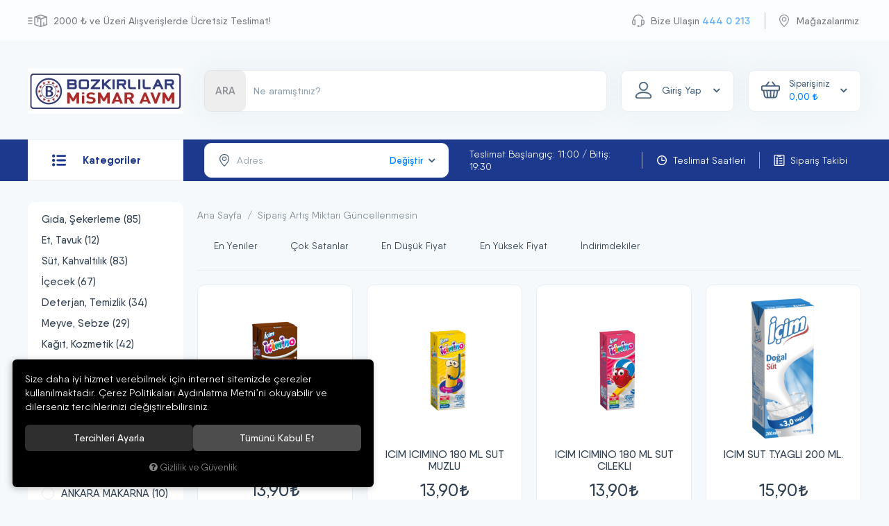

--- FILE ---
content_type: text/html; charset=UTF-8
request_url: https://www.mismarsanalmarket.com/siparis-artis-miktari-guncellenmesin
body_size: 54545
content:
<!DOCTYPE html>
<html lang="tr" data-dir="ltr">
<head>
	<meta name="viewport" content="width=device-width, initial-scale=1.0, maximum-scale=1.0, user-scalable=no">
	<meta http-equiv="Content-Type" content="text/html; charset=utf-8">
	<!--[if lt IE 9]>
	<script src="//www.mismarsanalmarket.com/themes/cdn/v2/scripts/html5shiv.min.js"></script>
	<script src="//www.mismarsanalmarket.com/themes/cdn/v2/scripts/respond.min.js"></script>
	<![endif]-->
	<!-- BEGIN og -->
	<meta property="og:url" content="https://www.mismarsanalmarket.com/siparis-artis-miktari-guncellenmesin">
	<meta property="og:title" content="Mismar Sanal Market: Online Alışveriş" />
	<meta property="og:description" content="">
	<meta property="og:site_name" content="Mismar">
	
	<meta property="og:image" content="https://www.mismarsanalmarket.com/UserFiles/Fotograflar/19172-mismar-logo2.jpg">
	<!-- END og -->
	<meta name="description" content="Bozkırlılar Mismar AVM">
	<meta name="keywords" content="Gıda, Şekerleme, Kırmızı Et, Tavuk, Süt, Kahvaltılık, İçecek, Deterjan, Temizlik, Kağıt, Kozmetik, Bebek Ürünleri, Ev, Okul, Atıştırmalık, Bakliyat, Bulyon, Çorba, Dondurulmuş Gıda, Hazır Yemek, Konserve, Makarna">
	<meta name="robots" content="index,follow">
	<meta name="author" content="www.mismarsanalmarket.com">
	<meta name="msvalidate.01" content="">
	<meta name="yandex-verification" content="">
	<link rel="icon" href="//www.mismarsanalmarket.com/UserFiles/Fotograflar/favicon.png">
	<title>Sipariş Artış Miktarı Güncellenmesin</title>
	<link rel="canonical" href="https://www.mismarsanalmarket.com/siparis-artis-miktari-guncellenmesin">
	<script>var curl = 'http://www.mismarsanalmarket.com', ccurl = '//www.mismarsanalmarket.com', cdn = '//www.mismarsanalmarket.com/themes/cdn', ModulName = 'Urun', VarsayilanResim = '//www.mismarsanalmarket.com/UserFiles/Fotograflar/thumbs/144-gorsel-hazirlaniyor-11-gorsel-hazirlaniyor-noimage-copy.png', ParaBirimi = 'TRY', site = {"curl":"http:\/\/www.mismarsanalmarket.com","ModulName":"Urun","ccurl":"\/\/www.mismarsanalmarket.com","cdn":"\/\/www.mismarsanalmarket.com\/themes\/cdn","VarsayilanResim":"\/\/www.mismarsanalmarket.com\/UserFiles\/Fotograflar\/thumbs\/144-gorsel-hazirlaniyor-11-gorsel-hazirlaniyor-noimage-copy.png","GecerliDil":"tr","VaryasyonlariListele":"0","ParaBirimi":"TRY","ParaBirimiSolIkon":"","ParaBirimiSagIkon":"<i class='fa fa-try'><\/i>","StokTakibi":"1","domain":"mismarsanalmarket.com","StoksuzFiyat":"0","GecerliUlke":null,"GecerliIl":null,"GecerliIlce":null,"GecerliMahalle":null,"mobil":false,"teklif":"0","AnonimFiyatGosterme":"0","isUser":false,"VEtiket":[],"kurye":"1","lurl":"\/\/www.mismarsanalmarket.com","GecerliBolge":null,"yuvarlama":"0","CerezMesaji":1,"cookies":{"google_ga":"cookies.marketing","google_ga4":"cookies.marketing","google_gtm":"cookies.marketing","criteo":"cookies.marketing","facebook_pixel":"cookies.marketing","google_adwords":"false"},"ayniSepet":false,"gucluSifre":0,"dhl":"0","google_ga":"UA-167912274-1","google_ga4":"G-321GXFHFH5","google_gtm":"GTM-K96TMZR","google_adwords":"","firma":"Bozk\u0131rl\u0131lar Mismar AVM","firmaKisa":"Mismar","adresHarita":"0","stoksuzUrunNoIndex":0}, uye = {"mail":null,"adsoyad":null,"grup_id":null,"telif":0,"unvan":null,"vergi_no":null,"vergi_dairesi":null,"tckn":null,"tip":null,"nakitpuan":0,"nakitpuan_string":null,"smsIzin":null,"mailIzin":null,"bulten":null,"telefon":null}; var dil = {"cerezmesajitext":null,"cerezmesajikabul":null,"cerez1":"\u00c7erez Tercihleriniz"};</script>
	<script src="//www.mismarsanalmarket.com/themes/cdn/v2/jquery-3.6.0/jquery-3.6.0.min.js"></script>
	<script src="//www.mismarsanalmarket.com/themes/cdn/v2/scripts/kvkk.cookie.min.js?v=49971"></script>
	<link rel="stylesheet" href="//www.mismarsanalmarket.com/themes/mismar/css/animations.min.css">
	<link rel="stylesheet" href="//www.mismarsanalmarket.com/themes/cdn/v2/fonts/qanelas-soft/qanelas-soft.min.css">
	<link rel="stylesheet" href="//www.mismarsanalmarket.com/themes/cdn/v2/fonts/font-awesome/font-awesome.min.css">
	<link rel="stylesheet" href="//www.mismarsanalmarket.com/themes/mismar/css/css.demeti.min.css?v=49971">	<script defer>
		function frontend_cookies_google_ga1(){
			if(cookies.marketing){
			(function(i, s, o, g, r, a, m) {
			i['GoogleAnalyticsObject'] = r;
			i[r] = i[r] || function() {
			(i[r].q = i[r].q || []).push(arguments)
			}, i[r].l = 1 * new Date();
			a = s.createElement(o),
			m = s.getElementsByTagName(o)[0];
			a.async = 1;
			a.src = g;
			m.parentNode.insertBefore(a, m)
			})(window, document, 'script', '//www.google-analytics.com/analytics.js', 'ga');
			ga('create', 'UA-167912274-1', 'auto');
			ga('send', 'pageview');
			}
		}
		frontend_cookies_google_ga1();
	</script>
	<script>
TCNoZorunluDegil = 1;
</script>

<!-- Global site tag (gtag.js) - Google Ads: 451195029 -->
<script async src="https://www.googletagmanager.com/gtag/js?id=AW-451195029"</script>
<script>
  window.dataLayer = window.dataLayer || [];
  function gtag(){dataLayer.push(arguments);}
  gtag('js', new Date());

  gtag('config', 'AW-451195029');
</script>

<style>
span.text.misaktuel {color: #1d398d;}
</style><!-- Google Tag Manager -->
	<script>function backend_cookies_google_gtm1(){
if(!cookies.marketing){return;}

(function(w,d,s,l,i){w[l]=w[l]||[];w[l].push({'gtm.start':
	new Date().getTime(),event:'gtm.js'});var f=d.getElementsByTagName(s)[0],
	j=d.createElement(s),dl=l!='dataLayer'?'&l='+l:'';j.async=true;j.src=
	'https://www.googletagmanager.com/gtm.js?id='+i+dl;f.parentNode.insertBefore(j,f);
	})(window,document,'script','dataLayer','GTM-K96TMZR');}
backend_cookies_google_gtm1();</script>
	<!-- End Google Tag Manager -->
<!-- Global site tag (gtag.js) - Google Analytics -->
	<script>
	function backend_cookies_google_ga41()
	{
		if (!cookies.marketing){return;}
		jQuery.ajax({url: 'https://www.googletagmanager.com/gtag/js?id=G-321GXFHFH5', dataType: 'script', async: false});
		window.dataLayer = window.dataLayer || [];
		window.gtag = function(){dataLayer.push(arguments);}
		gtag('js', new Date());
		gtag('config', 'G-321GXFHFH5');
	}
	
	backend_cookies_google_ga41();
	</script>
</head>
<body class="Urun">
<header>
  <div class="top">
    <div class="container">
      <p>
        <svg><use xlink:href="#shipping"></use></svg>
        2000 ₺ ve Üzeri Alışverişlerde Ücretsiz Teslimat!
      </p>
      <ul>
        <li>
          <a href="tel:yyy" data-number="444 0 213" class="phone">
            <svg><use xlink:href="#customer-services"></use></svg>
            <span class="text">Bize Ulaşın</span>
            <span class="number">444 0 213</span>
          </a>
        </li>
        <li>
          <a href="/magaza">
            <svg><use xlink:href="#location"></use></svg>
            Mağazalarımız
          </a>
        </li>
      </ul>
    </div>
  </div>
  <div class="header-wrapper">
    <div class="container">
      <div class="row">
        <div class="col-xs-6 col-sm-3 col-md-20">
          <div class="search-button visible-xs"><svg><use xlink:href="#search"></use></svg></div>
          <div class="logo">
            <a href="//www.mismarsanalmarket.com"><img src="//www.mismarsanalmarket.com/UserFiles/Fotograflar/19172-mismar-logo2.jpg" width="264" height="65" alt="Sipariş Artış Miktarı Güncellenmesin"></a>
          </div>
        </div>
        <div class="col-xs-6 col-sm-5 col-md-30 pull-right">
          <ul class="user-nav">
                        <li>
              <a href="//www.mismarsanalmarket.com/giris" class="account">
                <svg><use xlink:href="#user"></use></svg>
                <span class="text">Giriş Yap</span>
              </a>
            </li>
            
            
            <li>
              <div class="cart dropdown">
                <div class="dropdown-toggle" type="button" data-toggle="dropdown">
                  <svg><use xlink:href="#cart"></use></svg>
                  <span class="text">Siparişiniz</span>
                  <span class="sepet-fiyat-tutar"></span>
                  <span class="sepet-adet"></span>
                </div>
                <div class="dropdown-menu">
                </div>
                <div class="dropdown-shadow"></div>
              </div>
            </li>
          </ul>
        </div>
        <div class="col-xs-12 col-sm-4 col-md-50">
          <script>var KategoriID = "", MarkaID = "";</script>
<div class="search">
    <form id="AramaForm" action="/arama">
        <input type="text" name="Keyword" class="form-control" id="Kelime" value="" tabindex="1" autocomplete="off" placeholder="Ne aramıştınız?">
        <button id="SearchFormButton"><span class="aratext">ARA</span><svg><use xlink:href="#search"></use></svg></button>
    </form>
</div>

        </div>
      </div>
    </div>
  </div>
  <div class="menu-wrapper">
    <div class="container">
      <div class="row">
      <div class="col-xs-12 col-sm-3 col-md-20">
        <div class="categories-nav">
    <div class="title">
        <svg><use xlink:href="#menu"></use></svg>
        <span class="text">Kategoriler</span>
    </div>
    <div class="content">
        <ul>
                        <li class="top-cat">
                <a href="https://www.mismarsanalmarket.com/gida-sekerleme" data-id="10">
                                    <span class="image"><img src="//www.mismarsanalmarket.com/UserFiles/Fotograflar/thumbs/52-kategori-04-png-kategori-04.png" width="42" height="42" alt="Unlu Mamül, Tatlı"></span>
                  
                  <span class="text">Gıda, Şekerleme</span>
                </a>
                                <i class="fa fa-angle-right" aria-hidden="true"></i>
                <ul>
                    <li class="back">Geri</li>
                                        <li>
                        <a href="https://www.mismarsanalmarket.com/atistirmalik" data-id="11">Atıştırmalık</a>
                                                <i class="fa fa-angle-right" aria-hidden="true"></i>
                        <ul>
                            <li class="back">Geri</li>
                                                        <li>
                                <a href="https://www.mismarsanalmarket.com/cikolata-gofret" data-id="155">Çikolata</a>
                                
                            </li>
                            
                            <li>
                                <a href="https://www.mismarsanalmarket.com/lokum-0" data-id="188">Lokum</a>
                                
                            </li>
                            
                            <li>
                                <a href="https://www.mismarsanalmarket.com/pismaniye" data-id="191">Pişmaniye</a>
                                
                            </li>
                            
                            <li>
                                <a href="https://www.mismarsanalmarket.com/gofret" data-id="158">Gofret</a>
                                
                            </li>
                            
                            <li>
                                <a href="https://www.mismarsanalmarket.com/biskuvi-kek-kraker" data-id="156">Bisküvi</a>
                                
                            </li>
                            
                            <li>
                                <a href="https://www.mismarsanalmarket.com/kek" data-id="160">Kek </a>
                                
                            </li>
                            
                            <li>
                                <a href="https://www.mismarsanalmarket.com/kraker" data-id="161">Kraker</a>
                                
                            </li>
                            
                            <li>
                                <a href="https://www.mismarsanalmarket.com/cips" data-id="154">Cips</a>
                                
                            </li>
                            
                            <li>
                                <a href="https://www.mismarsanalmarket.com/jelibon-0" data-id="163">Şeker & Draje & Jelibon</a>
                                
                            </li>
                            
                            <li>
                                <a href="https://www.mismarsanalmarket.com/sakiz" data-id="159">Sakız</a>
                                
                            </li>
                            
                            <li>
                                <a href="https://www.mismarsanalmarket.com/sekerleme-sakiz" data-id="157">Şekerleme</a>
                                
                            </li>
                            
                            <li>
                                <a href="https://www.mismarsanalmarket.com/kahvaltilik-misir-gevregi" data-id="162">Kahvaltılık Mısır Gevreği</a>
                                
                            </li>
                            
                        </ul>
                        
                    </li>
                    
                    <li>
                        <a href="https://www.mismarsanalmarket.com/bakliyat" data-id="12">Bakliyat</a>
                                                <i class="fa fa-angle-right" aria-hidden="true"></i>
                        <ul>
                            <li class="back">Geri</li>
                                                        <li>
                                <a href="https://www.mismarsanalmarket.com/bamya" data-id="141">Bamya</a>
                                
                            </li>
                            
                            <li>
                                <a href="https://www.mismarsanalmarket.com/pirinc" data-id="100">Pirinç</a>
                                
                            </li>
                            
                            <li>
                                <a href="https://www.mismarsanalmarket.com/bulgur" data-id="96">Bulgur</a>
                                
                            </li>
                            
                            <li>
                                <a href="https://www.mismarsanalmarket.com/fasulye-0" data-id="98">Fasulye</a>
                                
                            </li>
                            
                            <li>
                                <a href="https://www.mismarsanalmarket.com/nohut" data-id="97">Nohut</a>
                                
                            </li>
                            
                            <li>
                                <a href="https://www.mismarsanalmarket.com/mercimek" data-id="95">Mercimek</a>
                                
                            </li>
                            
                            <li>
                                <a href="https://www.mismarsanalmarket.com/misir" data-id="101">Mısır</a>
                                
                            </li>
                            
                        </ul>
                        
                    </li>
                    
                    <li>
                        <a href="https://www.mismarsanalmarket.com/cig-kofte" data-id="190">Çiğ Köfte</a>
                        
                    </li>
                    
                    <li>
                        <a href="https://www.mismarsanalmarket.com/corba-bulyon" data-id="61">Çorba, Bulyon</a>
                                                <i class="fa fa-angle-right" aria-hidden="true"></i>
                        <ul>
                            <li class="back">Geri</li>
                                                        <li>
                                <a href="https://www.mismarsanalmarket.com/corba" data-id="107">Çorba</a>
                                
                            </li>
                            
                            <li>
                                <a href="https://www.mismarsanalmarket.com/bulyon" data-id="108">Bulyon</a>
                                
                            </li>
                            
                        </ul>
                        
                    </li>
                    
                    <li>
                        <a href="https://www.mismarsanalmarket.com/dondurulmus-gida" data-id="52">Dondurulmuş Gıda</a>
                        
                    </li>
                    
                    <li>
                        <a href="https://www.mismarsanalmarket.com/hazir-yemek" data-id="14">Hazır Yemek</a>
                        
                    </li>
                    
                    <li>
                        <a href="https://www.mismarsanalmarket.com/konserve" data-id="34">Konserve</a>
                                                <i class="fa fa-angle-right" aria-hidden="true"></i>
                        <ul>
                            <li class="back">Geri</li>
                                                        <li>
                                <a href="https://www.mismarsanalmarket.com/sebze-konserverleri" data-id="113">Sebze Konserverleri</a>
                                
                            </li>
                            
                            <li>
                                <a href="https://www.mismarsanalmarket.com/tursular" data-id="112">Turşular</a>
                                
                            </li>
                            
                        </ul>
                        
                    </li>
                    
                    <li>
                        <a href="https://www.mismarsanalmarket.com/kuruyemis" data-id="68">Kuruyemiş</a>
                        
                    </li>
                    
                    <li>
                        <a href="https://www.mismarsanalmarket.com/makarna" data-id="13">Makarna</a>
                                                <i class="fa fa-angle-right" aria-hidden="true"></i>
                        <ul>
                            <li class="back">Geri</li>
                                                        <li>
                                <a href="https://www.mismarsanalmarket.com/makarnalar" data-id="118">Makarnalar</a>
                                
                            </li>
                            
                            <li>
                                <a href="https://www.mismarsanalmarket.com/manti-eriste" data-id="119">Mantı & Erişte</a>
                                
                            </li>
                            
                            <li>
                                <a href="https://www.mismarsanalmarket.com/sehriye" data-id="134">Şehriye</a>
                                
                            </li>
                            
                        </ul>
                        
                    </li>
                    
                    <li>
                        <a href="https://www.mismarsanalmarket.com/saglikli-yasam" data-id="202">Sağlıklı Yaşam</a>
                        
                    </li>
                    
                    <li>
                        <a href="https://www.mismarsanalmarket.com/salca" data-id="111">Salça</a>
                        
                    </li>
                    
                    <li>
                        <a href="https://www.mismarsanalmarket.com/sivi-yag" data-id="29">Sıvı Yağ</a>
                                                <i class="fa fa-angle-right" aria-hidden="true"></i>
                        <ul>
                            <li class="back">Geri</li>
                                                        <li>
                                <a href="https://www.mismarsanalmarket.com/aycicek-yagi" data-id="89">Ayçiçek Yağı</a>
                                
                            </li>
                            
                            <li>
                                <a href="https://www.mismarsanalmarket.com/misir-yagi" data-id="90">Mısır Yağı</a>
                                
                            </li>
                            
                            <li>
                                <a href="https://www.mismarsanalmarket.com/zeytin-yagi" data-id="88">Zeytin Yağı</a>
                                
                            </li>
                            
                            <li>
                                <a href="https://www.mismarsanalmarket.com/ceviz-yagi" data-id="91">Ceviz Yağı</a>
                                
                            </li>
                            
                        </ul>
                        
                    </li>
                    
                    <li>
                        <a href="https://www.mismarsanalmarket.com/sos" data-id="20">Sos</a>
                                                <i class="fa fa-angle-right" aria-hidden="true"></i>
                        <ul>
                            <li class="back">Geri</li>
                                                        <li>
                                <a href="https://www.mismarsanalmarket.com/ketcap-mayonez" data-id="114">Ketçap & Mayonez</a>
                                
                            </li>
                            
                            <li>
                                <a href="https://www.mismarsanalmarket.com/limon-suyu-sirke" data-id="115">Limon Suyu & Sirke</a>
                                
                            </li>
                            
                            <li>
                                <a href="https://www.mismarsanalmarket.com/peynir-yogurt-mayalari" data-id="117">Peynir & Yoğurt Mayaları</a>
                                
                            </li>
                            
                            <li>
                                <a href="https://www.mismarsanalmarket.com/yemek-soslar" data-id="116">Yemek & Salata Soslar</a>
                                
                            </li>
                            
                        </ul>
                        
                    </li>
                    
                    <li>
                        <a href="https://www.mismarsanalmarket.com/tuz-baharat-harc" data-id="57">Tuz, Baharat, Harç</a>
                                                <i class="fa fa-angle-right" aria-hidden="true"></i>
                        <ul>
                            <li class="back">Geri</li>
                                                        <li>
                                <a href="https://www.mismarsanalmarket.com/tuz" data-id="102">Tuz</a>
                                
                            </li>
                            
                            <li>
                                <a href="https://www.mismarsanalmarket.com/baharat" data-id="104">Baharat</a>
                                
                            </li>
                            
                            <li>
                                <a href="https://www.mismarsanalmarket.com/harc" data-id="103">Harç</a>
                                
                            </li>
                            
                        </ul>
                        
                    </li>
                    
                    <li>
                        <a href="https://www.mismarsanalmarket.com/un-seker" data-id="58">Un, Şeker</a>
                                                <i class="fa fa-angle-right" aria-hidden="true"></i>
                        <ul>
                            <li class="back">Geri</li>
                                                        <li>
                                <a href="https://www.mismarsanalmarket.com/un" data-id="105">Un</a>
                                
                            </li>
                            
                            <li>
                                <a href="https://www.mismarsanalmarket.com/seker" data-id="106">Şeker</a>
                                
                            </li>
                            
                        </ul>
                        
                    </li>
                    
                    <li>
                        <a href="https://www.mismarsanalmarket.com/unlu-mamul-tatli" data-id="59">Unlu Mamül, Tatlı</a>
                                                <i class="fa fa-angle-right" aria-hidden="true"></i>
                        <ul>
                            <li class="back">Geri</li>
                                                        <li>
                                <a href="https://www.mismarsanalmarket.com/puding" data-id="142">Puding</a>
                                
                            </li>
                            
                            <li>
                                <a href="https://www.mismarsanalmarket.com/pasta-malzemeleri" data-id="120">Pasta Malzemeleri</a>
                                
                            </li>
                            
                            <li>
                                <a href="https://www.mismarsanalmarket.com/hazir-tatlilar" data-id="121">Hazır Tatlılar</a>
                                
                            </li>
                            
                            <li>
                                <a href="https://www.mismarsanalmarket.com/yas-pastalar" data-id="123">Yaş Pastalar</a>
                                
                            </li>
                            
                            <li>
                                <a href="https://www.mismarsanalmarket.com/ekmek-cesitleri" data-id="122">Ekmek Çeşitleri</a>
                                
                            </li>
                            
                        </ul>
                        
                    </li>
                    
                    <li class="tumunugor"><a href=""><span class="text">Tümünü Gör</span></a></li>
                </ul>
                
            </li>
            
            <li class="top-cat">
                <a href="https://www.mismarsanalmarket.com/et-tavuk-balik" data-id="46">
                                    <span class="image"><img src="//www.mismarsanalmarket.com/UserFiles/Fotograflar/thumbs/51-kategori-02-png-kategori-02.png" width="42" height="42" alt="Kırmızı Et"></span>
                  
                  <span class="text">Et, Tavuk</span>
                </a>
                                <i class="fa fa-angle-right" aria-hidden="true"></i>
                <ul>
                    <li class="back">Geri</li>
                                        <li>
                        <a href="https://www.mismarsanalmarket.com/beyaz-et" data-id="51">Beyaz Et</a>
                        
                    </li>
                    
                    <li>
                        <a href="https://www.mismarsanalmarket.com/et-sarkuteri" data-id="47">Et Şarküteri</a>
                        
                    </li>
                    
                    <li>
                        <a href="https://www.mismarsanalmarket.com/kirmizi-et" data-id="71">Kırmızı Et</a>
                        
                    </li>
                    
                    <li class="tumunugor"><a href=""><span class="text">Tümünü Gör</span></a></li>
                </ul>
                
            </li>
            
            <li class="top-cat">
                <a href="https://www.mismarsanalmarket.com/sut-kahvaltilik" data-id="21">
                                    <span class="image"><img src="//www.mismarsanalmarket.com/UserFiles/Fotograflar/thumbs/55-kategori-01-png-kategori-01.png" width="42" height="42" alt="Zeytin"></span>
                  
                  <span class="text">Süt, Kahvaltılık</span>
                </a>
                                <i class="fa fa-angle-right" aria-hidden="true"></i>
                <ul>
                    <li class="back">Geri</li>
                                        <li>
                        <a href="https://www.mismarsanalmarket.com/ayran-kefir" data-id="110">Ayran & Kefir</a>
                        
                    </li>
                    
                    <li>
                        <a href="https://www.mismarsanalmarket.com/helvalar" data-id="187">Helvalar</a>
                        
                    </li>
                    
                    <li>
                        <a href="https://www.mismarsanalmarket.com/kahvaltiliklar" data-id="22">Kahvaltılıklar</a>
                        
                    </li>
                    
                    <li>
                        <a href="https://www.mismarsanalmarket.com/krema" data-id="85">Krema</a>
                        
                    </li>
                    
                    <li>
                        <a href="https://www.mismarsanalmarket.com/peynir" data-id="41">Peynir</a>
                        
                    </li>
                    
                    <li>
                        <a href="https://www.mismarsanalmarket.com/sut" data-id="38">Süt</a>
                        
                    </li>
                    
                    <li>
                        <a href="https://www.mismarsanalmarket.com/tereyag-margarin" data-id="63">Tereyağ, Margarin</a>
                        
                    </li>
                    
                    <li>
                        <a href="https://www.mismarsanalmarket.com/yogurt" data-id="48">Yoğurt</a>
                        
                    </li>
                    
                    <li>
                        <a href="https://www.mismarsanalmarket.com/yufkalar" data-id="109">Yufkalar</a>
                        
                    </li>
                    
                    <li>
                        <a href="https://www.mismarsanalmarket.com/yumurta" data-id="50">Yumurta</a>
                        
                    </li>
                    
                    <li>
                        <a href="https://www.mismarsanalmarket.com/zeytin" data-id="42">Zeytin</a>
                        
                    </li>
                    
                    <li class="tumunugor"><a href=""><span class="text">Tümünü Gör</span></a></li>
                </ul>
                
            </li>
            
            <li class="top-cat">
                <a href="https://www.mismarsanalmarket.com/icecek" data-id="15">
                                    <span class="image"><img src="//www.mismarsanalmarket.com/UserFiles/Fotograflar/thumbs/53-kategori-05-png-kategori-05.png" width="42" height="42" alt="Su"></span>
                  
                  <span class="text">İçecek</span>
                </a>
                                <i class="fa fa-angle-right" aria-hidden="true"></i>
                <ul>
                    <li class="back">Geri</li>
                                        <li>
                        <a href="https://www.mismarsanalmarket.com/cay" data-id="16">Çay</a>
                                                <i class="fa fa-angle-right" aria-hidden="true"></i>
                        <ul>
                            <li class="back">Geri</li>
                                                        <li>
                                <a href="https://www.mismarsanalmarket.com/paket-cay" data-id="124">Paket Çay</a>
                                
                            </li>
                            
                            <li>
                                <a href="https://www.mismarsanalmarket.com/demlik-poset-cay" data-id="125">Demlik Poşet Çay</a>
                                
                            </li>
                            
                            <li>
                                <a href="https://www.mismarsanalmarket.com/bitki-cayi" data-id="126">Bitki Çayı</a>
                                
                            </li>
                            
                        </ul>
                        
                    </li>
                    
                    <li>
                        <a href="https://www.mismarsanalmarket.com/gazli-icecek" data-id="55">Gazlı İçecek</a>
                                                <i class="fa fa-angle-right" aria-hidden="true"></i>
                        <ul>
                            <li class="back">Geri</li>
                                                        <li>
                                <a href="https://www.mismarsanalmarket.com/kola" data-id="174">Kola</a>
                                
                            </li>
                            
                            <li>
                                <a href="https://www.mismarsanalmarket.com/gazoz" data-id="175">Gazoz</a>
                                
                            </li>
                            
                            <li>
                                <a href="https://www.mismarsanalmarket.com/enerji-icecegi" data-id="176">Enerji İçeceği</a>
                                
                            </li>
                            
                        </ul>
                        
                    </li>
                    
                    <li>
                        <a href="https://www.mismarsanalmarket.com/gazsiz-icecek" data-id="60">Gazsız İçecek</a>
                                                <i class="fa fa-angle-right" aria-hidden="true"></i>
                        <ul>
                            <li class="back">Geri</li>
                                                        <li>
                                <a href="https://www.mismarsanalmarket.com/meyve-sulari" data-id="172">Meyve Suları</a>
                                
                            </li>
                            
                            <li>
                                <a href="https://www.mismarsanalmarket.com/limonata" data-id="169">Limonata & Portakal</a>
                                
                            </li>
                            
                            <li>
                                <a href="https://www.mismarsanalmarket.com/soguk-cay" data-id="170">Soğuk Çay</a>
                                
                            </li>
                            
                            <li>
                                <a href="https://www.mismarsanalmarket.com/serbet" data-id="171">Şerbet</a>
                                
                            </li>
                            
                            <li>
                                <a href="https://www.mismarsanalmarket.com/salgam-sulari" data-id="173">Şalgam Suları</a>
                                
                            </li>
                            
                        </ul>
                        
                    </li>
                    
                    <li>
                        <a href="https://www.mismarsanalmarket.com/kahve" data-id="19">Kahve</a>
                                                <i class="fa fa-angle-right" aria-hidden="true"></i>
                        <ul>
                            <li class="back">Geri</li>
                                                        <li>
                                <a href="https://www.mismarsanalmarket.com/turk-kahvesi" data-id="127">Türk Kahvesi</a>
                                
                            </li>
                            
                            <li>
                                <a href="https://www.mismarsanalmarket.com/nescafe-0" data-id="128">Nescafe</a>
                                
                            </li>
                            
                            <li>
                                <a href="https://www.mismarsanalmarket.com/suz-tozu" data-id="129">Süt Tozu</a>
                                
                            </li>
                            
                            <li>
                                <a href="https://www.mismarsanalmarket.com/salep" data-id="130">Salep</a>
                                
                            </li>
                            
                            <li>
                                <a href="https://www.mismarsanalmarket.com/sicak-cikolata" data-id="131">Sıcak Çikolata</a>
                                
                            </li>
                            
                        </ul>
                        
                    </li>
                    
                    <li>
                        <a href="https://www.mismarsanalmarket.com/maden-suyu" data-id="27">Maden Suyu</a>
                        
                    </li>
                    
                    <li>
                        <a href="https://www.mismarsanalmarket.com/su" data-id="28">Su</a>
                        
                    </li>
                    
                    <li class="tumunugor"><a href=""><span class="text">Tümünü Gör</span></a></li>
                </ul>
                
            </li>
            
            <li class="top-cat">
                <a href="https://www.mismarsanalmarket.com/deterjan-temizlik" data-id="8">
                                    <span class="image"><img src="//www.mismarsanalmarket.com/UserFiles/Fotograflar/thumbs/50-kategori-07-png-kategori-07.png" width="42" height="42" alt="Ev Temizlik Ürünleri"></span>
                  
                  <span class="text">Deterjan, Temizlik</span>
                </a>
                                <i class="fa fa-angle-right" aria-hidden="true"></i>
                <ul>
                    <li class="back">Geri</li>
                                        <li>
                        <a href="https://www.mismarsanalmarket.com/bulasik-yikama" data-id="40">Bulaşık Yıkama</a>
                        
                    </li>
                    
                    <li>
                        <a href="https://www.mismarsanalmarket.com/camasir-yikama" data-id="39">Çamaşır Yıkama</a>
                        
                    </li>
                    
                    <li>
                        <a href="https://www.mismarsanalmarket.com/ev-temizlik-gerecleri" data-id="31">Ev Temizlik Gereçleri</a>
                        
                    </li>
                    
                    <li>
                        <a href="https://www.mismarsanalmarket.com/ev-temizlik-urunleri" data-id="9">Ev Temizlik Ürünleri</a>
                        
                    </li>
                    
                    <li class="tumunugor"><a href=""><span class="text">Tümünü Gör</span></a></li>
                </ul>
                
            </li>
            
            <li class="top-cat">
                <a href="https://www.mismarsanalmarket.com/meyve-sebze" data-id="78">
                                    <span class="image"><img src="//www.mismarsanalmarket.com/UserFiles/Fotograflar/thumbs/22259-ekran-goruntusu-2025-08-27-163316.png" width="42" height="42" alt="Yeşillikler"></span>
                  
                  <span class="text">Meyve, Sebze</span>
                </a>
                                <i class="fa fa-angle-right" aria-hidden="true"></i>
                <ul>
                    <li class="back">Geri</li>
                                        <li>
                        <a href="https://www.mismarsanalmarket.com/k/80/meyve" data-id="80">Meyve</a>
                        
                    </li>
                    
                    <li>
                        <a href="https://www.mismarsanalmarket.com/meyve-sebze-sebze" data-id="79">Sebze</a>
                        
                    </li>
                    
                    <li>
                        <a href="https://www.mismarsanalmarket.com/yesillikler" data-id="81">Yeşillikler</a>
                        
                    </li>
                    
                    <li class="tumunugor"><a href=""><span class="text">Tümünü Gör</span></a></li>
                </ul>
                
            </li>
            
            <li class="top-cat">
                <a href="https://www.mismarsanalmarket.com/kagit-kozmetik" data-id="17">
                                    <span class="image"><img src="//www.mismarsanalmarket.com/UserFiles/Fotograflar/thumbs/54-kategori-08-png-kategori-08.png" width="42" height="42" alt="Ağdalar, Tüy Dökücüler"></span>
                  
                  <span class="text">Kağıt, Kozmetik</span>
                </a>
                                <i class="fa fa-angle-right" aria-hidden="true"></i>
                <ul>
                    <li class="back">Geri</li>
                                        <li>
                        <a href="https://www.mismarsanalmarket.com/kagit-urunleri" data-id="45">Kağıt Ürünleri</a>
                        
                    </li>
                    
                    <li>
                        <a href="https://www.mismarsanalmarket.com/sac-bakim" data-id="30">Saç Bakım</a>
                        
                    </li>
                    
                    <li>
                        <a href="https://www.mismarsanalmarket.com/saglik-urunleri" data-id="32">Sağlık Ürünleri</a>
                        
                    </li>
                    
                    <li>
                        <a href="https://www.mismarsanalmarket.com/maske-cesitleri" data-id="135">Maske Çeşitleri</a>
                        
                    </li>
                    
                    <li>
                        <a href="https://www.mismarsanalmarket.com/k/33/kolonya" data-id="33">Kolonya</a>
                        
                    </li>
                    
                    <li>
                        <a href="https://www.mismarsanalmarket.com/parfum-deodorant" data-id="53">Parfüm, Deodorant</a>
                        
                    </li>
                    
                    <li>
                        <a href="https://www.mismarsanalmarket.com/islak-mendil" data-id="87">Islak Mendil</a>
                        
                    </li>
                    
                    <li>
                        <a href="https://www.mismarsanalmarket.com/dus-banyo-sabun" data-id="54">Duş, Banyo, Sabun</a>
                        
                    </li>
                    
                    <li>
                        <a href="https://www.mismarsanalmarket.com/tras-malzemeleri" data-id="25">Traş Malzemeleri</a>
                        
                    </li>
                    
                    <li>
                        <a href="https://www.mismarsanalmarket.com/hijyenik-pedler" data-id="49">Hijyenik Pedler</a>
                        
                    </li>
                    
                    <li>
                        <a href="https://www.mismarsanalmarket.com/agiz-bakim-urunleri" data-id="18">Ağız Bakım Ürünleri</a>
                        
                    </li>
                    
                    <li>
                        <a href="https://www.mismarsanalmarket.com/cilt-bakim" data-id="26">Cilt Bakım</a>
                        
                    </li>
                    
                    <li>
                        <a href="https://www.mismarsanalmarket.com/agdalar-tuy-dokuculer" data-id="56">Ağdalar, Tüy Dökücüler</a>
                        
                    </li>
                    
                    <li class="tumunugor"><a href=""><span class="text">Tümünü Gör</span></a></li>
                </ul>
                
            </li>
            
            <li class="top-cat">
                <a href="https://www.mismarsanalmarket.com/bebek" data-id="23">
                                    <span class="image"><img src="//www.mismarsanalmarket.com/UserFiles/Fotograflar/thumbs/49-kategori-06-png-kategori-06.png" width="42" height="42" alt="Bebek Deterjanı ve Yumuşatıcısı"></span>
                  
                  <span class="text">Bebek</span>
                </a>
                                <i class="fa fa-angle-right" aria-hidden="true"></i>
                <ul>
                    <li class="back">Geri</li>
                                        <li>
                        <a href="https://www.mismarsanalmarket.com/k/35/bebek-bakim" data-id="35">Bebek Bakım</a>
                        
                    </li>
                    
                    <li>
                        <a href="https://www.mismarsanalmarket.com/bebek-banyo" data-id="44">Bebek Banyo</a>
                        
                    </li>
                    
                    <li>
                        <a href="https://www.mismarsanalmarket.com/bebek-beslenme" data-id="24">Bebek Beslenme</a>
                        
                    </li>
                    
                    <li>
                        <a href="https://www.mismarsanalmarket.com/bebek-bezi" data-id="43">Bebek Bezi</a>
                        
                    </li>
                    
                    <li>
                        <a href="https://www.mismarsanalmarket.com/bebek-deterjani-ve-yumusaticisi" data-id="69">Bebek Deterjanı ve Yumuşatıcısı</a>
                        
                    </li>
                    
                    <li class="tumunugor"><a href=""><span class="text">Tümünü Gör</span></a></li>
                </ul>
                
            </li>
            
            <li class="top-cat">
                <a href="/indirimli-urunler">
                  <span class="image"><img src="/UserFiles/Image/images/misaktuel.png" width="42" height="42" alt="misaktuel"></span>
                  <span class="text misaktuel">İndirimli Ürünler</span>
                </a>
          </li>
        </ul>
    </div>
    <div class="nav-shadow">
      <svg><use xlink:href="#close"></use></svg>
    </div>
</div>

      </div>
      <div class="col-xs-12 col-sm-9 col-md-80">
        <div class="menu-side-wrapper">
                    <div class="location">
            <div class="dropdown">
              <div class="dropdown-toggle" type="button" data-toggle="dropdown">
                <div class="location-inner">
                  <svg><use xlink:href="#location"></use></svg>
                  <span class="value"><span class="IlGetir"></span><span class="IlceGetir"></span><span class="MahalleGetir"></span></span>
                  <span class="edit">Değiştir</span>
                </div>
              </div>
              <div class="dropdown-menu">
                <div class="close-icon"><svg><use xlink:href="#close"></use></svg></div>
                <div class="content">
                  <div class="form">
                    <div class="title">Lütfen Bölgenizi Seçiniz</div>
                    <p>Konya içinde aynı gün eve teslim ve mağazadan teslim ve kargo ile teslim seçenekleri sunulmaktadır.</p>
                                        <div class="form-group hide">
                      <select name="UlkeDegistir" class="form-control">
                        <option value="0">Lütfen ülke seçiniz</option>
                      </select>
                    </div>
                    
                                        <div class="form-group">
                      <select name="IlDegistir" class="form-control">
                        <option value="0">İl Seçiniz</option>
                      </select>
                    </div>
                    
                                        <div class="form-group" class="form-control">
                      <select name="IlceDegistir" class="form-control">
                        <option value="0">İlçe Seçiniz</option>
                      </select>
                    </div>
                    
                                        <div class="form-group" class="form-control">
                      <select name="MahalleDegistir" class="form-control">
                        <option value="0">Mahalle Seçiniz</option>
                      </select>
                    </div>
                    
                    <div class="form-button">
                      <button class="btn" id="BolgeSec">Devam Et</button>
                    </div>
                    <div class="clearfix"></div>
                    <div class="note dropdown-close">Sadece ürünlere bakmak istiyorum.</div>
                  </div>
                  <div class="image">
                    <div class="image-inner">
                      <div class="desc">Siz evde kalın<br>biz getirelim<br>#EvdeKal</div>
                    </div>
                  </div>
                </div>
              </div>
              <div class="dropdown-shadow"></div>
            </div>
          </div>
          
          <p class="delivery"></p>
          <ul class="delivery-list">
            <li><a href="/teslimat-programi"><svg class="clock"><use xlink:href="#clock"></use></svg> <span class="text">Teslimat Saatleri</span></a></li>
            <li><a href="/siparis-gecmisi"><svg><use xlink:href="#order-list"></use></svg> <span class="text">Sipariş Takibi</span></a></li>
          </ul>
        </div>
      </div>
    </div>
  </div>
</header>

<script>
	var TemaCevirileri = '{"Toplam":"Toplam","AlisverisiTamamla":"Alışverişi Tamamla","Sil":"Sil","Urun":"Ürün","SepetinizBos":"Sepetinizde ürün bulunamadı.","VarsayilanAdres":"Konya","TeslimatText01":"Teslimat Başlangıç: 11:00 / Bitiş: 19:30","TeslimatText02":"Teslimat Başlangıç: 11:00 / Bitiş: 19:30"}',
		uurl = '//www.mismarsanalmarket.com/UserFiles',
		turl = '//www.mismarsanalmarket.com/themes/mismar',
		FiltreOtomatikCalistir = 1,
    KapidaOdemeTipiZorunlu = 1;

	TemaCevirileri = (TemaCevirileri && TemaCevirileri != undefined ? $.parseJSON(TemaCevirileri) : $.parseJSON('{}'));
</script>



<div class="product-list-wrapper">
	<div class="container">
    <div class="row">
      <div class="col-xs-12 col-sm-3 col-md-20 filter-col">
        <script src="//www.mismarsanalmarket.com/themes/cdn/v2/scripts/filtre.v1.min.js?v=49971"></script>
<form action="" method="get" id="filterForm" data-pagetype="3">
	<input type="hidden" name="OrderBy" value="" readonly>
	<div class="panel-group filter-container">
		<div class="panel">
			<div class="panel-heading">
				<h4 class="panel-title">Filtrele</h4>
				<a data-toggle="collapse" href="#filter"><i class="fa fa-bars"></i></a>
			</div>
			<div id="filter" class="panel-collapse collapse">
				<div class="panel-body">
										<div class="panel panel-item categories">
						<div class="panel-heading">
							<h4 class="panel-title">Kategoriler</h4>
							<a data-toggle="collapse" href="#categories"><i class="fa fa-angle-down" aria-hidden="true"></i></a>
						</div>
						<div id="categories" class="panel-collapse collapse in">
							<div class="panel-body">
								<ul class="list-unstyled">
																		<li><a href="https://www.mismarsanalmarket.com/gida-sekerleme" data-value="10" data-count="(85)">Gıda, Şekerleme</a></li>
									<li><a href="https://www.mismarsanalmarket.com/et-tavuk-balik" data-value="46" data-count="(12)">Et, Tavuk</a></li>
									<li><a href="https://www.mismarsanalmarket.com/sut-kahvaltilik" data-value="21" data-count="(83)">Süt, Kahvaltılık</a></li>
									<li><a href="https://www.mismarsanalmarket.com/icecek" data-value="15" data-count="(67)">İçecek</a></li>
									<li><a href="https://www.mismarsanalmarket.com/deterjan-temizlik" data-value="8" data-count="(34)">Deterjan, Temizlik</a></li>
									<li><a href="https://www.mismarsanalmarket.com/meyve-sebze" data-value="78" data-count="(29)">Meyve, Sebze</a></li>
									<li><a href="https://www.mismarsanalmarket.com/kagit-kozmetik" data-value="17" data-count="(42)">Kağıt, Kozmetik</a></li>
									<li><a href="https://www.mismarsanalmarket.com/bebek" data-value="23" data-count="(11)">Bebek</a></li>
								</ul>
							</div>
						</div>
					</div>
										<div class="panel panel-item brands">
						<div class="panel-heading">
							<h4 class="panel-title">Markalar</h4>
							<a data-toggle="collapse" href="#brands"><i class="fa fa-angle-down" aria-hidden="true"></i></a>
						</div>
						<div id="brands" class="panel-collapse collapse in">
							<div class="panel-body">
								<ul class="list-unstyled">
																		<li><label for="marka_664"><input type="checkbox" name="marka[]" id="marka_664" value="664" > ABALI <span class="number">(1)</span></label></li>
									<li><label for="marka_194"><input type="checkbox" name="marka[]" id="marka_194" value="194" > ACE <span class="number">(3)</span></label></li>
									<li><label for="marka_9"><input type="checkbox" name="marka[]" id="marka_9" value="9" > ALTIN YILDIZ <span class="number">(5)</span></label></li>
									<li><label for="marka_10"><input type="checkbox" name="marka[]" id="marka_10" value="10" > ANKARA MAKARNA  <span class="number">(10)</span></label></li>
									<li><label for="marka_434"><input type="checkbox" name="marka[]" id="marka_434" value="434" > ASPEROX <span class="number">(5)</span></label></li>
									<li><label for="marka_354"><input type="checkbox" name="marka[]" id="marka_354" value="354" > AYCA <span class="number">(1)</span></label></li>
									<li><label for="marka_799"><input type="checkbox" name="marka[]" id="marka_799" value="799" > BANVIT <span class="number">(1)</span></label></li>
									<li><label for="marka_31"><input type="checkbox" name="marka[]" id="marka_31" value="31" > BEYPAZARI SODA <span class="number">(1)</span></label></li>
									<li><label for="marka_33"><input type="checkbox" name="marka[]" id="marka_33" value="33" > BEYSU <span class="number">(3)</span></label></li>
									<li><label for="marka_210"><input type="checkbox" name="marka[]" id="marka_210" value="210" > BINGO <span class="number">(7)</span></label></li>
									<li><label for="marka_213"><input type="checkbox" name="marka[]" id="marka_213" value="213" > BIOBLAS <span class="number">(1)</span></label></li>
									<li><label for="marka_220"><input type="checkbox" name="marka[]" id="marka_220" value="220" > BLENDAX <span class="number">(8)</span></label></li>
									<li><label for="marka_187"><input type="checkbox" name="marka[]" id="marka_187" value="187" > BUYUK HEKIMOGLU <span class="number">(2)</span></label></li>
									<li><label for="marka_415"><input type="checkbox" name="marka[]" id="marka_415" value="415" > CAGLAK  <span class="number">(3)</span></label></li>
									<li><label for="marka_201"><input type="checkbox" name="marka[]" id="marka_201" value="201" > CANBEBE <span class="number">(7)</span></label></li>
									<li><label for="marka_19"><input type="checkbox" name="marka[]" id="marka_19" value="19" > CAPPY <span class="number">(1)</span></label></li>
									<li><label for="marka_23"><input type="checkbox" name="marka[]" id="marka_23" value="23" > CAYKUR <span class="number">(14)</span></label></li>
									<li><label for="marka_200"><input type="checkbox" name="marka[]" id="marka_200" value="200" > CEBEL <span class="number">(3)</span></label></li>
									<li><label for="marka_13"><input type="checkbox" name="marka[]" id="marka_13" value="13" > CINAR BAHARAT <span class="number">(1)</span></label></li>
									<li><label for="marka_204"><input type="checkbox" name="marka[]" id="marka_204" value="204" > CLEAR <span class="number">(10)</span></label></li>
									<li><label for="marka_18"><input type="checkbox" name="marka[]" id="marka_18" value="18" > COCACOLA <span class="number">(2)</span></label></li>
									<li><label for="marka_17"><input type="checkbox" name="marka[]" id="marka_17" value="17" > COLGATE <span class="number">(1)</span></label></li>
									<li><label for="marka_561"><input type="checkbox" name="marka[]" id="marka_561" value="561" > ÇAĞLAK <span class="number">(1)</span></label></li>
									<li><label for="marka_68"><input type="checkbox" name="marka[]" id="marka_68" value="68" > DALAN <span class="number">(4)</span></label></li>
									<li><label for="marka_69"><input type="checkbox" name="marka[]" id="marka_69" value="69" > DALIN <span class="number">(1)</span></label></li>
									<li><label for="marka_381"><input type="checkbox" name="marka[]" id="marka_381" value="381" > DANA ETİ <span class="number">(5)</span></label></li>
									<li><label for="marka_63"><input type="checkbox" name="marka[]" id="marka_63" value="63" > DOGUS CAY <span class="number">(5)</span></label></li>
									<li><label for="marka_242"><input type="checkbox" name="marka[]" id="marka_242" value="242" > DOMESTOS <span class="number">(2)</span></label></li>
									<li><label for="marka_65"><input type="checkbox" name="marka[]" id="marka_65" value="65" > DURU BAKLIYAT <span class="number">(19)</span></label></li>
									<li><label for="marka_580"><input type="checkbox" name="marka[]" id="marka_580" value="580" > DURU BAKLİYAT <span class="number">(1)</span></label></li>
									<li><label for="marka_60"><input type="checkbox" name="marka[]" id="marka_60" value="60" > DUYGU KOLANYA <span class="number">(1)</span></label></li>
									<li><label for="marka_237"><input type="checkbox" name="marka[]" id="marka_237" value="237" > ECE <span class="number">(1)</span></label></li>
									<li><label for="marka_225"><input type="checkbox" name="marka[]" id="marka_225" value="225" > EKER SUT <span class="number">(2)</span></label></li>
									<li><label for="marka_226"><input type="checkbox" name="marka[]" id="marka_226" value="226" > EKICI <span class="number">(2)</span></label></li>
									<li><label for="marka_712"><input type="checkbox" name="marka[]" id="marka_712" value="712" > ELIFSUT <span class="number">(1)</span></label></li>
									<li><label for="marka_236"><input type="checkbox" name="marka[]" id="marka_236" value="236" > ENKA <span class="number">(4)</span></label></li>
									<li><label for="marka_328"><input type="checkbox" name="marka[]" id="marka_328" value="328" > ER PILIC <span class="number">(1)</span></label></li>
									<li><label for="marka_45"><input type="checkbox" name="marka[]" id="marka_45" value="45" > ERIKLI SU <span class="number">(3)</span></label></li>
									<li><label for="marka_348"><input type="checkbox" name="marka[]" id="marka_348" value="348" > EVY BABY <span class="number">(3)</span></label></li>
									<li><label for="marka_232"><input type="checkbox" name="marka[]" id="marka_232" value="232" > FAIRY <span class="number">(3)</span></label></li>
									<li><label for="marka_57"><input type="checkbox" name="marka[]" id="marka_57" value="57" > FANTA <span class="number">(1)</span></label></li>
									<li><label for="marka_418"><input type="checkbox" name="marka[]" id="marka_418" value="418" > FLODEX <span class="number">(3)</span></label></li>
									<li><label for="marka_329"><input type="checkbox" name="marka[]" id="marka_329" value="329" > GEDIK PILIC <span class="number">(1)</span></label></li>
									<li><label for="marka_185"><input type="checkbox" name="marka[]" id="marka_185" value="185" > GESAS <span class="number">(3)</span></label></li>
									<li><label for="marka_551"><input type="checkbox" name="marka[]" id="marka_551" value="551" > GESAŞ <span class="number">(2)</span></label></li>
									<li><label for="marka_95"><input type="checkbox" name="marka[]" id="marka_95" value="95" > GOKDERE <span class="number">(1)</span></label></li>
									<li><label for="marka_524"><input type="checkbox" name="marka[]" id="marka_524" value="524" > GOLDA <span class="number">(2)</span></label></li>
									<li><label for="marka_92"><input type="checkbox" name="marka[]" id="marka_92" value="92" > GUNEYCE <span class="number">(2)</span></label></li>
									<li><label for="marka_97"><input type="checkbox" name="marka[]" id="marka_97" value="97" > GUZELCAY <span class="number">(1)</span></label></li>
									<li><label for="marka_84"><input type="checkbox" name="marka[]" id="marka_84" value="84" > HALK MARGARIN <span class="number">(1)</span></label></li>
									<li><label for="marka_89"><input type="checkbox" name="marka[]" id="marka_89" value="89" > HAS KAHVE <span class="number">(1)</span></label></li>
									<li><label for="marka_261"><input type="checkbox" name="marka[]" id="marka_261" value="261" > HASAN EKICI <span class="number">(4)</span></label></li>
									<li><label for="marka_167"><input type="checkbox" name="marka[]" id="marka_167" value="167" > HEKIMOGLU <span class="number">(2)</span></label></li>
									<li><label for="marka_11"><input type="checkbox" name="marka[]" id="marka_11" value="11" > ICIM <span class="number">(15)</span></label></li>
									<li><label for="marka_539"><input type="checkbox" name="marka[]" id="marka_539" value="539" > IRMAK <span class="number">(2)</span></label></li>
									<li><label for="marka_181"><input type="checkbox" name="marka[]" id="marka_181" value="181" > JACOBS <span class="number">(1)</span></label></li>
									<li><label for="marka_78"><input type="checkbox" name="marka[]" id="marka_78" value="78" > KIZILAY <span class="number">(3)</span></label></li>
									<li><label for="marka_533"><input type="checkbox" name="marka[]" id="marka_533" value="533" > KONET <span class="number">(1)</span></label></li>
									<li><label for="marka_463"><input type="checkbox" name="marka[]" id="marka_463" value="463" > KOYUM <span class="number">(1)</span></label></li>
									<li><label for="marka_465"><input type="checkbox" name="marka[]" id="marka_465" value="465" > KÖYÜM SÜT <span class="number">(2)</span></label></li>
									<li><label for="marka_279"><input type="checkbox" name="marka[]" id="marka_279" value="279" > LEZITA <span class="number">(1)</span></label></li>
									<li><label for="marka_398"><input type="checkbox" name="marka[]" id="marka_398" value="398" > MANAV <span class="number">(1)</span></label></li>
									<li><label for="marka_423"><input type="checkbox" name="marka[]" id="marka_423" value="423" > MANAV WEB <span class="number">(28)</span></label></li>
									<li><label for="marka_282"><input type="checkbox" name="marka[]" id="marka_282" value="282" > MARMARA BIRLIK <span class="number">(1)</span></label></li>
									<li><label for="marka_119"><input type="checkbox" name="marka[]" id="marka_119" value="119" > MEHMET EFENDI <span class="number">(1)</span></label></li>
									<li><label for="marka_554"><input type="checkbox" name="marka[]" id="marka_554" value="554" > MERAM <span class="number">(1)</span></label></li>
									<li><label for="marka_349"><input type="checkbox" name="marka[]" id="marka_349" value="349" > N1 DAMIZLIK BİRLIGI <span class="number">(5)</span></label></li>
									<li><label for="marka_100"><input type="checkbox" name="marka[]" id="marka_100" value="100" > NESCAFE <span class="number">(2)</span></label></li>
									<li><label for="marka_103"><input type="checkbox" name="marka[]" id="marka_103" value="103" > NESTLE <span class="number">(1)</span></label></li>
									<li><label for="marka_271"><input type="checkbox" name="marka[]" id="marka_271" value="271" > NUTELLA <span class="number">(2)</span></label></li>
									<li><label for="marka_104"><input type="checkbox" name="marka[]" id="marka_104" value="104" > OFCAY <span class="number">(3)</span></label></li>
									<li><label for="marka_106"><input type="checkbox" name="marka[]" id="marka_106" value="106" > OFCAYSAN <span class="number">(2)</span></label></li>
									<li><label for="marka_757"><input type="checkbox" name="marka[]" id="marka_757" value="757" > OGUN <span class="number">(1)</span></label></li>
									<li><label for="marka_306"><input type="checkbox" name="marka[]" id="marka_306" value="306" > OMO <span class="number">(5)</span></label></li>
									<li><label for="marka_137"><input type="checkbox" name="marka[]" id="marka_137" value="137" > ONCU <span class="number">(2)</span></label></li>
									<li><label for="marka_745"><input type="checkbox" name="marka[]" id="marka_745" value="745" > ORCAY <span class="number">(1)</span></label></li>
									<li><label for="marka_144"><input type="checkbox" name="marka[]" id="marka_144" value="144" > ORKIDE <span class="number">(2)</span></label></li>
									<li><label for="marka_146"><input type="checkbox" name="marka[]" id="marka_146" value="146" > OSSO <span class="number">(2)</span></label></li>
									<li><label for="marka_495"><input type="checkbox" name="marka[]" id="marka_495" value="495" > OVA <span class="number">(2)</span></label></li>
									<li><label for="marka_274"><input type="checkbox" name="marka[]" id="marka_274" value="274" > OZCIGDEM <span class="number">(14)</span></label></li>
									<li><label for="marka_139"><input type="checkbox" name="marka[]" id="marka_139" value="139" > PAKMAYA <span class="number">(2)</span></label></li>
									<li><label for="marka_430"><input type="checkbox" name="marka[]" id="marka_430" value="430" > PAPIA <span class="number">(4)</span></label></li>
									<li><label for="marka_49"><input type="checkbox" name="marka[]" id="marka_49" value="49" > PEPSICO <span class="number">(1)</span></label></li>
									<li><label for="marka_182"><input type="checkbox" name="marka[]" id="marka_182" value="182" > PINAR SUT  <span class="number">(1)</span></label></li>
									<li><label for="marka_286"><input type="checkbox" name="marka[]" id="marka_286" value="286" > PRIL <span class="number">(2)</span></label></li>
									<li><label for="marka_130"><input type="checkbox" name="marka[]" id="marka_130" value="130" > REDBULL <span class="number">(6)</span></label></li>
									<li><label for="marka_287"><input type="checkbox" name="marka[]" id="marka_287" value="287" > RINSO <span class="number">(3)</span></label></li>
									<li><label for="marka_289"><input type="checkbox" name="marka[]" id="marka_289" value="289" > SARAYKOYUM YUMURTA <span class="number">(1)</span></label></li>
									<li><label for="marka_124"><input type="checkbox" name="marka[]" id="marka_124" value="124" > SARELLE <span class="number">(1)</span></label></li>
									<li><label for="marka_471"><input type="checkbox" name="marka[]" id="marka_471" value="471" > SELPAK <span class="number">(2)</span></label></li>
									<li><label for="marka_155"><input type="checkbox" name="marka[]" id="marka_155" value="155" > SELVA <span class="number">(7)</span></label></li>
									<li><label for="marka_319"><input type="checkbox" name="marka[]" id="marka_319" value="319" > SEN PİLİÇ <span class="number">(1)</span></label></li>
									<li><label for="marka_325"><input type="checkbox" name="marka[]" id="marka_325" value="325" > SLEEPY <span class="number">(2)</span></label></li>
									<li><label for="marka_317"><input type="checkbox" name="marka[]" id="marka_317" value="317" > SOLO <span class="number">(1)</span></label></li>
									<li><label for="marka_318"><input type="checkbox" name="marka[]" id="marka_318" value="318" > SUTAS <span class="number">(8)</span></label></li>
									<li><label for="marka_315"><input type="checkbox" name="marka[]" id="marka_315" value="315" > TATBAK ZEYTIN <span class="number">(4)</span></label></li>
									<li><label for="marka_330"><input type="checkbox" name="marka[]" id="marka_330" value="330" > TEKSEN  <span class="number">(3)</span></label></li>
									<li><label for="marka_431"><input type="checkbox" name="marka[]" id="marka_431" value="431" > TENO <span class="number">(5)</span></label></li>
									<li><label for="marka_153"><input type="checkbox" name="marka[]" id="marka_153" value="153" > TIREBOLU 42 <span class="number">(1)</span></label></li>
									<li><label for="marka_150"><input type="checkbox" name="marka[]" id="marka_150" value="150" > TORKU <span class="number">(22)</span></label></li>
									<li><label for="marka_151"><input type="checkbox" name="marka[]" id="marka_151" value="151" > TUKAS <span class="number">(2)</span></label></li>
									<li><label for="marka_309"><input type="checkbox" name="marka[]" id="marka_309" value="309" > TUNA SUT <span class="number">(1)</span></label></li>
									<li><label for="marka_721"><input type="checkbox" name="marka[]" id="marka_721" value="721" > TURK SEKER <span class="number">(1)</span></label></li>
									<li><label for="marka_7"><input type="checkbox" name="marka[]" id="marka_7" value="7" > ULKER <span class="number">(4)</span></label></li>
									<li><label for="marka_341"><input type="checkbox" name="marka[]" id="marka_341" value="341" > VERNEL <span class="number">(3)</span></label></li>
									<li><label for="marka_427"><input type="checkbox" name="marka[]" id="marka_427" value="427" > YESILKAYA <span class="number">(1)</span></label></li>
									<li><label for="marka_290"><input type="checkbox" name="marka[]" id="marka_290" value="290" > YETIS <span class="number">(1)</span></label></li>
									<li><label for="marka_190"><input type="checkbox" name="marka[]" id="marka_190" value="190" > ZADE <span class="number">(3)</span></label></li>
									<li><label for="marka_609"><input type="checkbox" name="marka[]" id="marka_609" value="609" > ZEVK <span class="number">(1)</span></label></li>
									<li><label for="marka_171"><input type="checkbox" name="marka[]" id="marka_171" value="171" > ZEVK YAGLARI <span class="number">(2)</span></label></li>
								</ul>
							</div>
						</div>
					</div>
					
					<button type="button" class="btn hide" id="filterTrigger">Filtrele</button>
					<button type="button" class="btn hide" id="filterReset">Filtre Temizle</button>
				</div>
			</div>
		</div>
	</div>
  	<!--<input type="hidden" name="KeywordFiltre" value="" readonly>-->
</form>

      </div>
      <div class="col-xs-12 col-sm-9 col-md-80">
        <div class="breadcrumb">
	<ul class="list-unstyled">
				<li><a href="https://www.mismarsanalmarket.com"><span>Ana Sayfa</span></a></li>
		<li class="last"><a href="https://www.mismarsanalmarket.com/siparis-artis-miktari-guncellenmesin"><h1>Sipariş Artış Miktarı Güncellenmesin</h1></a></li>
	</ul>
</div>
        <script>var curl = "http://www.mismarsanalmarket.com", ModulName = "Urun", SelectedOrderBy = "", soldOut = "Tükendi";</script>
<script src="//www.mismarsanalmarket.com/themes/cdn/v2/scripts/urun.liste.min.js?v=49971"></script>

<div class="page-options">
		<div class="filter-button visible-xs"><a data-toggle="collapse" href="#filter" class="collapsed" aria-expanded="false">Filtrele</a></div>
	<div class="order-by">
			<label id="OrderByEnYeni" data-value="0">En Yeniler</label>
			<label id="OrderBySatis" data-value="0">Çok Satanlar</label>
			<label id="OrderByFiyatArtan" data-value="0">En Düşük Fiyat</label>
			<label id="OrderByFiyatAzalan" data-value="0">En Yüksek Fiyat</label>
			<label id="OrderByIndirim" data-value="0">İndirimdekiler</label>
      <select id="OrderBySelect" class="form-control">
        <option value="">Akıllı Sıralama</option>
        <option id="OrderByEnYeni" value="OrderByEnYeni" data-value="0">En Yeniler</option>
        <option id="OrderBySatis" value="OrderBySatis" data-value="0">Çok Satanlar</option>
        <option id="OrderByFiyatArtan" value="OrderByFiyatArtan" data-value="0">En Düşük Fiyat</option>
        <option id="OrderByFiyatAzalan" value="OrderByFiyatAzalan" data-value="0">En Yüksek Fiyat</option>
        <option id="OrderByIndirim" value="OrderByIndirim" data-value="0">İndirimdekiler</option>
		  </select>
	</div>
	
</div>

<script>
	var categoryBanner = '';
</script>



<div class="category-detail"></div>

<div class="product-list">
	<div class="row">
				<div class="col-xs-6 col-sm-4 col-md-3 col-lg-3">
			<div class="product-item" data-urun-id="14053">
  <div class="new" data-value="0">Yeni</div>
	<div class="image">
		<a href="https://www.mismarsanalmarket.com/icim-icimino-180-ml-sut-cikolatali-1-adet" class="image-link">
			<div class="lazy loading"><img src="//www.mismarsanalmarket.com/themes/cdn/images/hipotenus/placeholder.gif" data-src="//www.mismarsanalmarket.com/UserFiles/Fotograflar/thumbs/19078-icim-icimino-180-ml-sut-cikolatali-sozg-78791-ekran-goruntusu-2024-09-20-113610.png" width="202" height="202" class="b-lazy" alt="ICIM ICIMINO 180 ML SUT CIKOLATALI"></div>
		</a>
		
	</div>
	<div class="detail">
		<a href="https://www.mismarsanalmarket.com/icim-icimino-180-ml-sut-cikolatali-1-adet" class="name">ICIM ICIMINO 180 ML SUT CIKOLATALI</a>
		<div class="price">
			
						<div class="last-price">13,90<i class='fa fa-try'></i></div>
			
			
			
			
		</div> 
	</div>
  <div class="buttons">
        <div class="amount">
		<span class="minus">-</span>
		<div>
			<input type="text" value="1" name="adet" data-sepet-minimum="1" data-sepet-artis="1" data-sepet-birim="Adet" class="hide">
			<input type="text" value="1 Adet" name="adetpr">
		</div>
		<span class="plus">+</span>
	</div>
    <button class="SepeteEkle" data-urun-id="14053">Sepete Ekle <svg><use xlink:href="#cart"></use></svg></button>
    
    <button class="FavoriEkleSilButton" data-param="FavorilereEkle" data-type="1" data-urun-id="14053">Favorilere Ekle +</button>
  </div>
</div>
		</div>
		
		<div class="col-xs-6 col-sm-4 col-md-3 col-lg-3">
			<div class="product-item" data-urun-id="13962">
  <div class="new" data-value="0">Yeni</div>
	<div class="image">
		<a href="https://www.mismarsanalmarket.com/icim-icimino-180-ml-sut-muzlu-1-adet" class="image-link">
			<div class="lazy loading"><img src="//www.mismarsanalmarket.com/themes/cdn/images/hipotenus/placeholder.gif" data-src="//www.mismarsanalmarket.com/UserFiles/Fotograflar/thumbs/18879-icim-icimino-180-ml-sut-muzlu-resim-2024-08-30-114427472.png" width="202" height="202" class="b-lazy" alt="ICIM ICIMINO 180 ML SUT MUZLU"></div>
		</a>
		
	</div>
	<div class="detail">
		<a href="https://www.mismarsanalmarket.com/icim-icimino-180-ml-sut-muzlu-1-adet" class="name">ICIM ICIMINO 180 ML SUT MUZLU</a>
		<div class="price">
			
						<div class="last-price">13,90<i class='fa fa-try'></i></div>
			
			
			
			
		</div> 
	</div>
  <div class="buttons">
        <div class="amount">
		<span class="minus">-</span>
		<div>
			<input type="text" value="1" name="adet" data-sepet-minimum="1" data-sepet-artis="1" data-sepet-birim="Adet" class="hide">
			<input type="text" value="1 Adet" name="adetpr">
		</div>
		<span class="plus">+</span>
	</div>
    <button class="SepeteEkle" data-urun-id="13962">Sepete Ekle <svg><use xlink:href="#cart"></use></svg></button>
    
    <button class="FavoriEkleSilButton" data-param="FavorilereEkle" data-type="1" data-urun-id="13962">Favorilere Ekle +</button>
  </div>
</div>
		</div>
		
		<div class="col-xs-6 col-sm-4 col-md-3 col-lg-3">
			<div class="product-item" data-urun-id="13960">
  <div class="new" data-value="0">Yeni</div>
	<div class="image">
		<a href="https://www.mismarsanalmarket.com/icim-icimino-180-ml-sut-cilekli-1-adet" class="image-link">
			<div class="lazy loading"><img src="//www.mismarsanalmarket.com/themes/cdn/images/hipotenus/placeholder.gif" data-src="//www.mismarsanalmarket.com/UserFiles/Fotograflar/thumbs/18877-icim-icimino-180-ml-sut-cilekli-resim-2024-08-30-114329859.png" width="202" height="202" class="b-lazy" alt="ICIM ICIMINO 180 ML SUT CILEKLI"></div>
		</a>
		
	</div>
	<div class="detail">
		<a href="https://www.mismarsanalmarket.com/icim-icimino-180-ml-sut-cilekli-1-adet" class="name">ICIM ICIMINO 180 ML SUT CILEKLI</a>
		<div class="price">
			
						<div class="last-price">13,90<i class='fa fa-try'></i></div>
			
			
			
			
		</div> 
	</div>
  <div class="buttons">
        <div class="amount">
		<span class="minus">-</span>
		<div>
			<input type="text" value="1" name="adet" data-sepet-minimum="1" data-sepet-artis="1" data-sepet-birim="Adet" class="hide">
			<input type="text" value="1 Adet" name="adetpr">
		</div>
		<span class="plus">+</span>
	</div>
    <button class="SepeteEkle" data-urun-id="13960">Sepete Ekle <svg><use xlink:href="#cart"></use></svg></button>
    
    <button class="FavoriEkleSilButton" data-param="FavorilereEkle" data-type="1" data-urun-id="13960">Favorilere Ekle +</button>
  </div>
</div>
		</div>
		
		<div class="col-xs-6 col-sm-4 col-md-3 col-lg-3">
			<div class="product-item" data-urun-id="13958">
  <div class="new" data-value="0">Yeni</div>
	<div class="image">
		<a href="https://www.mismarsanalmarket.com/icim-sut-t-yagli-200-ml-1-adet" class="image-link">
			<div class="lazy loading"><img src="//www.mismarsanalmarket.com/themes/cdn/images/hipotenus/placeholder.gif" data-src="//www.mismarsanalmarket.com/UserFiles/Fotograflar/thumbs/18880-icim-sut-t-yagli-200-ml-resim-2024-08-30-114716313.png" width="202" height="202" class="b-lazy" alt="ICIM SUT T.YAGLI 200 ML."></div>
		</a>
		
	</div>
	<div class="detail">
		<a href="https://www.mismarsanalmarket.com/icim-sut-t-yagli-200-ml-1-adet" class="name">ICIM SUT T.YAGLI 200 ML.</a>
		<div class="price">
			
						<div class="last-price">15,90<i class='fa fa-try'></i></div>
			
			
			
			
		</div> 
	</div>
  <div class="buttons">
        <div class="amount">
		<span class="minus">-</span>
		<div>
			<input type="text" value="1" name="adet" data-sepet-minimum="1" data-sepet-artis="1" data-sepet-birim="Adet" class="hide">
			<input type="text" value="1 Adet" name="adetpr">
		</div>
		<span class="plus">+</span>
	</div>
    <button class="SepeteEkle" data-urun-id="13958">Sepete Ekle <svg><use xlink:href="#cart"></use></svg></button>
    
    <button class="FavoriEkleSilButton" data-param="FavorilereEkle" data-type="1" data-urun-id="13958">Favorilere Ekle +</button>
  </div>
</div>
		</div>
		
		<div class="col-xs-6 col-sm-4 col-md-3 col-lg-3">
			<div class="product-item" data-urun-id="12130">
  <div class="new" data-value="0">Yeni</div>
	<div class="image">
		<a href="https://www.mismarsanalmarket.com/alpimilk-cikolatali-sut-180-ml-1-adet" class="image-link">
			<div class="lazy loading"><img src="//www.mismarsanalmarket.com/themes/cdn/images/hipotenus/placeholder.gif" data-src="//www.mismarsanalmarket.com/UserFiles/Fotograflar/thumbs/5004-8692971024158-jpg-8692971024158.jpg" width="202" height="202" class="b-lazy" alt="ALPIMILK CIKOLATALI SUT 180 ML"></div>
		</a>
		
	</div>
	<div class="detail">
		<a href="https://www.mismarsanalmarket.com/alpimilk-cikolatali-sut-180-ml-1-adet" class="name">ALPIMILK CIKOLATALI SUT 180 ML</a>
		<div class="price">
			
						<div class="last-price">14,90<i class='fa fa-try'></i></div>
			
			
			
			
		</div> 
	</div>
  <div class="buttons">
        <div class="amount">
		<span class="minus">-</span>
		<div>
			<input type="text" value="1" name="adet" data-sepet-minimum="1" data-sepet-artis="1" data-sepet-birim="Adet" class="hide">
			<input type="text" value="1 Adet" name="adetpr">
		</div>
		<span class="plus">+</span>
	</div>
    <button class="SepeteEkle" data-urun-id="12130">Sepete Ekle <svg><use xlink:href="#cart"></use></svg></button>
    
    <button class="FavoriEkleSilButton" data-param="FavorilereEkle" data-type="1" data-urun-id="12130">Favorilere Ekle +</button>
  </div>
</div>
		</div>
		
		<div class="col-xs-6 col-sm-4 col-md-3 col-lg-3">
			<div class="product-item" data-urun-id="10956">
  <div class="new" data-value="0">Yeni</div>
	<div class="image">
		<a href="https://www.mismarsanalmarket.com/banvit-tum-pilic-kg" class="image-link">
			<div class="lazy loading"><img src="//www.mismarsanalmarket.com/themes/cdn/images/hipotenus/placeholder.gif" data-src="//www.mismarsanalmarket.com/UserFiles/Fotograflar/thumbs/14487-banvit-tum-pilic-kg-resim-2023-01-06-110056393-png-resim-2023-01-06-110056393.png" width="202" height="202" class="b-lazy" alt="BANVIT TUM PILIC KG"></div>
		</a>
		
	</div>
	<div class="detail">
		<a href="https://www.mismarsanalmarket.com/banvit-tum-pilic-kg" class="name">BANVIT TUM PILIC KG</a>
		<div class="price">
			
						<div class="last-price">74,90<i class='fa fa-try'></i></div>
			
			
			
			
		</div> 
	</div>
  <div class="buttons">
        <div class="amount">
		<span class="minus">-</span>
		<div>
			<input type="text" value="2" name="adet" data-sepet-minimum="2" data-sepet-artis="0.5" data-sepet-birim="Kg" class="hide">
			<input type="text" value="2 Kg" name="adetpr">
		</div>
		<span class="plus">+</span>
	</div>
    <button class="SepeteEkle" data-urun-id="10956">Sepete Ekle <svg><use xlink:href="#cart"></use></svg></button>
    
    <button class="FavoriEkleSilButton" data-param="FavorilereEkle" data-type="1" data-urun-id="10956">Favorilere Ekle +</button>
  </div>
</div>
		</div>
		
		<div class="col-xs-6 col-sm-4 col-md-3 col-lg-3">
			<div class="product-item" data-urun-id="10802">
  <div class="new" data-value="0">Yeni</div>
	<div class="image">
		<a href="https://www.mismarsanalmarket.com/taze-sogan-kg" class="image-link">
			<div class="lazy loading"><img src="//www.mismarsanalmarket.com/themes/cdn/images/hipotenus/placeholder.gif" data-src="//www.mismarsanalmarket.com/UserFiles/Fotograflar/thumbs/14247-taze-sogan-kg-resim-2022-12-12-135601062-png-resim-2022-12-12-135601062.png" width="202" height="202" class="b-lazy" alt="TAZE SOGAN KG."></div>
		</a>
		
	</div>
	<div class="detail">
		<a href="https://www.mismarsanalmarket.com/taze-sogan-kg" class="name">TAZE SOGAN KG.</a>
		<div class="price">
			
						<div class="last-price">49,95<i class='fa fa-try'></i></div>
			
			
			
			
		</div> 
	</div>
  <div class="buttons">
        <div class="amount">
		<span class="minus">-</span>
		<div>
			<input type="text" value="0.5" name="adet" data-sepet-minimum="0.5" data-sepet-artis="0.5" data-sepet-birim="Kg" class="hide">
			<input type="text" value="0.5 Kg" name="adetpr">
		</div>
		<span class="plus">+</span>
	</div>
    <button class="SepeteEkle" data-urun-id="10802">Sepete Ekle <svg><use xlink:href="#cart"></use></svg></button>
    
    <button class="FavoriEkleSilButton" data-param="FavorilereEkle" data-type="1" data-urun-id="10802">Favorilere Ekle +</button>
  </div>
</div>
		</div>
		
		<div class="col-xs-6 col-sm-4 col-md-3 col-lg-3">
			<div class="product-item" data-urun-id="10467">
  <div class="new" data-value="0">Yeni</div>
	<div class="image">
		<a href="https://www.mismarsanalmarket.com/duru-basmati-pirinc-1-kg" class="image-link">
			<div class="lazy loading"><img src="//www.mismarsanalmarket.com/themes/cdn/images/hipotenus/placeholder.gif" data-src="//www.mismarsanalmarket.com/UserFiles/Fotograflar/thumbs/13771-duru-basmati-pirinc-1-kg-resim-2022-11-07-141137244-png-resim-2022-11-07-141137244.png" width="202" height="202" class="b-lazy" alt="DURU BASMATI PIRINC 1 KG"></div>
		</a>
		
	</div>
	<div class="detail">
		<a href="https://www.mismarsanalmarket.com/duru-basmati-pirinc-1-kg" class="name">DURU BASMATI PIRINC 1 KG</a>
		<div class="price">
			
						<div class="last-price">114,90<i class='fa fa-try'></i></div>
			
			
			
			
		</div> 
	</div>
  <div class="buttons">
        <div class="amount">
		<span class="minus">-</span>
		<div>
			<input type="text" value="1" name="adet" data-sepet-minimum="1" data-sepet-artis="1" data-sepet-birim="Adet" class="hide">
			<input type="text" value="1 Adet" name="adetpr">
		</div>
		<span class="plus">+</span>
	</div>
    <button class="SepeteEkle" data-urun-id="10467">Sepete Ekle <svg><use xlink:href="#cart"></use></svg></button>
    
    <button class="FavoriEkleSilButton" data-param="FavorilereEkle" data-type="1" data-urun-id="10467">Favorilere Ekle +</button>
  </div>
</div>
		</div>
		
		<div class="col-xs-6 col-sm-4 col-md-3 col-lg-3">
			<div class="product-item" data-urun-id="9904">
  <div class="new" data-value="0">Yeni</div>
	<div class="image">
		<a href="https://www.mismarsanalmarket.com/asperox-yuzey-tem-2-5-lt-gun-isigi" class="image-link">
			<div class="lazy loading"><img src="//www.mismarsanalmarket.com/themes/cdn/images/hipotenus/placeholder.gif" data-src="//www.mismarsanalmarket.com/UserFiles/Fotograflar/thumbs/10608-asperox-yuzey-tem-2-5-lt-gun-isigi-resim-2022-10-03-160350153-png-resim-2022-10-03-160350153.png" width="202" height="202" class="b-lazy" alt="ASPEROX YUZEY TEM. 2,5 LT GUN ISIGI"></div>
		</a>
		
	</div>
	<div class="detail">
		<a href="https://www.mismarsanalmarket.com/asperox-yuzey-tem-2-5-lt-gun-isigi" class="name">ASPEROX YUZEY TEM. 2,5 LT GUN ISIGI</a>
		<div class="price">
			
						<div class="last-price">109,00<i class='fa fa-try'></i></div>
			
			
			
			
		</div> 
	</div>
  <div class="buttons">
        <div class="amount">
		<span class="minus">-</span>
		<div>
			<input type="text" value="1" name="adet" data-sepet-minimum="1" data-sepet-artis="1" data-sepet-birim="Adet" class="hide">
			<input type="text" value="1 Adet" name="adetpr">
		</div>
		<span class="plus">+</span>
	</div>
    <button class="SepeteEkle" data-urun-id="9904">Sepete Ekle <svg><use xlink:href="#cart"></use></svg></button>
    
    <button class="FavoriEkleSilButton" data-param="FavorilereEkle" data-type="1" data-urun-id="9904">Favorilere Ekle +</button>
  </div>
</div>
		</div>
		
		<div class="col-xs-6 col-sm-4 col-md-3 col-lg-3">
			<div class="product-item" data-urun-id="9903">
  <div class="new" data-value="0">Yeni</div>
	<div class="image">
		<a href="https://www.mismarsanalmarket.com/asperox-yuzey-tem-2-5-lt-ask-masali" class="image-link">
			<div class="lazy loading"><img src="//www.mismarsanalmarket.com/themes/cdn/images/hipotenus/placeholder.gif" data-src="//www.mismarsanalmarket.com/UserFiles/Fotograflar/thumbs/10609-asperox-yuzey-tem-2-5-lt-ask-masali-resim-2022-10-03-160409643-png-resim-2022-10-03-160409643.png" width="202" height="202" class="b-lazy" alt="ASPEROX YUZEY TEM. 2,5 LT ASK MASALI"></div>
		</a>
		
	</div>
	<div class="detail">
		<a href="https://www.mismarsanalmarket.com/asperox-yuzey-tem-2-5-lt-ask-masali" class="name">ASPEROX YUZEY TEM. 2,5 LT ASK MASALI</a>
		<div class="price">
			
						<div class="last-price">109,00<i class='fa fa-try'></i></div>
			
			
			
			
		</div> 
	</div>
  <div class="buttons">
        <div class="amount">
		<span class="minus">-</span>
		<div>
			<input type="text" value="1" name="adet" data-sepet-minimum="1" data-sepet-artis="1" data-sepet-birim="Adet" class="hide">
			<input type="text" value="1 Adet" name="adetpr">
		</div>
		<span class="plus">+</span>
	</div>
    <button class="SepeteEkle" data-urun-id="9903">Sepete Ekle <svg><use xlink:href="#cart"></use></svg></button>
    
    <button class="FavoriEkleSilButton" data-param="FavorilereEkle" data-type="1" data-urun-id="9903">Favorilere Ekle +</button>
  </div>
</div>
		</div>
		
		<div class="col-xs-6 col-sm-4 col-md-3 col-lg-3">
			<div class="product-item" data-urun-id="9902">
  <div class="new" data-value="0">Yeni</div>
	<div class="image">
		<a href="https://www.mismarsanalmarket.com/asperox-yuzey-tem-2-5-lt-bahar-esintisi" class="image-link">
			<div class="lazy loading"><img src="//www.mismarsanalmarket.com/themes/cdn/images/hipotenus/placeholder.gif" data-src="//www.mismarsanalmarket.com/UserFiles/Fotograflar/thumbs/10610-asperox-yuzey-tem-2-5-lt-bahar-esintisi-resim-2022-10-03-160425522-png-resim-2022-10-03-160425522.png" width="202" height="202" class="b-lazy" alt="ASPEROX YUZEY TEM. 2,5 LT BAHAR ESINTISI"></div>
		</a>
		
	</div>
	<div class="detail">
		<a href="https://www.mismarsanalmarket.com/asperox-yuzey-tem-2-5-lt-bahar-esintisi" class="name">ASPEROX YUZEY TEM. 2,5 LT BAHAR ESINTISI</a>
		<div class="price">
			
						<div class="last-price">109,00<i class='fa fa-try'></i></div>
			
			
			
			
		</div> 
	</div>
  <div class="buttons">
        <div class="amount">
		<span class="minus">-</span>
		<div>
			<input type="text" value="1" name="adet" data-sepet-minimum="1" data-sepet-artis="1" data-sepet-birim="Adet" class="hide">
			<input type="text" value="1 Adet" name="adetpr">
		</div>
		<span class="plus">+</span>
	</div>
    <button class="SepeteEkle" data-urun-id="9902">Sepete Ekle <svg><use xlink:href="#cart"></use></svg></button>
    
    <button class="FavoriEkleSilButton" data-param="FavorilereEkle" data-type="1" data-urun-id="9902">Favorilere Ekle +</button>
  </div>
</div>
		</div>
		
		<div class="col-xs-6 col-sm-4 col-md-3 col-lg-3">
			<div class="product-item" data-urun-id="9866">
  <div class="new" data-value="0">Yeni</div>
	<div class="image">
		<a href="https://www.mismarsanalmarket.com/gesas-helva-vanilyali-1500-gr" class="image-link">
			<div class="lazy loading"><img src="//www.mismarsanalmarket.com/themes/cdn/images/hipotenus/placeholder.gif" data-src="//www.mismarsanalmarket.com/UserFiles/Fotograflar/thumbs/14175-gesas-helva-vanilyali-1500-gr-gesas-helva-vanilyali-1500-gr-whatsapp-image-2022-11-30-at-13-32-01.jpg" width="202" height="202" class="b-lazy" alt="GESAS HELVA VANILYALI 1400 GR"></div>
		</a>
		
	</div>
	<div class="detail">
		<a href="https://www.mismarsanalmarket.com/gesas-helva-vanilyali-1500-gr" class="name">GESAS HELVA VANILYALI 1400 GR</a>
		<div class="price">
			
						<div class="last-price">219,00<i class='fa fa-try'></i></div>
			
			
			
			
		</div> 
	</div>
  <div class="buttons">
        <div class="amount">
		<span class="minus">-</span>
		<div>
			<input type="text" value="1" name="adet" data-sepet-minimum="1" data-sepet-artis="1" data-sepet-birim="Adet" class="hide">
			<input type="text" value="1 Adet" name="adetpr">
		</div>
		<span class="plus">+</span>
	</div>
    <button class="SepeteEkle" data-urun-id="9866">Sepete Ekle <svg><use xlink:href="#cart"></use></svg></button>
    
    <button class="FavoriEkleSilButton" data-param="FavorilereEkle" data-type="1" data-urun-id="9866">Favorilere Ekle +</button>
  </div>
</div>
		</div>
		
		<div class="col-xs-6 col-sm-4 col-md-3 col-lg-3">
			<div class="product-item" data-urun-id="9865">
  <div class="new" data-value="0">Yeni</div>
	<div class="image">
		<a href="https://www.mismarsanalmarket.com/gesas-helva-kakaolu-1500-gr" class="image-link">
			<div class="lazy loading"><img src="//www.mismarsanalmarket.com/themes/cdn/images/hipotenus/placeholder.gif" data-src="//www.mismarsanalmarket.com/UserFiles/Fotograflar/thumbs/14176-gesas-helva-kakaolu-1500-gr-gesas-helva-kakaolu-1500-gr-whatsapp-image-2022-11-30-at-13-32-00.jpg" width="202" height="202" class="b-lazy" alt="GESAS HELVA KAKAOLU 1400 GR"></div>
		</a>
		
	</div>
	<div class="detail">
		<a href="https://www.mismarsanalmarket.com/gesas-helva-kakaolu-1500-gr" class="name">GESAS HELVA KAKAOLU 1400 GR</a>
		<div class="price">
			
						<div class="last-price">219,00<i class='fa fa-try'></i></div>
			
			
			
			
		</div> 
	</div>
  <div class="buttons">
        <div class="amount">
		<span class="minus">-</span>
		<div>
			<input type="text" value="1" name="adet" data-sepet-minimum="1" data-sepet-artis="1" data-sepet-birim="Adet" class="hide">
			<input type="text" value="1 Adet" name="adetpr">
		</div>
		<span class="plus">+</span>
	</div>
    <button class="SepeteEkle" data-urun-id="9865">Sepete Ekle <svg><use xlink:href="#cart"></use></svg></button>
    
    <button class="FavoriEkleSilButton" data-param="FavorilereEkle" data-type="1" data-urun-id="9865">Favorilere Ekle +</button>
  </div>
</div>
		</div>
		
		<div class="col-xs-6 col-sm-4 col-md-3 col-lg-3">
			<div class="product-item" data-urun-id="9804">
  <div class="new" data-value="0">Yeni</div>
	<div class="image">
		<a href="https://www.mismarsanalmarket.com/ogun-kristal-seker-5-kg" class="image-link">
			<div class="lazy loading"><img src="//www.mismarsanalmarket.com/themes/cdn/images/hipotenus/placeholder.gif" data-src="//www.mismarsanalmarket.com/UserFiles/Fotograflar/thumbs/10476-ogun-kristal-seker-5-kg-resim-2022-09-20-144741483-png-resim-2022-09-20-144741483.png" width="202" height="202" class="b-lazy" alt="OGUN KRISTAL TOZ SEKER 5 KG"></div>
		</a>
		
	</div>
	<div class="detail">
		<a href="https://www.mismarsanalmarket.com/ogun-kristal-seker-5-kg" class="name">OGUN KRISTAL TOZ SEKER 5 KG</a>
		<div class="price">
			
						<div class="last-price">189,90<i class='fa fa-try'></i></div>
			
			
			
			
		</div> 
	</div>
  <div class="buttons">
        <div class="amount">
		<span class="minus">-</span>
		<div>
			<input type="text" value="1" name="adet" data-sepet-minimum="1" data-sepet-artis="1" data-sepet-birim="Adet" class="hide">
			<input type="text" value="1 Adet" name="adetpr">
		</div>
		<span class="plus">+</span>
	</div>
    <button class="SepeteEkle" data-urun-id="9804">Sepete Ekle <svg><use xlink:href="#cart"></use></svg></button>
    
    <button class="FavoriEkleSilButton" data-param="FavorilereEkle" data-type="1" data-urun-id="9804">Favorilere Ekle +</button>
  </div>
</div>
		</div>
		
		<div class="col-xs-6 col-sm-4 col-md-3 col-lg-3">
			<div class="product-item" data-urun-id="9641">
  <div class="new" data-value="0">Yeni</div>
	<div class="image">
		<a href="https://www.mismarsanalmarket.com/colgate-premier-clean-dis-fircasi" class="image-link">
			<div class="lazy loading"><img src="//www.mismarsanalmarket.com/themes/cdn/images/hipotenus/placeholder.gif" data-src="//www.mismarsanalmarket.com/UserFiles/Fotograflar/thumbs/11119-colgate-premier-clean-dis-fircasi-8850006330449-resim-2022-10-14-092245385.png" width="202" height="202" class="b-lazy" alt="COLGATE DIS FIRCASI PREMIER CLEAN"></div>
		</a>
		
	</div>
	<div class="detail">
		<a href="https://www.mismarsanalmarket.com/colgate-premier-clean-dis-fircasi" class="name">COLGATE DIS FIRCASI PREMIER CLEAN</a>
		<div class="price">
			
						<div class="last-price">29,90<i class='fa fa-try'></i></div>
			
			
			
			
		</div> 
	</div>
  <div class="buttons">
        <div class="amount">
		<span class="minus">-</span>
		<div>
			<input type="text" value="1" name="adet" data-sepet-minimum="1" data-sepet-artis="1" data-sepet-birim="Adet" class="hide">
			<input type="text" value="1 Adet" name="adetpr">
		</div>
		<span class="plus">+</span>
	</div>
    <button class="SepeteEkle" data-urun-id="9641">Sepete Ekle <svg><use xlink:href="#cart"></use></svg></button>
    
    <button class="FavoriEkleSilButton" data-param="FavorilereEkle" data-type="1" data-urun-id="9641">Favorilere Ekle +</button>
  </div>
</div>
		</div>
		
		<div class="col-xs-6 col-sm-4 col-md-3 col-lg-3">
			<div class="product-item" data-urun-id="9586">
  <div class="new" data-value="0">Yeni</div>
	<div class="image">
		<a href="https://www.mismarsanalmarket.com/zevk-aycicek-5-lt-pet" class="image-link">
			<div class="lazy loading"><img src="//www.mismarsanalmarket.com/themes/cdn/images/hipotenus/placeholder.gif" data-src="//www.mismarsanalmarket.com/UserFiles/Fotograflar/thumbs/15224-zevk-aycicek-yagi-5-lt-pet-zevk-whatsapp-gorsel-2023-04-14-saat-14-25-05.jpg" width="202" height="202" class="b-lazy" alt="ZEVK AYCICEK YAGI 5 LT PET"></div>
		</a>
		
	</div>
	<div class="detail">
		<a href="https://www.mismarsanalmarket.com/zevk-aycicek-5-lt-pet" class="name">ZEVK AYCICEK YAGI 5 LT PET</a>
		<div class="price">
			
						<div class="last-price">399,90<i class='fa fa-try'></i></div>
			
			
			
			
		</div> 
	</div>
  <div class="buttons">
        <div class="amount">
		<span class="minus">-</span>
		<div>
			<input type="text" value="1" name="adet" data-sepet-minimum="1" data-sepet-artis="1" data-sepet-birim="Adet" class="hide">
			<input type="text" value="1 Adet" name="adetpr">
		</div>
		<span class="plus">+</span>
	</div>
    <button class="SepeteEkle" data-urun-id="9586">Sepete Ekle <svg><use xlink:href="#cart"></use></svg></button>
    
    <button class="FavoriEkleSilButton" data-param="FavorilereEkle" data-type="1" data-urun-id="9586">Favorilere Ekle +</button>
  </div>
</div>
		</div>
		
		<div class="col-xs-6 col-sm-4 col-md-3 col-lg-3">
			<div class="product-item" data-urun-id="9549">
  <div class="new" data-value="0">Yeni</div>
	<div class="image">
		<a href="https://www.mismarsanalmarket.com/flodex-sivi-el-sab-3-5-kg-gul-kokulu" class="image-link">
			<div class="lazy loading"><img src="//www.mismarsanalmarket.com/themes/cdn/images/hipotenus/placeholder.gif" data-src="//www.mismarsanalmarket.com/UserFiles/Fotograflar/thumbs/10229-flodex-sivi-el-sab-3-5-kg-gul-kokulu-119-png-119.jpg" width="202" height="202" class="b-lazy" alt="FLODEX SIVI EL SAB.3 LT GUL KOKULU"></div>
		</a>
		
	</div>
	<div class="detail">
		<a href="https://www.mismarsanalmarket.com/flodex-sivi-el-sab-3-5-kg-gul-kokulu" class="name">FLODEX SIVI EL SAB.3 LT GUL KOKULU</a>
		<div class="price">
			
						<div class="last-price">59,90<i class='fa fa-try'></i></div>
			
			
			
			
		</div> 
	</div>
  <div class="buttons">
        <div class="amount">
		<span class="minus">-</span>
		<div>
			<input type="text" value="1" name="adet" data-sepet-minimum="1" data-sepet-artis="1" data-sepet-birim="Adet" class="hide">
			<input type="text" value="1 Adet" name="adetpr">
		</div>
		<span class="plus">+</span>
	</div>
    <button class="SepeteEkle" data-urun-id="9549">Sepete Ekle <svg><use xlink:href="#cart"></use></svg></button>
    
    <button class="FavoriEkleSilButton" data-param="FavorilereEkle" data-type="1" data-urun-id="9549">Favorilere Ekle +</button>
  </div>
</div>
		</div>
		
		<div class="col-xs-6 col-sm-4 col-md-3 col-lg-3">
			<div class="product-item" data-urun-id="9548">
  <div class="new" data-value="0">Yeni</div>
	<div class="image">
		<a href="https://www.mismarsanalmarket.com/flodex-sivi-el-sab-3-5-kg-tropikal" class="image-link">
			<div class="lazy loading"><img src="//www.mismarsanalmarket.com/themes/cdn/images/hipotenus/placeholder.gif" data-src="//www.mismarsanalmarket.com/UserFiles/Fotograflar/thumbs/19237-flodex-sivi-el-sab-3-lt-tropikal-tropikal-resim-2024-10-25-115216995.png" width="202" height="202" class="b-lazy" alt="FLODEX SIVI EL SAB.3 LT TROPIKAL"></div>
		</a>
		
	</div>
	<div class="detail">
		<a href="https://www.mismarsanalmarket.com/flodex-sivi-el-sab-3-5-kg-tropikal" class="name">FLODEX SIVI EL SAB.3 LT TROPIKAL</a>
		<div class="price">
			
						<div class="last-price">59,90<i class='fa fa-try'></i></div>
			
			
			
			
		</div> 
	</div>
  <div class="buttons">
        <div class="amount">
		<span class="minus">-</span>
		<div>
			<input type="text" value="1" name="adet" data-sepet-minimum="1" data-sepet-artis="1" data-sepet-birim="Adet" class="hide">
			<input type="text" value="1 Adet" name="adetpr">
		</div>
		<span class="plus">+</span>
	</div>
    <button class="SepeteEkle" data-urun-id="9548">Sepete Ekle <svg><use xlink:href="#cart"></use></svg></button>
    
    <button class="FavoriEkleSilButton" data-param="FavorilereEkle" data-type="1" data-urun-id="9548">Favorilere Ekle +</button>
  </div>
</div>
		</div>
		
		<div class="col-xs-6 col-sm-4 col-md-3 col-lg-3">
			<div class="product-item" data-urun-id="9547">
  <div class="new" data-value="0">Yeni</div>
	<div class="image">
		<a href="https://www.mismarsanalmarket.com/flodex-sivi-el-sab-3-5-kg-lavanta-bahcesi" class="image-link">
			<div class="lazy loading"><img src="//www.mismarsanalmarket.com/themes/cdn/images/hipotenus/placeholder.gif" data-src="//www.mismarsanalmarket.com/UserFiles/Fotograflar/thumbs/10231-flodex-sivi-el-sab-3-5-kg-lavanta-bahcesi-110000021517471-jpg-110000021517471.jpg" width="202" height="202" class="b-lazy" alt="FLODEX SIVI EL SAB.3 LT LAVANTA BAH."></div>
		</a>
		
	</div>
	<div class="detail">
		<a href="https://www.mismarsanalmarket.com/flodex-sivi-el-sab-3-5-kg-lavanta-bahcesi" class="name">FLODEX SIVI EL SAB.3 LT LAVANTA BAH.</a>
		<div class="price">
			
						<div class="last-price">59,90<i class='fa fa-try'></i></div>
			
			
			
			
		</div> 
	</div>
  <div class="buttons">
        <div class="amount">
		<span class="minus">-</span>
		<div>
			<input type="text" value="1" name="adet" data-sepet-minimum="1" data-sepet-artis="1" data-sepet-birim="Adet" class="hide">
			<input type="text" value="1 Adet" name="adetpr">
		</div>
		<span class="plus">+</span>
	</div>
    <button class="SepeteEkle" data-urun-id="9547">Sepete Ekle <svg><use xlink:href="#cart"></use></svg></button>
    
    <button class="FavoriEkleSilButton" data-param="FavorilereEkle" data-type="1" data-urun-id="9547">Favorilere Ekle +</button>
  </div>
</div>
		</div>
		
		<div class="col-xs-6 col-sm-4 col-md-3 col-lg-3">
			<div class="product-item" data-urun-id="9542">
  <div class="new" data-value="0">Yeni</div>
	<div class="image">
		<a href="https://www.mismarsanalmarket.com/papia-ipek-ozlu-havlu-6-li" class="image-link">
			<div class="lazy loading"><img src="//www.mismarsanalmarket.com/themes/cdn/images/hipotenus/placeholder.gif" data-src="//www.mismarsanalmarket.com/UserFiles/Fotograflar/thumbs/10204-papia-ipek-ozlu-havlu-6-li-110000130579037-jpg-110000130579037.jpg" width="202" height="202" class="b-lazy" alt="PAPIA HAVLU 6 LI"></div>
		</a>
		
	</div>
	<div class="detail">
		<a href="https://www.mismarsanalmarket.com/papia-ipek-ozlu-havlu-6-li" class="name">PAPIA HAVLU 6 LI</a>
		<div class="price">
			
						<div class="last-price">89,90<i class='fa fa-try'></i></div>
			
			
			
			
		</div> 
	</div>
  <div class="buttons">
        <div class="amount">
		<span class="minus">-</span>
		<div>
			<input type="text" value="1" name="adet" data-sepet-minimum="1" data-sepet-artis="1" data-sepet-birim="Adet" class="hide">
			<input type="text" value="1 Adet" name="adetpr">
		</div>
		<span class="plus">+</span>
	</div>
    <button class="SepeteEkle" data-urun-id="9542">Sepete Ekle <svg><use xlink:href="#cart"></use></svg></button>
    
    <button class="FavoriEkleSilButton" data-param="FavorilereEkle" data-type="1" data-urun-id="9542">Favorilere Ekle +</button>
  </div>
</div>
		</div>
		
		<div class="col-xs-6 col-sm-4 col-md-3 col-lg-3">
			<div class="product-item" data-urun-id="9450">
  <div class="new" data-value="0">Yeni</div>
	<div class="image">
		<a href="https://www.mismarsanalmarket.com/ekici-klasik-beyaz-peynir-450-gr" class="image-link">
			<div class="lazy loading"><img src="//www.mismarsanalmarket.com/themes/cdn/images/hipotenus/placeholder.gif" data-src="//www.mismarsanalmarket.com/UserFiles/Fotograflar/thumbs/10093-ekici-klasik-beyaz-peynir-450-gr-eeeeee-jpg-eeeeee.jpg" width="202" height="202" class="b-lazy" alt="EKICI KLASIK BEYAZ PEYNIR 450 GR"></div>
		</a>
		
	</div>
	<div class="detail">
		<a href="https://www.mismarsanalmarket.com/ekici-klasik-beyaz-peynir-450-gr" class="name">EKICI KLASIK BEYAZ PEYNIR 450 GR</a>
		<div class="price">
			
						<div class="last-price">249,00<i class='fa fa-try'></i></div>
			
			
			
			
		</div> 
	</div>
  <div class="buttons">
        <div class="amount">
		<span class="minus">-</span>
		<div>
			<input type="text" value="1" name="adet" data-sepet-minimum="1" data-sepet-artis="1" data-sepet-birim="Adet" class="hide">
			<input type="text" value="1 Adet" name="adetpr">
		</div>
		<span class="plus">+</span>
	</div>
    <button class="SepeteEkle" data-urun-id="9450">Sepete Ekle <svg><use xlink:href="#cart"></use></svg></button>
    
    <button class="FavoriEkleSilButton" data-param="FavorilereEkle" data-type="1" data-urun-id="9450">Favorilere Ekle +</button>
  </div>
</div>
		</div>
		
		<div class="col-xs-6 col-sm-4 col-md-3 col-lg-3">
			<div class="product-item" data-urun-id="9444">
  <div class="new" data-value="0">Yeni</div>
	<div class="image">
		<a href="https://www.mismarsanalmarket.com/pakmaya-asure-230-gr" class="image-link">
			<div class="lazy loading"><img src="//www.mismarsanalmarket.com/themes/cdn/images/hipotenus/placeholder.gif" data-src="//www.mismarsanalmarket.com/UserFiles/Fotograflar/thumbs/10071-pakmaya-asure-230-gr-pakmaya-230-gr-asure-z-jpg-pakmaya-230-gr-asure-z.jpg" width="202" height="202" class="b-lazy" alt="PAKMAYA ASURE 230 GR"></div>
		</a>
		
	</div>
	<div class="detail">
		<a href="https://www.mismarsanalmarket.com/pakmaya-asure-230-gr" class="name">PAKMAYA ASURE 230 GR</a>
		<div class="price">
			
						<div class="last-price">69,90<i class='fa fa-try'></i></div>
			
			
			
			
		</div> 
	</div>
  <div class="buttons">
        <div class="amount">
		<span class="minus">-</span>
		<div>
			<input type="text" value="1" name="adet" data-sepet-minimum="1" data-sepet-artis="1" data-sepet-birim="Adet" class="hide">
			<input type="text" value="1 Adet" name="adetpr">
		</div>
		<span class="plus">+</span>
	</div>
    <button class="SepeteEkle" data-urun-id="9444">Sepete Ekle <svg><use xlink:href="#cart"></use></svg></button>
    
    <button class="FavoriEkleSilButton" data-param="FavorilereEkle" data-type="1" data-urun-id="9444">Favorilere Ekle +</button>
  </div>
</div>
		</div>
		
		<div class="col-xs-6 col-sm-4 col-md-3 col-lg-3">
			<div class="product-item" data-urun-id="9376">
  <div class="new" data-value="0">Yeni</div>
	<div class="image">
		<a href="https://www.mismarsanalmarket.com/irmak-toz-seker-1-kg" class="image-link">
			<div class="lazy loading"><img src="//www.mismarsanalmarket.com/themes/cdn/images/hipotenus/placeholder.gif" data-src="//www.mismarsanalmarket.com/UserFiles/Fotograflar/thumbs/9963-irmak-toz-seker-1-kg-irmak-1-kg-toz-z-jpg-irmak-1-kg-toz-z.jpg" width="202" height="202" class="b-lazy" alt="IRMAK TOZ SEKER 1 KG."></div>
		</a>
		
	</div>
	<div class="detail">
		<a href="https://www.mismarsanalmarket.com/irmak-toz-seker-1-kg" class="name">IRMAK TOZ SEKER 1 KG.</a>
		<div class="price">
			
						<div class="last-price">62,90<i class='fa fa-try'></i></div>
			
			
			
			
		</div> 
	</div>
  <div class="buttons">
        <div class="amount">
		<span class="minus">-</span>
		<div>
			<input type="text" value="1" name="adet" data-sepet-minimum="1" data-sepet-artis="1" data-sepet-birim="Adet" class="hide">
			<input type="text" value="1 Adet" name="adetpr">
		</div>
		<span class="plus">+</span>
	</div>
    <button class="SepeteEkle" data-urun-id="9376">Sepete Ekle <svg><use xlink:href="#cart"></use></svg></button>
    
    <button class="FavoriEkleSilButton" data-param="FavorilereEkle" data-type="1" data-urun-id="9376">Favorilere Ekle +</button>
  </div>
</div>
		</div>
		
		<div class="col-xs-6 col-sm-4 col-md-3 col-lg-3">
			<div class="product-item" data-urun-id="9342">
  <div class="new" data-value="0">Yeni</div>
	<div class="image">
		<a href="https://www.mismarsanalmarket.com/canbebe-firsat-pak-4-no-60-apos-li" class="image-link">
			<div class="lazy loading"><img src="//www.mismarsanalmarket.com/themes/cdn/images/hipotenus/placeholder.gif" data-src="//www.mismarsanalmarket.com/UserFiles/Fotograflar/thumbs/18428-canbebe-firsat-pak-4-no-maxi-51898-whatsapp-image-2024-07-05-at-13-15-08-photoroom.png" width="202" height="202" class="b-lazy" alt="CANBEBE FIRSAT PAK. 4 NO MAXI"></div>
		</a>
		
	</div>
	<div class="detail">
		<a href="https://www.mismarsanalmarket.com/canbebe-firsat-pak-4-no-60-apos-li" class="name">CANBEBE FIRSAT PAK. 4 NO MAXI</a>
		<div class="price">
			
						<div class="last-price">159,90<i class='fa fa-try'></i></div>
			
			
			
			
		</div> 
	</div>
  <div class="buttons">
        <div class="amount">
		<span class="minus">-</span>
		<div>
			<input type="text" value="1" name="adet" data-sepet-minimum="1" data-sepet-artis="1" data-sepet-birim="Adet" class="hide">
			<input type="text" value="1 Adet" name="adetpr">
		</div>
		<span class="plus">+</span>
	</div>
    <button class="SepeteEkle" data-urun-id="9342">Sepete Ekle <svg><use xlink:href="#cart"></use></svg></button>
    
    <button class="FavoriEkleSilButton" data-param="FavorilereEkle" data-type="1" data-urun-id="9342">Favorilere Ekle +</button>
  </div>
</div>
		</div>
		
		<div class="col-xs-6 col-sm-4 col-md-3 col-lg-3">
			<div class="product-item" data-urun-id="9325">
  <div class="new" data-value="0">Yeni</div>
	<div class="image">
		<a href="https://www.mismarsanalmarket.com/pakmaya-pudra-sekeri-200-gr" class="image-link">
			<div class="lazy loading"><img src="//www.mismarsanalmarket.com/themes/cdn/images/hipotenus/placeholder.gif" data-src="//www.mismarsanalmarket.com/UserFiles/Fotograflar/thumbs/9860-pakmaya-pudra-sekeri-200-gr-fewfwfeeww-png-fewfwfeeww.png" width="202" height="202" class="b-lazy" alt="PAKMAYA PUDRA SEKERI 200 GR"></div>
		</a>
		
	</div>
	<div class="detail">
		<a href="https://www.mismarsanalmarket.com/pakmaya-pudra-sekeri-200-gr" class="name">PAKMAYA PUDRA SEKERI 200 GR</a>
		<div class="price">
			
						<div class="last-price">49,90<i class='fa fa-try'></i></div>
			
			
			
			
		</div> 
	</div>
  <div class="buttons">
        <div class="amount">
		<span class="minus">-</span>
		<div>
			<input type="text" value="1" name="adet" data-sepet-minimum="1" data-sepet-artis="1" data-sepet-birim="Adet" class="hide">
			<input type="text" value="1 Adet" name="adetpr">
		</div>
		<span class="plus">+</span>
	</div>
    <button class="SepeteEkle" data-urun-id="9325">Sepete Ekle <svg><use xlink:href="#cart"></use></svg></button>
    
    <button class="FavoriEkleSilButton" data-param="FavorilereEkle" data-type="1" data-urun-id="9325">Favorilere Ekle +</button>
  </div>
</div>
		</div>
		
		<div class="col-xs-6 col-sm-4 col-md-3 col-lg-3">
			<div class="product-item" data-urun-id="9221">
  <div class="new" data-value="0">Yeni</div>
	<div class="image">
		<a href="https://www.mismarsanalmarket.com/duygu-gul-suyu-400-ml" class="image-link">
			<div class="lazy loading"><img src="//www.mismarsanalmarket.com/themes/cdn/images/hipotenus/placeholder.gif" data-src="//www.mismarsanalmarket.com/UserFiles/Fotograflar/thumbs/9702-duygu-gul-suyu-400-ml-whatsapp-image-2022-05-18-at-16-36-09-jpeg-whatsapp-image-2022-05-18-at-16-36-09.jpg" width="202" height="202" class="b-lazy" alt="DUYGU GUL SUYU 400 ML"></div>
		</a>
		
	</div>
	<div class="detail">
		<a href="https://www.mismarsanalmarket.com/duygu-gul-suyu-400-ml" class="name">DUYGU GUL SUYU 400 ML</a>
		<div class="price">
			
						<div class="last-price">39,90<i class='fa fa-try'></i></div>
			
			
			
			
		</div> 
	</div>
  <div class="buttons">
        <div class="amount">
		<span class="minus">-</span>
		<div>
			<input type="text" value="1" name="adet" data-sepet-minimum="1" data-sepet-artis="1" data-sepet-birim="Adet" class="hide">
			<input type="text" value="1 Adet" name="adetpr">
		</div>
		<span class="plus">+</span>
	</div>
    <button class="SepeteEkle" data-urun-id="9221">Sepete Ekle <svg><use xlink:href="#cart"></use></svg></button>
    
    <button class="FavoriEkleSilButton" data-param="FavorilereEkle" data-type="1" data-urun-id="9221">Favorilere Ekle +</button>
  </div>
</div>
		</div>
		
		<div class="col-xs-6 col-sm-4 col-md-3 col-lg-3">
			<div class="product-item" data-urun-id="9209">
  <div class="new" data-value="0">Yeni</div>
	<div class="image">
		<a href="https://www.mismarsanalmarket.com/pril-sivi-deterjan-4-kg-elma" class="image-link">
			<div class="lazy loading"><img src="//www.mismarsanalmarket.com/themes/cdn/images/hipotenus/placeholder.gif" data-src="//www.mismarsanalmarket.com/UserFiles/Fotograflar/thumbs/9690-pril-sivi-deterjan-4-kg-elma-666-png-666.png" width="202" height="202" class="b-lazy" alt="PRIL BUL.DET. 4 KG. ELMA"></div>
		</a>
		
	</div>
	<div class="detail">
		<a href="https://www.mismarsanalmarket.com/pril-sivi-deterjan-4-kg-elma" class="name">PRIL BUL.DET. 4 KG. ELMA</a>
		<div class="price">
			
						<div class="last-price">189,00<i class='fa fa-try'></i></div>
			
			
			
			
		</div> 
	</div>
  <div class="buttons">
        <div class="amount">
		<span class="minus">-</span>
		<div>
			<input type="text" value="1" name="adet" data-sepet-minimum="1" data-sepet-artis="1" data-sepet-birim="Adet" class="hide">
			<input type="text" value="1 Adet" name="adetpr">
		</div>
		<span class="plus">+</span>
	</div>
    <button class="SepeteEkle" data-urun-id="9209">Sepete Ekle <svg><use xlink:href="#cart"></use></svg></button>
    
    <button class="FavoriEkleSilButton" data-param="FavorilereEkle" data-type="1" data-urun-id="9209">Favorilere Ekle +</button>
  </div>
</div>
		</div>
		
		<div class="col-xs-6 col-sm-4 col-md-3 col-lg-3">
			<div class="product-item" data-urun-id="9205">
  <div class="new" data-value="0">Yeni</div>
	<div class="image">
		<a href="https://www.mismarsanalmarket.com/orcay-gold-1000-gr" class="image-link">
			<div class="lazy loading"><img src="//www.mismarsanalmarket.com/themes/cdn/images/hipotenus/placeholder.gif" data-src="//www.mismarsanalmarket.com/UserFiles/Fotograflar/thumbs/9682-orcay-gold-1000-gr-orcay-gold-1000gr-jpg-orcay-gold-1000gr.jpg" width="202" height="202" class="b-lazy" alt="ORCAY GOLD 1000 GR."></div>
		</a>
		
	</div>
	<div class="detail">
		<a href="https://www.mismarsanalmarket.com/orcay-gold-1000-gr" class="name">ORCAY GOLD 1000 GR.</a>
		<div class="price">
			
						<div class="last-price">189,90<i class='fa fa-try'></i></div>
			
			
			
			
		</div> 
	</div>
  <div class="buttons">
        <div class="amount">
		<span class="minus">-</span>
		<div>
			<input type="text" value="1" name="adet" data-sepet-minimum="1" data-sepet-artis="1" data-sepet-birim="Adet" class="hide">
			<input type="text" value="1 Adet" name="adetpr">
		</div>
		<span class="plus">+</span>
	</div>
    <button class="SepeteEkle" data-urun-id="9205">Sepete Ekle <svg><use xlink:href="#cart"></use></svg></button>
    
    <button class="FavoriEkleSilButton" data-param="FavorilereEkle" data-type="1" data-urun-id="9205">Favorilere Ekle +</button>
  </div>
</div>
		</div>
		
		<div class="col-xs-6 col-sm-4 col-md-3 col-lg-3">
			<div class="product-item" data-urun-id="9130">
  <div class="new" data-value="0">Yeni</div>
	<div class="image">
		<a href="https://www.mismarsanalmarket.com/omo-matik-9-kg" class="image-link">
			<div class="lazy loading"><img src="//www.mismarsanalmarket.com/themes/cdn/images/hipotenus/placeholder.gif" data-src="//www.mismarsanalmarket.com/UserFiles/Fotograflar/thumbs/22599-omo-matik-9-kg-beyaz-ve-renkli-omo-matik-resim-2025-09-23-171553604.png" width="202" height="202" class="b-lazy" alt="OMO MATIK 9 KG BEYAZ VE RENKLI"></div>
		</a>
		
	</div>
	<div class="detail">
		<a href="https://www.mismarsanalmarket.com/omo-matik-9-kg" class="name">OMO MATIK 9 KG BEYAZ VE RENKLI</a>
		<div class="price">
			
						<div class="last-price">369,80<i class='fa fa-try'></i></div>
			
			
			
			
		</div> 
	</div>
  <div class="buttons">
        <div class="amount">
		<span class="minus">-</span>
		<div>
			<input type="text" value="1" name="adet" data-sepet-minimum="1" data-sepet-artis="1" data-sepet-birim="Adet" class="hide">
			<input type="text" value="1 Adet" name="adetpr">
		</div>
		<span class="plus">+</span>
	</div>
    <button class="SepeteEkle" data-urun-id="9130">Sepete Ekle <svg><use xlink:href="#cart"></use></svg></button>
    
    <button class="FavoriEkleSilButton" data-param="FavorilereEkle" data-type="1" data-urun-id="9130">Favorilere Ekle +</button>
  </div>
</div>
		</div>
		
		<div class="col-xs-6 col-sm-4 col-md-3 col-lg-3">
			<div class="product-item" data-urun-id="8867">
  <div class="new" data-value="0">Yeni</div>
	<div class="image">
		<a href="https://www.mismarsanalmarket.com/u/8867/irmak-kup-seker-750-gr-" class="image-link">
			<div class="lazy loading"><img src="//www.mismarsanalmarket.com/themes/cdn/images/hipotenus/placeholder.gif" data-src="//www.mismarsanalmarket.com/UserFiles/Fotograflar/thumbs/9230-irmak-kup-seker-750-gr-irmak-kup-seker-750-gr-d6794c-jpg-irmak-kup-seker-750-gr-d6794c.jpg" width="202" height="202" class="b-lazy" alt="IRMAK KUP SEKER 750 GR."></div>
		</a>
		
	</div>
	<div class="detail">
		<a href="https://www.mismarsanalmarket.com/u/8867/irmak-kup-seker-750-gr-" class="name">IRMAK KUP SEKER 750 GR.</a>
		<div class="price">
			
						<div class="last-price">49,90<i class='fa fa-try'></i></div>
			
			
			
			
		</div> 
	</div>
  <div class="buttons">
        <div class="amount">
		<span class="minus">-</span>
		<div>
			<input type="text" value="1" name="adet" data-sepet-minimum="1" data-sepet-artis="1" data-sepet-birim="Adet" class="hide">
			<input type="text" value="1 Adet" name="adetpr">
		</div>
		<span class="plus">+</span>
	</div>
    <button class="SepeteEkle" data-urun-id="8867">Sepete Ekle <svg><use xlink:href="#cart"></use></svg></button>
    
    <button class="FavoriEkleSilButton" data-param="FavorilereEkle" data-type="1" data-urun-id="8867">Favorilere Ekle +</button>
  </div>
</div>
		</div>
		
		<div class="col-xs-6 col-sm-4 col-md-3 col-lg-3">
			<div class="product-item" data-urun-id="8615">
  <div class="new" data-value="0">Yeni</div>
	<div class="image">
		<a href="https://www.mismarsanalmarket.com/guzelcay-filiz-1000-gr" class="image-link">
			<div class="lazy loading"><img src="//www.mismarsanalmarket.com/themes/cdn/images/hipotenus/placeholder.gif" data-src="//www.mismarsanalmarket.com/UserFiles/Fotograflar/thumbs/21069-guzelcay-filiz-1000-gr-guzelcay-resim-2025-05-15-090852472.png" width="202" height="202" class="b-lazy" alt="GUZELCAY FILIZ 1000 GR. "></div>
		</a>
		
	</div>
	<div class="detail">
		<a href="https://www.mismarsanalmarket.com/guzelcay-filiz-1000-gr" class="name">GUZELCAY FILIZ 1000 GR. </a>
		<div class="price">
			
						<div class="last-price">194,90<i class='fa fa-try'></i></div>
			
			
			
			
		</div> 
	</div>
  <div class="buttons">
        <div class="amount">
		<span class="minus">-</span>
		<div>
			<input type="text" value="1" name="adet" data-sepet-minimum="1" data-sepet-artis="1" data-sepet-birim="Adet" class="hide">
			<input type="text" value="1 Adet" name="adetpr">
		</div>
		<span class="plus">+</span>
	</div>
    <button class="SepeteEkle" data-urun-id="8615">Sepete Ekle <svg><use xlink:href="#cart"></use></svg></button>
    
    <button class="FavoriEkleSilButton" data-param="FavorilereEkle" data-type="1" data-urun-id="8615">Favorilere Ekle +</button>
  </div>
</div>
		</div>
		
		<div class="col-xs-6 col-sm-4 col-md-3 col-lg-3">
			<div class="product-item" data-urun-id="8576">
  <div class="new" data-value="0">Yeni</div>
	<div class="image">
		<a href="https://www.mismarsanalmarket.com/fairy-sivi-bulasik-1500-ml-limon" class="image-link">
			<div class="lazy loading"><img src="//www.mismarsanalmarket.com/themes/cdn/images/hipotenus/placeholder.gif" data-src="//www.mismarsanalmarket.com/UserFiles/Fotograflar/thumbs/8891-fairy-sivi-bulasik-1500-ml-limon-10616550817842-jpg-10616550817842.jpg" width="202" height="202" class="b-lazy" alt="FAIRY SIVI BULASIK 1500 ML.LIMON"></div>
		</a>
		
	</div>
	<div class="detail">
		<a href="https://www.mismarsanalmarket.com/fairy-sivi-bulasik-1500-ml-limon" class="name">FAIRY SIVI BULASIK 1500 ML.LIMON</a>
		<div class="price">
			
						<div class="last-price">169,00<i class='fa fa-try'></i></div>
			
			
			
			
		</div> 
	</div>
  <div class="buttons">
        <div class="amount">
		<span class="minus">-</span>
		<div>
			<input type="text" value="1" name="adet" data-sepet-minimum="1" data-sepet-artis="1" data-sepet-birim="Adet" class="hide">
			<input type="text" value="1 Adet" name="adetpr">
		</div>
		<span class="plus">+</span>
	</div>
    <button class="SepeteEkle" data-urun-id="8576">Sepete Ekle <svg><use xlink:href="#cart"></use></svg></button>
    
    <button class="FavoriEkleSilButton" data-param="FavorilereEkle" data-type="1" data-urun-id="8576">Favorilere Ekle +</button>
  </div>
</div>
		</div>
		
		<div class="col-xs-6 col-sm-4 col-md-3 col-lg-3">
			<div class="product-item" data-urun-id="8497">
  <div class="new" data-value="0">Yeni</div>
	<div class="image">
		<a href="https://www.mismarsanalmarket.com/turk-seker-kristal-seker-5-kg" class="image-link">
			<div class="lazy loading"><img src="//www.mismarsanalmarket.com/themes/cdn/images/hipotenus/placeholder.gif" data-src="//www.mismarsanalmarket.com/UserFiles/Fotograflar/thumbs/8804-turk-seker-kristal-seker-5-kg-03310007-6b3d0c-1650x1650-jpg-03310007-6b3d0c-1650x1650.jpg" width="202" height="202" class="b-lazy" alt="TURK SEKER KRISTAL TOZ SEKER 5 KG ."></div>
		</a>
		
	</div>
	<div class="detail">
		<a href="https://www.mismarsanalmarket.com/turk-seker-kristal-seker-5-kg" class="name">TURK SEKER KRISTAL TOZ SEKER 5 KG .</a>
		<div class="price">
						<div class="discounted-price">194,90<i class='fa fa-try'></i></div>
			<div class="old-price">224,95<i class='fa fa-try'></i></div>
			<div class="discount">%13 İndirim</div>
			
			
			
			
			
		</div> 
	</div>
  <div class="buttons">
        <div class="amount">
		<span class="minus">-</span>
		<div>
			<input type="text" value="1" name="adet" data-sepet-minimum="1" data-sepet-artis="1" data-sepet-birim="Adet" class="hide">
			<input type="text" value="1 Adet" name="adetpr">
		</div>
		<span class="plus">+</span>
	</div>
    <button class="SepeteEkle" data-urun-id="8497">Sepete Ekle <svg><use xlink:href="#cart"></use></svg></button>
    
    <button class="FavoriEkleSilButton" data-param="FavorilereEkle" data-type="1" data-urun-id="8497">Favorilere Ekle +</button>
  </div>
</div>
		</div>
		
		<div class="col-xs-6 col-sm-4 col-md-3 col-lg-3">
			<div class="product-item" data-urun-id="8489">
  <div class="new" data-value="0">Yeni</div>
	<div class="image">
		<a href="https://www.mismarsanalmarket.com/solo-kagit-havlu-12-li" class="image-link">
			<div class="lazy loading"><img src="//www.mismarsanalmarket.com/themes/cdn/images/hipotenus/placeholder.gif" data-src="//www.mismarsanalmarket.com/UserFiles/Fotograflar/thumbs/8798-solo-kagit-havlu-12-li-110000028292419-jpg-110000028292419.jpg" width="202" height="202" class="b-lazy" alt="SOLO HAVLU BAMBU 12 LI"></div>
		</a>
		
	</div>
	<div class="detail">
		<a href="https://www.mismarsanalmarket.com/solo-kagit-havlu-12-li" class="name">SOLO HAVLU BAMBU 12 LI</a>
		<div class="price">
			
						<div class="last-price">179,00<i class='fa fa-try'></i></div>
			
			
			
			
		</div> 
	</div>
  <div class="buttons">
        <div class="amount">
		<span class="minus">-</span>
		<div>
			<input type="text" value="1" name="adet" data-sepet-minimum="1" data-sepet-artis="1" data-sepet-birim="Adet" class="hide">
			<input type="text" value="1 Adet" name="adetpr">
		</div>
		<span class="plus">+</span>
	</div>
    <button class="SepeteEkle" data-urun-id="8489">Sepete Ekle <svg><use xlink:href="#cart"></use></svg></button>
    
    <button class="FavoriEkleSilButton" data-param="FavorilereEkle" data-type="1" data-urun-id="8489">Favorilere Ekle +</button>
  </div>
</div>
		</div>
		
		<div class="col-xs-6 col-sm-4 col-md-3 col-lg-3">
			<div class="product-item" data-urun-id="8454">
  <div class="new" data-value="0">Yeni</div>
	<div class="image">
		<a href="https://www.mismarsanalmarket.com/icim-sut-1-lt-t-yagli" class="image-link">
			<div class="lazy loading"><img src="//www.mismarsanalmarket.com/themes/cdn/images/hipotenus/placeholder.gif" data-src="//www.mismarsanalmarket.com/UserFiles/Fotograflar/thumbs/8769-icim-sut-1-lt-t-yagli-10647837573170-jpg-10647837573170.jpg" width="202" height="202" class="b-lazy" alt="ICIM SUT 1 LT T.YAGLI"></div>
		</a>
		
	</div>
	<div class="detail">
		<a href="https://www.mismarsanalmarket.com/icim-sut-1-lt-t-yagli" class="name">ICIM SUT 1 LT T.YAGLI</a>
		<div class="price">
			
						<div class="last-price">45,90<i class='fa fa-try'></i></div>
			
			
			
			
		</div> 
	</div>
  <div class="buttons">
        <div class="amount">
		<span class="minus">-</span>
		<div>
			<input type="text" value="1" name="adet" data-sepet-minimum="1" data-sepet-artis="1" data-sepet-birim="Adet" class="hide">
			<input type="text" value="1 Adet" name="adetpr">
		</div>
		<span class="plus">+</span>
	</div>
    <button class="SepeteEkle" data-urun-id="8454">Sepete Ekle <svg><use xlink:href="#cart"></use></svg></button>
    
    <button class="FavoriEkleSilButton" data-param="FavorilereEkle" data-type="1" data-urun-id="8454">Favorilere Ekle +</button>
  </div>
</div>
		</div>
		
		<div class="col-xs-6 col-sm-4 col-md-3 col-lg-3">
			<div class="product-item" data-urun-id="8424">
  <div class="new" data-value="0">Yeni</div>
	<div class="image">
		<a href="https://www.mismarsanalmarket.com/ozc-yerli-kabuklu-ceviz-jumbo" class="image-link">
			<div class="lazy loading"><img src="//www.mismarsanalmarket.com/themes/cdn/images/hipotenus/placeholder.gif" data-src="//www.mismarsanalmarket.com/UserFiles/Fotograflar/thumbs/8732-ozc-yerli-kabuklu-ceviz-jumbo-5e1eda72be074-jpeg-5e1eda72be074.jpg" width="202" height="202" class="b-lazy" alt="KABUKLU CEVIZ JUMBO (YENI MAHSUL)"></div>
		</a>
		
	</div>
	<div class="detail">
		<a href="https://www.mismarsanalmarket.com/ozc-yerli-kabuklu-ceviz-jumbo" class="name">KABUKLU CEVIZ JUMBO (YENI MAHSUL)</a>
		<div class="price">
			
						<div class="last-price">299,00<i class='fa fa-try'></i></div>
			
			
			
			
		</div> 
	</div>
  <div class="buttons">
        <div class="amount">
		<span class="minus">-</span>
		<div>
			<input type="text" value="0.5" name="adet" data-sepet-minimum="0.5" data-sepet-artis="0.5" data-sepet-birim="Kg" class="hide">
			<input type="text" value="0.5 Kg" name="adetpr">
		</div>
		<span class="plus">+</span>
	</div>
    <button class="SepeteEkle" data-urun-id="8424">Sepete Ekle <svg><use xlink:href="#cart"></use></svg></button>
    
    <button class="FavoriEkleSilButton" data-param="FavorilereEkle" data-type="1" data-urun-id="8424">Favorilere Ekle +</button>
  </div>
</div>
		</div>
		
		<div class="col-xs-6 col-sm-4 col-md-3 col-lg-3">
			<div class="product-item" data-urun-id="8292">
  <div class="new" data-value="0">Yeni</div>
	<div class="image">
		<a href="https://www.mismarsanalmarket.com/elit-sut-tost-peyniri-1000-gr" class="image-link">
			<div class="lazy loading"><img src="//www.mismarsanalmarket.com/themes/cdn/images/hipotenus/placeholder.gif" data-src="//www.mismarsanalmarket.com/UserFiles/Fotograflar/thumbs/8646-elit-sut-tost-peyniri-1000-gr-1-org-zoom-jpg-1-org-zoom.jpg" width="202" height="202" class="b-lazy" alt="ELIF SUT TOST PEYNIRI 1000 GR"></div>
		</a>
		
	</div>
	<div class="detail">
		<a href="https://www.mismarsanalmarket.com/elit-sut-tost-peyniri-1000-gr" class="name">ELIF SUT TOST PEYNIRI 1000 GR</a>
		<div class="price">
			
						<div class="last-price">199,00<i class='fa fa-try'></i></div>
			
			
			
			
		</div> 
	</div>
  <div class="buttons">
        <div class="amount">
		<span class="minus">-</span>
		<div>
			<input type="text" value="1" name="adet" data-sepet-minimum="1" data-sepet-artis="1" data-sepet-birim="Adet" class="hide">
			<input type="text" value="1 Adet" name="adetpr">
		</div>
		<span class="plus">+</span>
	</div>
    <button class="SepeteEkle" data-urun-id="8292">Sepete Ekle <svg><use xlink:href="#cart"></use></svg></button>
    
    <button class="FavoriEkleSilButton" data-param="FavorilereEkle" data-type="1" data-urun-id="8292">Favorilere Ekle +</button>
  </div>
</div>
		</div>
		
		<div class="col-xs-6 col-sm-4 col-md-3 col-lg-3">
			<div class="product-item" data-urun-id="8290">
  <div class="new" data-value="0">Yeni</div>
	<div class="image">
		<a href="https://www.mismarsanalmarket.com/koyum-nursut-tost-peyniri-1-kg" class="image-link">
			<div class="lazy loading"><img src="//www.mismarsanalmarket.com/themes/cdn/images/hipotenus/placeholder.gif" data-src="//www.mismarsanalmarket.com/UserFiles/Fotograflar/thumbs/8647-koyum-nursut-tost-peyniri-1-kg-whatsapp-image-2022-02-02-at-16-37-04-jpeg-whatsapp-image-2022-02-02-at-16-37-04.jpg" width="202" height="202" class="b-lazy" alt="KOYUM NURSUT TOST PEYNIRI 1 KG"></div>
		</a>
		
	</div>
	<div class="detail">
		<a href="https://www.mismarsanalmarket.com/koyum-nursut-tost-peyniri-1-kg" class="name">KOYUM NURSUT TOST PEYNIRI 1 KG</a>
		<div class="price">
			
						<div class="last-price">239,00<i class='fa fa-try'></i></div>
			
			
			
			
		</div> 
	</div>
  <div class="buttons">
        <div class="amount">
		<span class="minus">-</span>
		<div>
			<input type="text" value="1" name="adet" data-sepet-minimum="1" data-sepet-artis="1" data-sepet-birim="Adet" class="hide">
			<input type="text" value="1 Adet" name="adetpr">
		</div>
		<span class="plus">+</span>
	</div>
    <button class="SepeteEkle" data-urun-id="8290">Sepete Ekle <svg><use xlink:href="#cart"></use></svg></button>
    
    <button class="FavoriEkleSilButton" data-param="FavorilereEkle" data-type="1" data-urun-id="8290">Favorilere Ekle +</button>
  </div>
</div>
		</div>
		
		<div class="col-xs-6 col-sm-4 col-md-3 col-lg-3">
			<div class="product-item" data-urun-id="8152">
  <div class="new" data-value="0">Yeni</div>
	<div class="image">
		<a href="https://www.mismarsanalmarket.com/ova-tost-peyniri-1000-gr-t-yagli" class="image-link">
			<div class="lazy loading"><img src="//www.mismarsanalmarket.com/themes/cdn/images/hipotenus/placeholder.gif" data-src="//www.mismarsanalmarket.com/UserFiles/Fotograflar/thumbs/8495-ova-tost-peyniri-1000-gr-t-yagli-whatsapp-image-2022-01-17-at-11-34-27-jpeg-whatsapp-image-2022-01-17-at-11-34-27.jpg" width="202" height="202" class="b-lazy" alt="OVA TOST PEYNIRI 1000 GR T.YAGLI"></div>
		</a>
		
	</div>
	<div class="detail">
		<a href="https://www.mismarsanalmarket.com/ova-tost-peyniri-1000-gr-t-yagli" class="name">OVA TOST PEYNIRI 1000 GR T.YAGLI</a>
		<div class="price">
			
						<div class="last-price">279,00<i class='fa fa-try'></i></div>
			
			
			
			
		</div> 
	</div>
  <div class="buttons">
        <div class="amount">
		<span class="minus">-</span>
		<div>
			<input type="text" value="1" name="adet" data-sepet-minimum="1" data-sepet-artis="1" data-sepet-birim="Adet" class="hide">
			<input type="text" value="1 Adet" name="adetpr">
		</div>
		<span class="plus">+</span>
	</div>
    <button class="SepeteEkle" data-urun-id="8152">Sepete Ekle <svg><use xlink:href="#cart"></use></svg></button>
    
    <button class="FavoriEkleSilButton" data-param="FavorilereEkle" data-type="1" data-urun-id="8152">Favorilere Ekle +</button>
  </div>
</div>
		</div>
		
		<div class="col-xs-6 col-sm-4 col-md-3 col-lg-3">
			<div class="product-item" data-urun-id="8106">
  <div class="new" data-value="0">Yeni</div>
	<div class="image">
		<a href="https://www.mismarsanalmarket.com/caglak-tost-peyniri-600-gr" class="image-link">
			<div class="lazy loading"><img src="//www.mismarsanalmarket.com/themes/cdn/images/hipotenus/placeholder.gif" data-src="//www.mismarsanalmarket.com/UserFiles/Fotograflar/thumbs/8430-caglak-tost-peyniri-600-gr-56918c8d-4677-4be6-ba95-a79dbe26c672-jpg-56918c8d-4677-4be6-ba95-a79dbe26c672.jpg" width="202" height="202" class="b-lazy" alt="CAGLAK TOST PEYNIRI 600 GR"></div>
		</a>
		
	</div>
	<div class="detail">
		<a href="https://www.mismarsanalmarket.com/caglak-tost-peyniri-600-gr" class="name">CAGLAK TOST PEYNIRI 600 GR</a>
		<div class="price">
			
						<div class="last-price">189,00<i class='fa fa-try'></i></div>
			
			
			
			
		</div> 
	</div>
  <div class="buttons">
        <div class="amount">
		<span class="minus">-</span>
		<div>
			<input type="text" value="1" name="adet" data-sepet-minimum="1" data-sepet-artis="1" data-sepet-birim="Adet" class="hide">
			<input type="text" value="1 Adet" name="adetpr">
		</div>
		<span class="plus">+</span>
	</div>
    <button class="SepeteEkle" data-urun-id="8106">Sepete Ekle <svg><use xlink:href="#cart"></use></svg></button>
    
    <button class="FavoriEkleSilButton" data-param="FavorilereEkle" data-type="1" data-urun-id="8106">Favorilere Ekle +</button>
  </div>
</div>
		</div>
		
		<div class="col-xs-6 col-sm-4 col-md-3 col-lg-3">
			<div class="product-item" data-urun-id="8085">
  <div class="new" data-value="0">Yeni</div>
	<div class="image">
		<a href="https://www.mismarsanalmarket.com/redbull-the-yelleow-edition-250-ml" class="image-link">
			<div class="lazy loading"><img src="//www.mismarsanalmarket.com/themes/cdn/images/hipotenus/placeholder.gif" data-src="//www.mismarsanalmarket.com/UserFiles/Fotograflar/thumbs/8360-redbull-the-yelleow-edition-250-ml-764e0146-f517-4bfa-9f02-f4c37c2f55bf-jpg-764e0146-f517-4bfa-9f02-f4c37c2f55bf.jpg" width="202" height="202" class="b-lazy" alt="REDBULL THE YELLOW EDITION 250 ML"></div>
		</a>
		
	</div>
	<div class="detail">
		<a href="https://www.mismarsanalmarket.com/redbull-the-yelleow-edition-250-ml" class="name">REDBULL THE YELLOW EDITION 250 ML</a>
		<div class="price">
			
						<div class="last-price">50,80<i class='fa fa-try'></i></div>
			
			
			
			
		</div> 
	</div>
  <div class="buttons">
        <div class="amount">
		<span class="minus">-</span>
		<div>
			<input type="text" value="1" name="adet" data-sepet-minimum="1" data-sepet-artis="1" data-sepet-birim="Adet" class="hide">
			<input type="text" value="1 Adet" name="adetpr">
		</div>
		<span class="plus">+</span>
	</div>
    <button class="SepeteEkle" data-urun-id="8085">Sepete Ekle <svg><use xlink:href="#cart"></use></svg></button>
    
    <button class="FavoriEkleSilButton" data-param="FavorilereEkle" data-type="1" data-urun-id="8085">Favorilere Ekle +</button>
  </div>
</div>
		</div>
		
		<div class="col-xs-6 col-sm-4 col-md-3 col-lg-3">
			<div class="product-item" data-urun-id="8084">
  <div class="new" data-value="0">Yeni</div>
	<div class="image">
		<a href="https://www.mismarsanalmarket.com/redbull-the-white-edition-250-ml" class="image-link">
			<div class="lazy loading"><img src="//www.mismarsanalmarket.com/themes/cdn/images/hipotenus/placeholder.gif" data-src="//www.mismarsanalmarket.com/UserFiles/Fotograflar/thumbs/8361-redbull-the-white-edition-250-ml-08d1c074-7c93-491e-9681-1a746f01c16d-size780x780-quality60-cropcenter-jpg-08d1c074-7c93-491e-9681-1a746f01c16d-size780x780-quality60-cropcenter.jpg" width="202" height="202" class="b-lazy" alt="REDBULL THE WHITE EDITION 250 ML."></div>
		</a>
		
	</div>
	<div class="detail">
		<a href="https://www.mismarsanalmarket.com/redbull-the-white-edition-250-ml" class="name">REDBULL THE WHITE EDITION 250 ML.</a>
		<div class="price">
			
						<div class="last-price">50,80<i class='fa fa-try'></i></div>
			
			
			
			
		</div> 
	</div>
  <div class="buttons">
        <div class="amount">
		<span class="minus">-</span>
		<div>
			<input type="text" value="1" name="adet" data-sepet-minimum="1" data-sepet-artis="1" data-sepet-birim="Adet" class="hide">
			<input type="text" value="1 Adet" name="adetpr">
		</div>
		<span class="plus">+</span>
	</div>
    <button class="SepeteEkle" data-urun-id="8084">Sepete Ekle <svg><use xlink:href="#cart"></use></svg></button>
    
    <button class="FavoriEkleSilButton" data-param="FavorilereEkle" data-type="1" data-urun-id="8084">Favorilere Ekle +</button>
  </div>
</div>
		</div>
		
		<div class="col-xs-6 col-sm-4 col-md-3 col-lg-3">
			<div class="product-item" data-urun-id="8083">
  <div class="new" data-value="0">Yeni</div>
	<div class="image">
		<a href="https://www.mismarsanalmarket.com/redbull-sugarfree-250-ml" class="image-link">
			<div class="lazy loading"><img src="//www.mismarsanalmarket.com/themes/cdn/images/hipotenus/placeholder.gif" data-src="//www.mismarsanalmarket.com/UserFiles/Fotograflar/thumbs/8362-redbull-sugarfree-250-ml-8796297003058-1610003464465-jpg-8796297003058-1610003464465.jpg" width="202" height="202" class="b-lazy" alt="REDBULL SUGARFREE 250 ML"></div>
		</a>
		
	</div>
	<div class="detail">
		<a href="https://www.mismarsanalmarket.com/redbull-sugarfree-250-ml" class="name">REDBULL SUGARFREE 250 ML</a>
		<div class="price">
			
						<div class="last-price">50,80<i class='fa fa-try'></i></div>
			
			
			
			
		</div> 
	</div>
  <div class="buttons">
        <div class="amount">
		<span class="minus">-</span>
		<div>
			<input type="text" value="1" name="adet" data-sepet-minimum="1" data-sepet-artis="1" data-sepet-birim="Adet" class="hide">
			<input type="text" value="1 Adet" name="adetpr">
		</div>
		<span class="plus">+</span>
	</div>
    <button class="SepeteEkle" data-urun-id="8083">Sepete Ekle <svg><use xlink:href="#cart"></use></svg></button>
    
    <button class="FavoriEkleSilButton" data-param="FavorilereEkle" data-type="1" data-urun-id="8083">Favorilere Ekle +</button>
  </div>
</div>
		</div>
		
		<div class="col-xs-6 col-sm-4 col-md-3 col-lg-3">
			<div class="product-item" data-urun-id="8068">
  <div class="new" data-value="0">Yeni</div>
	<div class="image">
		<a href="https://www.mismarsanalmarket.com/ayca-beyaz-peynir-az-yagli-800-gr" class="image-link">
			<div class="lazy loading"><img src="//www.mismarsanalmarket.com/themes/cdn/images/hipotenus/placeholder.gif" data-src="//www.mismarsanalmarket.com/UserFiles/Fotograflar/thumbs/19653-ayca-beyaz-peynir-az-yagli-800-gr-ayca-resim-2024-12-18-164711510.png" width="202" height="202" class="b-lazy" alt="AYCA BEYAZ PEYNIR AZ YAGLI 800 GR"></div>
		</a>
		
	</div>
	<div class="detail">
		<a href="https://www.mismarsanalmarket.com/ayca-beyaz-peynir-az-yagli-800-gr" class="name">AYCA BEYAZ PEYNIR AZ YAGLI 800 GR</a>
		<div class="price">
			
						<div class="last-price">121,90<i class='fa fa-try'></i></div>
			
			
			
			
		</div> 
	</div>
  <div class="buttons">
        <div class="amount">
		<span class="minus">-</span>
		<div>
			<input type="text" value="1" name="adet" data-sepet-minimum="1" data-sepet-artis="1" data-sepet-birim="Adet" class="hide">
			<input type="text" value="1 Adet" name="adetpr">
		</div>
		<span class="plus">+</span>
	</div>
    <button class="SepeteEkle" data-urun-id="8068">Sepete Ekle <svg><use xlink:href="#cart"></use></svg></button>
    
    <button class="FavoriEkleSilButton" data-param="FavorilereEkle" data-type="1" data-urun-id="8068">Favorilere Ekle +</button>
  </div>
</div>
		</div>
		
		<div class="col-xs-6 col-sm-4 col-md-3 col-lg-3">
			<div class="product-item" data-urun-id="8038">
  <div class="new" data-value="0">Yeni</div>
	<div class="image">
		<a href="https://www.mismarsanalmarket.com/torku-aycicek-5-lt-pet" class="image-link">
			<div class="lazy loading"><img src="//www.mismarsanalmarket.com/themes/cdn/images/hipotenus/placeholder.gif" data-src="//www.mismarsanalmarket.com/UserFiles/Fotograflar/thumbs/17269-torku-aycicek-yagi-5-lt-pet-torku-aycicek-yagi-5-lt-pet-04110413-dba115-1650x1650.jpg" width="202" height="202" class="b-lazy" alt="TORKU AYCICEK YAGI 5 LT PET"></div>
		</a>
		
	</div>
	<div class="detail">
		<a href="https://www.mismarsanalmarket.com/torku-aycicek-5-lt-pet" class="name">TORKU AYCICEK YAGI 5 LT PET</a>
		<div class="price">
			
						<div class="last-price">439,90<i class='fa fa-try'></i></div>
			
			
			
			
		</div> 
	</div>
  <div class="buttons">
        <div class="amount">
		<span class="minus">-</span>
		<div>
			<input type="text" value="1" name="adet" data-sepet-minimum="1" data-sepet-artis="1" data-sepet-birim="Adet" class="hide">
			<input type="text" value="1 Adet" name="adetpr">
		</div>
		<span class="plus">+</span>
	</div>
    <button class="SepeteEkle" data-urun-id="8038">Sepete Ekle <svg><use xlink:href="#cart"></use></svg></button>
    
    <button class="FavoriEkleSilButton" data-param="FavorilereEkle" data-type="1" data-urun-id="8038">Favorilere Ekle +</button>
  </div>
</div>
		</div>
		
		<div class="col-xs-6 col-sm-4 col-md-3 col-lg-3">
			<div class="product-item" data-urun-id="8006">
  <div class="new" data-value="0">Yeni</div>
	<div class="image">
		<a href="https://www.mismarsanalmarket.com/ozcigdem-kavr-tuzlu-findik-ici" class="image-link">
			<div class="lazy loading"><img src="//www.mismarsanalmarket.com/themes/cdn/images/hipotenus/placeholder.gif" data-src="//www.mismarsanalmarket.com/UserFiles/Fotograflar/thumbs/8200-ozcigdem-kavr-tuzlu-findik-ici-d7f23bd3-7452-4a39-9634-abb1960052bf-jpg-d7f23bd3-7452-4a39-9634-abb1960052bf.jpg" width="202" height="202" class="b-lazy" alt="OZCIGDEM KAVR.TUZLU FINDIK ICI"></div>
		</a>
		
	</div>
	<div class="detail">
		<a href="https://www.mismarsanalmarket.com/ozcigdem-kavr-tuzlu-findik-ici" class="name">OZCIGDEM KAVR.TUZLU FINDIK ICI</a>
		<div class="price">
			
						<div class="last-price">1.190,00<i class='fa fa-try'></i></div>
			
			
			
			
		</div> 
	</div>
  <div class="buttons">
        <div class="amount">
		<span class="minus">-</span>
		<div>
			<input type="text" value="0.5" name="adet" data-sepet-minimum="0.5" data-sepet-artis="0.5" data-sepet-birim="Kg" class="hide">
			<input type="text" value="0.5 Kg" name="adetpr">
		</div>
		<span class="plus">+</span>
	</div>
    <button class="SepeteEkle" data-urun-id="8006">Sepete Ekle <svg><use xlink:href="#cart"></use></svg></button>
    
    <button class="FavoriEkleSilButton" data-param="FavorilereEkle" data-type="1" data-urun-id="8006">Favorilere Ekle +</button>
  </div>
</div>
		</div>
		
		<div class="col-xs-6 col-sm-4 col-md-3 col-lg-3">
			<div class="product-item" data-urun-id="7973">
  <div class="new" data-value="0">Yeni</div>
	<div class="image">
		<a href="https://www.mismarsanalmarket.com/canbebe-firsat-pak-7-no-32-apos-li" class="image-link">
			<div class="lazy loading"><img src="//www.mismarsanalmarket.com/themes/cdn/images/hipotenus/placeholder.gif" data-src="//www.mismarsanalmarket.com/UserFiles/Fotograflar/thumbs/9880-canbebe-firsat-pak-7-no-32-apos-li-canbebe-firsat-pak-7-no-canbebe-7-firsat-xxl-32-3d.jpg" width="202" height="202" class="b-lazy" alt="CANBEBE FIRSAT PAK. 7 NO XX LARGE"></div>
		</a>
		
	</div>
	<div class="detail">
		<a href="https://www.mismarsanalmarket.com/canbebe-firsat-pak-7-no-32-apos-li" class="name">CANBEBE FIRSAT PAK. 7 NO XX LARGE</a>
		<div class="price">
			
						<div class="last-price">159,90<i class='fa fa-try'></i></div>
			
			
			
			
		</div> 
	</div>
  <div class="buttons">
        <div class="amount">
		<span class="minus">-</span>
		<div>
			<input type="text" value="1" name="adet" data-sepet-minimum="1" data-sepet-artis="1" data-sepet-birim="Adet" class="hide">
			<input type="text" value="1 Adet" name="adetpr">
		</div>
		<span class="plus">+</span>
	</div>
    <button class="SepeteEkle" data-urun-id="7973">Sepete Ekle <svg><use xlink:href="#cart"></use></svg></button>
    
    <button class="FavoriEkleSilButton" data-param="FavorilereEkle" data-type="1" data-urun-id="7973">Favorilere Ekle +</button>
  </div>
</div>
		</div>
		
		<div class="col-xs-6 col-sm-4 col-md-3 col-lg-3">
			<div class="product-item" data-urun-id="7972">
  <div class="new" data-value="0">Yeni</div>
	<div class="image">
		<a href="https://www.mismarsanalmarket.com/canbebe-firsat-pak-2-no-72-apos-li" class="image-link">
			<div class="lazy loading"><img src="//www.mismarsanalmarket.com/themes/cdn/images/hipotenus/placeholder.gif" data-src="//www.mismarsanalmarket.com/UserFiles/Fotograflar/thumbs/9879-canbebe-firsat-pak-2-no-72-apos-li-canbebe-firsat-pak-2-no-canbebe-2-firsat-mini-72-3d.jpg" width="202" height="202" class="b-lazy" alt="CANBEBE FIRSAT PAK. 2 NO MINI"></div>
		</a>
		
	</div>
	<div class="detail">
		<a href="https://www.mismarsanalmarket.com/canbebe-firsat-pak-2-no-72-apos-li" class="name">CANBEBE FIRSAT PAK. 2 NO MINI</a>
		<div class="price">
			
						<div class="last-price">159,90<i class='fa fa-try'></i></div>
			
			
			
			
		</div> 
	</div>
  <div class="buttons">
        <div class="amount">
		<span class="minus">-</span>
		<div>
			<input type="text" value="1" name="adet" data-sepet-minimum="1" data-sepet-artis="1" data-sepet-birim="Adet" class="hide">
			<input type="text" value="1 Adet" name="adetpr">
		</div>
		<span class="plus">+</span>
	</div>
    <button class="SepeteEkle" data-urun-id="7972">Sepete Ekle <svg><use xlink:href="#cart"></use></svg></button>
    
    <button class="FavoriEkleSilButton" data-param="FavorilereEkle" data-type="1" data-urun-id="7972">Favorilere Ekle +</button>
  </div>
</div>
		</div>
		
		<div class="col-xs-6 col-sm-4 col-md-3 col-lg-3">
			<div class="product-item" data-urun-id="7971">
  <div class="new" data-value="0">Yeni</div>
	<div class="image">
		<a href="https://www.mismarsanalmarket.com/canbebe-firsat-pak-y-dogan-80-apos-li" class="image-link">
			<div class="lazy loading"><img src="//www.mismarsanalmarket.com/themes/cdn/images/hipotenus/placeholder.gif" data-src="//www.mismarsanalmarket.com/UserFiles/Fotograflar/thumbs/9887-canbebe-firsat-pak-y-dogan-80-apos-li-canbebe-firsat-pak-canbebe-1-firsat-nb-80-3d.jpg" width="202" height="202" class="b-lazy" alt="CANBEBE FIRSAT PAK. 1 NO Y.DOGAN"></div>
		</a>
		
	</div>
	<div class="detail">
		<a href="https://www.mismarsanalmarket.com/canbebe-firsat-pak-y-dogan-80-apos-li" class="name">CANBEBE FIRSAT PAK. 1 NO Y.DOGAN</a>
		<div class="price">
			
						<div class="last-price">159,90<i class='fa fa-try'></i></div>
			
			
			
			
		</div> 
	</div>
  <div class="buttons">
        <div class="amount">
		<span class="minus">-</span>
		<div>
			<input type="text" value="1" name="adet" data-sepet-minimum="1" data-sepet-artis="1" data-sepet-birim="Adet" class="hide">
			<input type="text" value="1 Adet" name="adetpr">
		</div>
		<span class="plus">+</span>
	</div>
    <button class="SepeteEkle" data-urun-id="7971">Sepete Ekle <svg><use xlink:href="#cart"></use></svg></button>
    
    <button class="FavoriEkleSilButton" data-param="FavorilereEkle" data-type="1" data-urun-id="7971">Favorilere Ekle +</button>
  </div>
</div>
		</div>
		
		<div class="col-xs-6 col-sm-4 col-md-3 col-lg-3">
			<div class="product-item" data-urun-id="7956">
  <div class="new" data-value="0">Yeni</div>
	<div class="image">
		<a href="https://www.mismarsanalmarket.com/meram-bugday-unu-5-kg" class="image-link">
			<div class="lazy loading"><img src="//www.mismarsanalmarket.com/themes/cdn/images/hipotenus/placeholder.gif" data-src="//www.mismarsanalmarket.com/UserFiles/Fotograflar/thumbs/8117-meram-bugday-unu-5-kg-10803550748722-jpg-10803550748722.jpg" width="202" height="202" class="b-lazy" alt="MERAM BUGDAY UNU 5 KG"></div>
		</a>
		
	</div>
	<div class="detail">
		<a href="https://www.mismarsanalmarket.com/meram-bugday-unu-5-kg" class="name">MERAM BUGDAY UNU 5 KG</a>
		<div class="price">
			
						<div class="last-price">119,90<i class='fa fa-try'></i></div>
			
			
			
			
		</div> 
	</div>
  <div class="buttons">
        <div class="amount">
		<span class="minus">-</span>
		<div>
			<input type="text" value="1" name="adet" data-sepet-minimum="1" data-sepet-artis="1" data-sepet-birim="Adet" class="hide">
			<input type="text" value="1 Adet" name="adetpr">
		</div>
		<span class="plus">+</span>
	</div>
    <button class="SepeteEkle" data-urun-id="7956">Sepete Ekle <svg><use xlink:href="#cart"></use></svg></button>
    
    <button class="FavoriEkleSilButton" data-param="FavorilereEkle" data-type="1" data-urun-id="7956">Favorilere Ekle +</button>
  </div>
</div>
		</div>
		
		<div class="col-xs-6 col-sm-4 col-md-3 col-lg-3">
			<div class="product-item" data-urun-id="7936">
  <div class="new" data-value="0">Yeni</div>
	<div class="image">
		<a href="https://www.mismarsanalmarket.com/ozcigdem-tuzlu-fistik-ici-dok" class="image-link">
			<div class="lazy loading"><img src="//www.mismarsanalmarket.com/themes/cdn/images/hipotenus/placeholder.gif" data-src="//www.mismarsanalmarket.com/UserFiles/Fotograflar/thumbs/19644-ozcigdem-tuzlu-fistik-ici-dok-ozcigdem-tuzlu-fistik-resim-2024-12-13-214034740.png" width="202" height="202" class="b-lazy" alt="OZCIGDEM TUZLU FISTIK ICI DOK."></div>
		</a>
		
	</div>
	<div class="detail">
		<a href="https://www.mismarsanalmarket.com/ozcigdem-tuzlu-fistik-ici-dok" class="name">OZCIGDEM TUZLU FISTIK ICI DOK.</a>
		<div class="price">
			
						<div class="last-price">128,80<i class='fa fa-try'></i></div>
			
			
			
			
		</div> 
	</div>
  <div class="buttons">
        <div class="amount">
		<span class="minus">-</span>
		<div>
			<input type="text" value="0.5" name="adet" data-sepet-minimum="0.5" data-sepet-artis="0.5" data-sepet-birim="Kg" class="hide">
			<input type="text" value="0.5 Kg" name="adetpr">
		</div>
		<span class="plus">+</span>
	</div>
    <button class="SepeteEkle" data-urun-id="7936">Sepete Ekle <svg><use xlink:href="#cart"></use></svg></button>
    
    <button class="FavoriEkleSilButton" data-param="FavorilereEkle" data-type="1" data-urun-id="7936">Favorilere Ekle +</button>
  </div>
</div>
		</div>
		
		<div class="col-xs-6 col-sm-4 col-md-3 col-lg-3">
			<div class="product-item" data-urun-id="7912">
  <div class="new" data-value="0">Yeni</div>
	<div class="image">
		<a href="https://www.mismarsanalmarket.com/n1-taze-kasar-peynir-600-gr" class="image-link">
			<div class="lazy loading"><img src="//www.mismarsanalmarket.com/themes/cdn/images/hipotenus/placeholder.gif" data-src="//www.mismarsanalmarket.com/UserFiles/Fotograflar/thumbs/8054-n1-taze-kasar-peynir-600-gr-konya-dsyb-tam-yagli-kasar-peynir-650-gr-13326-320x320w-jpg-konya-dsyb-tam-yagli-kasar-peynir-650-gr-13326-320x320w.jpg" width="202" height="202" class="b-lazy" alt="N1 TAZE KASAR PEYNIR 600 GR"></div>
		</a>
		
	</div>
	<div class="detail">
		<a href="https://www.mismarsanalmarket.com/n1-taze-kasar-peynir-600-gr" class="name">N1 TAZE KASAR PEYNIR 600 GR</a>
		<div class="price">
			
						<div class="last-price">249,00<i class='fa fa-try'></i></div>
			
			
			
			
		</div> 
	</div>
  <div class="buttons">
        <div class="amount">
		<span class="minus">-</span>
		<div>
			<input type="text" value="1" name="adet" data-sepet-minimum="1" data-sepet-artis="1" data-sepet-birim="Adet" class="hide">
			<input type="text" value="1 Adet" name="adetpr">
		</div>
		<span class="plus">+</span>
	</div>
    <button class="SepeteEkle" data-urun-id="7912">Sepete Ekle <svg><use xlink:href="#cart"></use></svg></button>
    
    <button class="FavoriEkleSilButton" data-param="FavorilereEkle" data-type="1" data-urun-id="7912">Favorilere Ekle +</button>
  </div>
</div>
		</div>
		
		<div class="col-xs-6 col-sm-4 col-md-3 col-lg-3">
			<div class="product-item" data-urun-id="7903">
  <div class="new" data-value="0">Yeni</div>
	<div class="image">
		<a href="https://www.mismarsanalmarket.com/nesquik-misir-gev-700-gr" class="image-link">
			<div class="lazy loading"><img src="//www.mismarsanalmarket.com/themes/cdn/images/hipotenus/placeholder.gif" data-src="//www.mismarsanalmarket.com/UserFiles/Fotograflar/thumbs/21754-nesquik-misir-gev-700-gr-nesq-resim-2025-07-12-164819049.png" width="202" height="202" class="b-lazy" alt="NESQUIK MISIR GEV. 700 GR "></div>
		</a>
		
	</div>
	<div class="detail">
		<a href="https://www.mismarsanalmarket.com/nesquik-misir-gev-700-gr" class="name">NESQUIK MISIR GEV. 700 GR </a>
		<div class="price">
			
						<div class="last-price">119,90<i class='fa fa-try'></i></div>
			
			
			
			
		</div> 
	</div>
  <div class="buttons">
        <div class="amount">
		<span class="minus">-</span>
		<div>
			<input type="text" value="1" name="adet" data-sepet-minimum="1" data-sepet-artis="1" data-sepet-birim="Adet" class="hide">
			<input type="text" value="1 Adet" name="adetpr">
		</div>
		<span class="plus">+</span>
	</div>
    <button class="SepeteEkle" data-urun-id="7903">Sepete Ekle <svg><use xlink:href="#cart"></use></svg></button>
    
    <button class="FavoriEkleSilButton" data-param="FavorilereEkle" data-type="1" data-urun-id="7903">Favorilere Ekle +</button>
  </div>
</div>
		</div>
		
		<div class="col-xs-6 col-sm-4 col-md-3 col-lg-3">
			<div class="product-item" data-urun-id="7884">
  <div class="new" data-value="0">Yeni</div>
	<div class="image">
		<a href="https://www.mismarsanalmarket.com/asperox-mavi-guc-kirec-cozucu-1000-ml" class="image-link">
			<div class="lazy loading"><img src="//www.mismarsanalmarket.com/themes/cdn/images/hipotenus/placeholder.gif" data-src="//www.mismarsanalmarket.com/UserFiles/Fotograflar/thumbs/8024-asperox-mavi-guc-kirec-cozucu-1000-ml-377bea4d-caf9-4359-9113-a9535e92e604-size780x780-quality60-cropcenter-jpg-377bea4d-caf9-4359-9113-a9535e92e604-size780x780-quality60-cropcenter.jpg" width="202" height="202" class="b-lazy" alt="ASPEROX MAVI GUC KIREC COZUCU 1000 ML"></div>
		</a>
		
	</div>
	<div class="detail">
		<a href="https://www.mismarsanalmarket.com/asperox-mavi-guc-kirec-cozucu-1000-ml" class="name">ASPEROX MAVI GUC KIREC COZUCU 1000 ML</a>
		<div class="price">
			
						<div class="last-price">79,00<i class='fa fa-try'></i></div>
			
			
			
			
		</div> 
	</div>
  <div class="buttons">
        <div class="amount">
		<span class="minus">-</span>
		<div>
			<input type="text" value="1" name="adet" data-sepet-minimum="1" data-sepet-artis="1" data-sepet-birim="Adet" class="hide">
			<input type="text" value="1 Adet" name="adetpr">
		</div>
		<span class="plus">+</span>
	</div>
    <button class="SepeteEkle" data-urun-id="7884">Sepete Ekle <svg><use xlink:href="#cart"></use></svg></button>
    
    <button class="FavoriEkleSilButton" data-param="FavorilereEkle" data-type="1" data-urun-id="7884">Favorilere Ekle +</button>
  </div>
</div>
		</div>
		
		<div class="col-xs-6 col-sm-4 col-md-3 col-lg-3">
			<div class="product-item" data-urun-id="7883">
  <div class="new" data-value="0">Yeni</div>
	<div class="image">
		<a href="https://www.mismarsanalmarket.com/dalin-bebek-samp-700-ml" class="image-link">
			<div class="lazy loading"><img src="//www.mismarsanalmarket.com/themes/cdn/images/hipotenus/placeholder.gif" data-src="//www.mismarsanalmarket.com/UserFiles/Fotograflar/thumbs/8013-dalin-bebek-samp-700-ml-10688030801970-jpg-10688030801970.jpg" width="202" height="202" class="b-lazy" alt="DALIN BEBEK SAMPUANI 700 ML"></div>
		</a>
		
	</div>
	<div class="detail">
		<a href="https://www.mismarsanalmarket.com/dalin-bebek-samp-700-ml" class="name">DALIN BEBEK SAMPUANI 700 ML</a>
		<div class="price">
			
						<div class="last-price">149,00<i class='fa fa-try'></i></div>
			
			
			
			
		</div> 
	</div>
  <div class="buttons">
        <div class="amount">
		<span class="minus">-</span>
		<div>
			<input type="text" value="1" name="adet" data-sepet-minimum="1" data-sepet-artis="1" data-sepet-birim="Adet" class="hide">
			<input type="text" value="1 Adet" name="adetpr">
		</div>
		<span class="plus">+</span>
	</div>
    <button class="SepeteEkle" data-urun-id="7883">Sepete Ekle <svg><use xlink:href="#cart"></use></svg></button>
    
    <button class="FavoriEkleSilButton" data-param="FavorilereEkle" data-type="1" data-urun-id="7883">Favorilere Ekle +</button>
  </div>
</div>
		</div>
		
		<div class="col-xs-6 col-sm-4 col-md-3 col-lg-3">
			<div class="product-item" data-urun-id="7839">
  <div class="new" data-value="0">Yeni</div>
	<div class="image">
		<a href="https://www.mismarsanalmarket.com/abali-aycicek-yagi-5-lt-pet" class="image-link">
			<div class="lazy loading"><img src="//www.mismarsanalmarket.com/themes/cdn/images/hipotenus/placeholder.gif" data-src="//www.mismarsanalmarket.com/UserFiles/Fotograflar/thumbs/8006-abali-aycicek-yagi-5-lt-pet-abali-aycicek-yagi-5-lt-pet-fa5e4d8a55fc8a4187182ff060a3ebf4-jpg-abali-aycicek-yagi-5-lt-pet-fa5e4d8a55fc8a4187182ff060a3ebf4.jpg" width="202" height="202" class="b-lazy" alt="ABALI AYCICEK YAGI 5 LT PET."></div>
		</a>
		
	</div>
	<div class="detail">
		<a href="https://www.mismarsanalmarket.com/abali-aycicek-yagi-5-lt-pet" class="name">ABALI AYCICEK YAGI 5 LT PET.</a>
		<div class="price">
			
						<div class="last-price">389,90<i class='fa fa-try'></i></div>
			
			
			
			
		</div> 
	</div>
  <div class="buttons">
        <div class="amount">
		<span class="minus">-</span>
		<div>
			<input type="text" value="1" name="adet" data-sepet-minimum="1" data-sepet-artis="1" data-sepet-birim="Adet" class="hide">
			<input type="text" value="1 Adet" name="adetpr">
		</div>
		<span class="plus">+</span>
	</div>
    <button class="SepeteEkle" data-urun-id="7839">Sepete Ekle <svg><use xlink:href="#cart"></use></svg></button>
    
    <button class="FavoriEkleSilButton" data-param="FavorilereEkle" data-type="1" data-urun-id="7839">Favorilere Ekle +</button>
  </div>
</div>
		</div>
		
		<div class="col-xs-6 col-sm-4 col-md-3 col-lg-3">
			<div class="product-item" data-urun-id="7822">
  <div class="new" data-value="0">Yeni</div>
	<div class="image">
		<a href="https://www.mismarsanalmarket.com/ozcigdem-naturel-karisik-kg" class="image-link">
			<div class="lazy loading"><img src="//www.mismarsanalmarket.com/themes/cdn/images/hipotenus/placeholder.gif" data-src="//www.mismarsanalmarket.com/UserFiles/Fotograflar/thumbs/8072-ozcigdem-naturel-karisik-kg-ozcigdem-2222222222222.png" width="202" height="202" class="b-lazy" alt="OZCIGDEM NATUREL KARISIK KG"></div>
		</a>
		
	</div>
	<div class="detail">
		<a href="https://www.mismarsanalmarket.com/ozcigdem-naturel-karisik-kg" class="name">OZCIGDEM NATUREL KARISIK KG</a>
		<div class="price">
			
						<div class="last-price">445,00<i class='fa fa-try'></i></div>
			
			
			
			
		</div> 
	</div>
  <div class="buttons">
        <div class="amount">
		<span class="minus">-</span>
		<div>
			<input type="text" value="0.5" name="adet" data-sepet-minimum="0.5" data-sepet-artis="0.5" data-sepet-birim="Kg" class="hide">
			<input type="text" value="0.5 Kg" name="adetpr">
		</div>
		<span class="plus">+</span>
	</div>
    <button class="SepeteEkle" data-urun-id="7822">Sepete Ekle <svg><use xlink:href="#cart"></use></svg></button>
    
    <button class="FavoriEkleSilButton" data-param="FavorilereEkle" data-type="1" data-urun-id="7822">Favorilere Ekle +</button>
  </div>
</div>
		</div>
		
		<div class="col-xs-6 col-sm-4 col-md-3 col-lg-3">
			<div class="product-item" data-urun-id="7784">
  <div class="new" data-value="0">Yeni</div>
	<div class="image">
		<a href="https://www.mismarsanalmarket.com/kabuklu-fistik-tuzlu-dokme" class="image-link">
			<div class="lazy loading"><img src="//www.mismarsanalmarket.com/themes/cdn/images/hipotenus/placeholder.gif" data-src="//www.mismarsanalmarket.com/UserFiles/Fotograflar/thumbs/7938-kabuklu-fistik-tuzlu-dokme-0086324-yer-fistigi-kabuklu-tuzlu-320-jpeg-0086324-yer-fistigi-kabuklu-tuzlu-320.jpg" width="202" height="202" class="b-lazy" alt="KABUKLU FISTIK TUZLU DOKME."></div>
		</a>
		
	</div>
	<div class="detail">
		<a href="https://www.mismarsanalmarket.com/kabuklu-fistik-tuzlu-dokme" class="name">KABUKLU FISTIK TUZLU DOKME.</a>
		<div class="price">
			
						<div class="last-price">119,90<i class='fa fa-try'></i></div>
			
			
			
			
		</div> 
	</div>
  <div class="buttons">
        <div class="amount">
		<span class="minus">-</span>
		<div>
			<input type="text" value="0.5" name="adet" data-sepet-minimum="0.5" data-sepet-artis="0.5" data-sepet-birim="Kg" class="hide">
			<input type="text" value="0.5 Kg" name="adetpr">
		</div>
		<span class="plus">+</span>
	</div>
    <button class="SepeteEkle" data-urun-id="7784">Sepete Ekle <svg><use xlink:href="#cart"></use></svg></button>
    
    <button class="FavoriEkleSilButton" data-param="FavorilereEkle" data-type="1" data-urun-id="7784">Favorilere Ekle +</button>
  </div>
</div>
		</div>
		
		<div class="col-xs-6 col-sm-4 col-md-3 col-lg-3">
			<div class="product-item" data-urun-id="7781">
  <div class="new" data-value="0">Yeni</div>
	<div class="image">
		<a href="https://www.mismarsanalmarket.com/blendax-samp-500-ml-aloe-vera" class="image-link">
			<div class="lazy loading"><img src="//www.mismarsanalmarket.com/themes/cdn/images/hipotenus/placeholder.gif" data-src="//www.mismarsanalmarket.com/UserFiles/Fotograflar/thumbs/7933-blendax-samp-500-ml-aloe-vera-110000004905728-jpg-110000004905728.jpg" width="202" height="202" class="b-lazy" alt="BLENDAX SAMP 500 ML ALOE VERA"></div>
		</a>
		
	</div>
	<div class="detail">
		<a href="https://www.mismarsanalmarket.com/blendax-samp-500-ml-aloe-vera" class="name">BLENDAX SAMP 500 ML ALOE VERA</a>
		<div class="price">
			
						<div class="last-price">99,00<i class='fa fa-try'></i></div>
			
			
			
			
		</div> 
	</div>
  <div class="buttons">
        <div class="amount">
		<span class="minus">-</span>
		<div>
			<input type="text" value="1" name="adet" data-sepet-minimum="1" data-sepet-artis="1" data-sepet-birim="Adet" class="hide">
			<input type="text" value="1 Adet" name="adetpr">
		</div>
		<span class="plus">+</span>
	</div>
    <button class="SepeteEkle" data-urun-id="7781">Sepete Ekle <svg><use xlink:href="#cart"></use></svg></button>
    
    <button class="FavoriEkleSilButton" data-param="FavorilereEkle" data-type="1" data-urun-id="7781">Favorilere Ekle +</button>
  </div>
</div>
		</div>
		
		<div class="col-xs-6 col-sm-4 col-md-3 col-lg-3">
			<div class="product-item" data-urun-id="7780">
  <div class="new" data-value="0">Yeni</div>
	<div class="image">
		<a href="https://www.mismarsanalmarket.com/blendax-samp-500-ml-mat-saclar-kiraz-cicegi" class="image-link">
			<div class="lazy loading"><img src="//www.mismarsanalmarket.com/themes/cdn/images/hipotenus/placeholder.gif" data-src="//www.mismarsanalmarket.com/UserFiles/Fotograflar/thumbs/[base64].jpg" width="202" height="202" class="b-lazy" alt="BLENDAX SAMP 500 ML KIRAZ CICEGI"></div>
		</a>
		
	</div>
	<div class="detail">
		<a href="https://www.mismarsanalmarket.com/blendax-samp-500-ml-mat-saclar-kiraz-cicegi" class="name">BLENDAX SAMP 500 ML KIRAZ CICEGI</a>
		<div class="price">
			
						<div class="last-price">99,00<i class='fa fa-try'></i></div>
			
			
			
			
		</div> 
	</div>
  <div class="buttons">
        <div class="amount">
		<span class="minus">-</span>
		<div>
			<input type="text" value="1" name="adet" data-sepet-minimum="1" data-sepet-artis="1" data-sepet-birim="Adet" class="hide">
			<input type="text" value="1 Adet" name="adetpr">
		</div>
		<span class="plus">+</span>
	</div>
    <button class="SepeteEkle" data-urun-id="7780">Sepete Ekle <svg><use xlink:href="#cart"></use></svg></button>
    
    <button class="FavoriEkleSilButton" data-param="FavorilereEkle" data-type="1" data-urun-id="7780">Favorilere Ekle +</button>
  </div>
</div>
		</div>
		
		<div class="col-xs-6 col-sm-4 col-md-3 col-lg-3">
			<div class="product-item" data-urun-id="7779">
  <div class="new" data-value="0">Yeni</div>
	<div class="image">
		<a href="https://www.mismarsanalmarket.com/blendax-samp-500-ml-erkek-kepege-karsi-men" class="image-link">
			<div class="lazy loading"><img src="//www.mismarsanalmarket.com/themes/cdn/images/hipotenus/placeholder.gif" data-src="//www.mismarsanalmarket.com/UserFiles/Fotograflar/thumbs/9937-blendax-samp-500-ml-erkek-kepege-karsi-men-aykan-79336-10537604022322.jpg" width="202" height="202" class="b-lazy" alt="BLENDAX SAMP 500 ML KEPEGE KARSI ERKEK"></div>
		</a>
		
	</div>
	<div class="detail">
		<a href="https://www.mismarsanalmarket.com/blendax-samp-500-ml-erkek-kepege-karsi-men" class="name">BLENDAX SAMP 500 ML KEPEGE KARSI ERKEK</a>
		<div class="price">
			
						<div class="last-price">99,00<i class='fa fa-try'></i></div>
			
			
			
			
		</div> 
	</div>
  <div class="buttons">
        <div class="amount">
		<span class="minus">-</span>
		<div>
			<input type="text" value="1" name="adet" data-sepet-minimum="1" data-sepet-artis="1" data-sepet-birim="Adet" class="hide">
			<input type="text" value="1 Adet" name="adetpr">
		</div>
		<span class="plus">+</span>
	</div>
    <button class="SepeteEkle" data-urun-id="7779">Sepete Ekle <svg><use xlink:href="#cart"></use></svg></button>
    
    <button class="FavoriEkleSilButton" data-param="FavorilereEkle" data-type="1" data-urun-id="7779">Favorilere Ekle +</button>
  </div>
</div>
		</div>
		
		<div class="col-xs-6 col-sm-4 col-md-3 col-lg-3">
			<div class="product-item" data-urun-id="7676">
  <div class="new" data-value="0">Yeni</div>
	<div class="image">
		<a href="https://www.mismarsanalmarket.com/ofcay-tiryakisine-1000-gr" class="image-link">
			<div class="lazy loading"><img src="//www.mismarsanalmarket.com/themes/cdn/images/hipotenus/placeholder.gif" data-src="//www.mismarsanalmarket.com/UserFiles/Fotograflar/thumbs/21904-ofcay-tiryakisine-1000-gr-tiryaki-resim-2025-07-21-144910015.png" width="202" height="202" class="b-lazy" alt="OFCAY TIRYAKISINE 1000 GR."></div>
		</a>
		
	</div>
	<div class="detail">
		<a href="https://www.mismarsanalmarket.com/ofcay-tiryakisine-1000-gr" class="name">OFCAY TIRYAKISINE 1000 GR.</a>
		<div class="price">
			
						<div class="last-price">189,90<i class='fa fa-try'></i></div>
			
			
			
			
		</div> 
	</div>
  <div class="buttons">
        <div class="amount">
		<span class="minus">-</span>
		<div>
			<input type="text" value="1" name="adet" data-sepet-minimum="1" data-sepet-artis="1" data-sepet-birim="Adet" class="hide">
			<input type="text" value="1 Adet" name="adetpr">
		</div>
		<span class="plus">+</span>
	</div>
    <button class="SepeteEkle" data-urun-id="7676">Sepete Ekle <svg><use xlink:href="#cart"></use></svg></button>
    
    <button class="FavoriEkleSilButton" data-param="FavorilereEkle" data-type="1" data-urun-id="7676">Favorilere Ekle +</button>
  </div>
</div>
		</div>
		
		<div class="col-xs-6 col-sm-4 col-md-3 col-lg-3">
			<div class="product-item" data-urun-id="7624">
  <div class="new" data-value="0">Yeni</div>
	<div class="image">
		<a href="https://www.mismarsanalmarket.com/konet-dogal-dana-sucuk-kg" class="image-link">
			<div class="lazy loading"><img src="//www.mismarsanalmarket.com/themes/cdn/images/hipotenus/placeholder.gif" data-src="//www.mismarsanalmarket.com/UserFiles/Fotograflar/thumbs/16716-konet-dana-kangal-sucuk-kg-konet-dana-kangal-sucuk-kg-isil-lem-acili-kangal65030fc2e7198.png" width="202" height="202" class="b-lazy" alt="KONET DANA KANGAL SUCUK KG"></div>
		</a>
		
	</div>
	<div class="detail">
		<a href="https://www.mismarsanalmarket.com/konet-dogal-dana-sucuk-kg" class="name">KONET DANA KANGAL SUCUK KG</a>
		<div class="price">
						<div class="discounted-price">649,00<i class='fa fa-try'></i></div>
			<div class="old-price">874,95<i class='fa fa-try'></i></div>
			<div class="discount">%25 İndirim</div>
			
			
			
			
			
		</div> 
	</div>
  <div class="buttons">
        <div class="amount">
		<span class="minus">-</span>
		<div>
			<input type="text" value="0.5" name="adet" data-sepet-minimum="0.5" data-sepet-artis="0.5" data-sepet-birim="Kg" class="hide">
			<input type="text" value="0.5 Kg" name="adetpr">
		</div>
		<span class="plus">+</span>
	</div>
    <button class="SepeteEkle" data-urun-id="7624">Sepete Ekle <svg><use xlink:href="#cart"></use></svg></button>
    
    <button class="FavoriEkleSilButton" data-param="FavorilereEkle" data-type="1" data-urun-id="7624">Favorilere Ekle +</button>
  </div>
</div>
		</div>
		
		<div class="col-xs-6 col-sm-4 col-md-3 col-lg-3">
			<div class="product-item" data-urun-id="7515">
  <div class="new" data-value="0">Yeni</div>
	<div class="image">
		<a href="https://www.mismarsanalmarket.com/cebel-findik-kremasi-700-gr" class="image-link">
			<div class="lazy loading"><img src="//www.mismarsanalmarket.com/themes/cdn/images/hipotenus/placeholder.gif" data-src="//www.mismarsanalmarket.com/UserFiles/Fotograflar/thumbs/7620-cebel-findik-kremasi-700-gr-0-org-zoom-jpg-0-org-zoom.jpg" width="202" height="202" class="b-lazy" alt="CEBEL FINDIK KREMASI FIND.PARC.700 GR."></div>
		</a>
		
	</div>
	<div class="detail">
		<a href="https://www.mismarsanalmarket.com/cebel-findik-kremasi-700-gr" class="name">CEBEL FINDIK KREMASI FIND.PARC.700 GR.</a>
		<div class="price">
			
						<div class="last-price">159,90<i class='fa fa-try'></i></div>
			
			
			
			
		</div> 
	</div>
  <div class="buttons">
        <div class="amount">
		<span class="minus">-</span>
		<div>
			<input type="text" value="1" name="adet" data-sepet-minimum="1" data-sepet-artis="1" data-sepet-birim="Adet" class="hide">
			<input type="text" value="1 Adet" name="adetpr">
		</div>
		<span class="plus">+</span>
	</div>
    <button class="SepeteEkle" data-urun-id="7515">Sepete Ekle <svg><use xlink:href="#cart"></use></svg></button>
    
    <button class="FavoriEkleSilButton" data-param="FavorilereEkle" data-type="1" data-urun-id="7515">Favorilere Ekle +</button>
  </div>
</div>
		</div>
		
		<div class="col-xs-6 col-sm-4 col-md-3 col-lg-3">
			<div class="product-item" data-urun-id="7364">
  <div class="new" data-value="0">Yeni</div>
	<div class="image">
		<a href="https://www.mismarsanalmarket.com/999-enka-tuzsuz-tereyag-1-kg" class="image-link">
			<div class="lazy loading"><img src="//www.mismarsanalmarket.com/themes/cdn/images/hipotenus/placeholder.gif" data-src="//www.mismarsanalmarket.com/UserFiles/Fotograflar/thumbs/8339-enka-tuzsuz-tereyag-1-kg-enka-00223-whatsapp-image-2021-12-15-at-12-23-42.jpg" width="202" height="202" class="b-lazy" alt="ENKA TUZSUZ TEREYAG 1 KG"></div>
		</a>
		
	</div>
	<div class="detail">
		<a href="https://www.mismarsanalmarket.com/999-enka-tuzsuz-tereyag-1-kg" class="name">ENKA TUZSUZ TEREYAG 1 KG</a>
		<div class="price">
						<div class="discounted-price">419,00<i class='fa fa-try'></i></div>
			<div class="old-price">564,95<i class='fa fa-try'></i></div>
			<div class="discount">%25 İndirim</div>
			
			
			
			
			
		</div> 
	</div>
  <div class="buttons">
        <div class="amount">
		<span class="minus">-</span>
		<div>
			<input type="text" value="1" name="adet" data-sepet-minimum="1" data-sepet-artis="1" data-sepet-birim="Adet" class="hide">
			<input type="text" value="1 Adet" name="adetpr">
		</div>
		<span class="plus">+</span>
	</div>
    <button class="SepeteEkle" data-urun-id="7364">Sepete Ekle <svg><use xlink:href="#cart"></use></svg></button>
    
    <button class="FavoriEkleSilButton" data-param="FavorilereEkle" data-type="1" data-urun-id="7364">Favorilere Ekle +</button>
  </div>
</div>
		</div>
		
		<div class="col-xs-6 col-sm-4 col-md-3 col-lg-3">
			<div class="product-item" data-urun-id="7315">
  <div class="new" data-value="0">Yeni</div>
	<div class="image">
		<a href="https://www.mismarsanalmarket.com/bingo-matik-10-kg" class="image-link">
			<div class="lazy loading"><img src="//www.mismarsanalmarket.com/themes/cdn/images/hipotenus/placeholder.gif" data-src="//www.mismarsanalmarket.com/UserFiles/Fotograflar/thumbs/8074-bingo-matik-10-kg-bingo-mat-a746c-matik-10-kg.jpg" width="202" height="202" class="b-lazy" alt="BINGO MATIK 10 KG"></div>
		</a>
		
	</div>
	<div class="detail">
		<a href="https://www.mismarsanalmarket.com/bingo-matik-10-kg" class="name">BINGO MATIK 10 KG</a>
		<div class="price">
						<div class="discounted-price">369,00<i class='fa fa-try'></i></div>
			<div class="old-price">499,95<i class='fa fa-try'></i></div>
			<div class="discount">%26 İndirim</div>
			
			
			
			
			
		</div> 
	</div>
  <div class="buttons">
        <div class="amount">
		<span class="minus">-</span>
		<div>
			<input type="text" value="1" name="adet" data-sepet-minimum="1" data-sepet-artis="1" data-sepet-birim="Adet" class="hide">
			<input type="text" value="1 Adet" name="adetpr">
		</div>
		<span class="plus">+</span>
	</div>
    <button class="SepeteEkle" data-urun-id="7315">Sepete Ekle <svg><use xlink:href="#cart"></use></svg></button>
    
    <button class="FavoriEkleSilButton" data-param="FavorilereEkle" data-type="1" data-urun-id="7315">Favorilere Ekle +</button>
  </div>
</div>
		</div>
		
		<div class="col-xs-6 col-sm-4 col-md-3 col-lg-3">
			<div class="product-item" data-urun-id="7298">
  <div class="new" data-value="0">Yeni</div>
	<div class="image">
		<a href="https://www.mismarsanalmarket.com/nescafe-3u1-arada-orj-10-lu" class="image-link">
			<div class="lazy loading"><img src="//www.mismarsanalmarket.com/themes/cdn/images/hipotenus/placeholder.gif" data-src="//www.mismarsanalmarket.com/UserFiles/Fotograflar/thumbs/7509-nescafe-3u1-arada-orj-10-lu-0-org-zoom-1-jpg-0-org-zoom-1.jpg" width="202" height="202" class="b-lazy" alt="NESCAFE 3U1 ARADA ORJ. 10 -LU"></div>
		</a>
		
	</div>
	<div class="detail">
		<a href="https://www.mismarsanalmarket.com/nescafe-3u1-arada-orj-10-lu" class="name">NESCAFE 3U1 ARADA ORJ. 10 -LU</a>
		<div class="price">
			
						<div class="last-price">87,90<i class='fa fa-try'></i></div>
			
			
			
			
		</div> 
	</div>
  <div class="buttons">
        <div class="amount">
		<span class="minus">-</span>
		<div>
			<input type="text" value="1" name="adet" data-sepet-minimum="1" data-sepet-artis="1" data-sepet-birim="Adet" class="hide">
			<input type="text" value="1 Adet" name="adetpr">
		</div>
		<span class="plus">+</span>
	</div>
    <button class="SepeteEkle" data-urun-id="7298">Sepete Ekle <svg><use xlink:href="#cart"></use></svg></button>
    
    <button class="FavoriEkleSilButton" data-param="FavorilereEkle" data-type="1" data-urun-id="7298">Favorilere Ekle +</button>
  </div>
</div>
		</div>
		
		<div class="col-xs-6 col-sm-4 col-md-3 col-lg-3">
			<div class="product-item" data-urun-id="7295">
  <div class="new" data-value="0">Yeni</div>
	<div class="image">
		<a href="https://www.mismarsanalmarket.com/golda-arpa-sehriye-500-gr" class="image-link">
			<div class="lazy loading"><img src="//www.mismarsanalmarket.com/themes/cdn/images/hipotenus/placeholder.gif" data-src="//www.mismarsanalmarket.com/UserFiles/Fotograflar/thumbs/17039-golda-arpa-sehriye-500-gr-golda-arpa-sehriye-500-gr-arpa.jpg" width="202" height="202" class="b-lazy" alt="GOLDA ARPA SEHRIYE 500 GR."></div>
		</a>
		
	</div>
	<div class="detail">
		<a href="https://www.mismarsanalmarket.com/golda-arpa-sehriye-500-gr" class="name">GOLDA ARPA SEHRIYE 500 GR.</a>
		<div class="price">
			
						<div class="last-price">15,90<i class='fa fa-try'></i></div>
			
			
			
			
		</div> 
	</div>
  <div class="buttons">
        <div class="amount">
		<span class="minus">-</span>
		<div>
			<input type="text" value="1" name="adet" data-sepet-minimum="1" data-sepet-artis="1" data-sepet-birim="Adet" class="hide">
			<input type="text" value="1 Adet" name="adetpr">
		</div>
		<span class="plus">+</span>
	</div>
    <button class="SepeteEkle" data-urun-id="7295">Sepete Ekle <svg><use xlink:href="#cart"></use></svg></button>
    
    <button class="FavoriEkleSilButton" data-param="FavorilereEkle" data-type="1" data-urun-id="7295">Favorilere Ekle +</button>
  </div>
</div>
		</div>
		
		<div class="col-xs-6 col-sm-4 col-md-3 col-lg-3">
			<div class="product-item" data-urun-id="7293">
  <div class="new" data-value="0">Yeni</div>
	<div class="image">
		<a href="https://www.mismarsanalmarket.com/golda-makarna-fiyonk-500-gr" class="image-link">
			<div class="lazy loading"><img src="//www.mismarsanalmarket.com/themes/cdn/images/hipotenus/placeholder.gif" data-src="//www.mismarsanalmarket.com/UserFiles/Fotograflar/thumbs/17041-golda-makarna-fiyonk-500-gr-golda-fiyonk.jpg" width="202" height="202" class="b-lazy" alt="GOLDA MAKARNA FIYONK 500 GR."></div>
		</a>
		
	</div>
	<div class="detail">
		<a href="https://www.mismarsanalmarket.com/golda-makarna-fiyonk-500-gr" class="name">GOLDA MAKARNA FIYONK 500 GR.</a>
		<div class="price">
			
						<div class="last-price">15,90<i class='fa fa-try'></i></div>
			
			
			
			
		</div> 
	</div>
  <div class="buttons">
        <div class="amount">
		<span class="minus">-</span>
		<div>
			<input type="text" value="1" name="adet" data-sepet-minimum="1" data-sepet-artis="1" data-sepet-birim="Adet" class="hide">
			<input type="text" value="1 Adet" name="adetpr">
		</div>
		<span class="plus">+</span>
	</div>
    <button class="SepeteEkle" data-urun-id="7293">Sepete Ekle <svg><use xlink:href="#cart"></use></svg></button>
    
    <button class="FavoriEkleSilButton" data-param="FavorilereEkle" data-type="1" data-urun-id="7293">Favorilere Ekle +</button>
  </div>
</div>
		</div>
		
		<div class="col-xs-6 col-sm-4 col-md-3 col-lg-3">
			<div class="product-item" data-urun-id="7153">
  <div class="new" data-value="0">Yeni</div>
	<div class="image">
		<a href="https://www.mismarsanalmarket.com/teno-ult-tuv-kagidi-16-li-parfumlu" class="image-link">
			<div class="lazy loading"><img src="//www.mismarsanalmarket.com/themes/cdn/images/hipotenus/placeholder.gif" data-src="//www.mismarsanalmarket.com/UserFiles/Fotograflar/thumbs/7234-teno-ult-tuv-kagidi-16-li-parfumlu-teno-tuv-kag-16-li-parfumlu-e5da-jpg-teno-tuv-kag-16-li-parfumlu-e5da.jpg" width="202" height="202" class="b-lazy" alt="TENO ULT.TUV.KAGIDI 16 LI PARFUMLU"></div>
		</a>
		
	</div>
	<div class="detail">
		<a href="https://www.mismarsanalmarket.com/teno-ult-tuv-kagidi-16-li-parfumlu" class="name">TENO ULT.TUV.KAGIDI 16 LI PARFUMLU</a>
		<div class="price">
			
						<div class="last-price">109,00<i class='fa fa-try'></i></div>
			
			
			
			
		</div> 
	</div>
  <div class="buttons">
        <div class="amount">
		<span class="minus">-</span>
		<div>
			<input type="text" value="1" name="adet" data-sepet-minimum="1" data-sepet-artis="1" data-sepet-birim="Adet" class="hide">
			<input type="text" value="1 Adet" name="adetpr">
		</div>
		<span class="plus">+</span>
	</div>
    <button class="SepeteEkle" data-urun-id="7153">Sepete Ekle <svg><use xlink:href="#cart"></use></svg></button>
    
    <button class="FavoriEkleSilButton" data-param="FavorilereEkle" data-type="1" data-urun-id="7153">Favorilere Ekle +</button>
  </div>
</div>
		</div>
		
		<div class="col-xs-6 col-sm-4 col-md-3 col-lg-3">
			<div class="product-item" data-urun-id="7152">
  <div class="new" data-value="0">Yeni</div>
	<div class="image">
		<a href="https://www.mismarsanalmarket.com/teno-ult-tuv-kagidi-16-li-sade" class="image-link">
			<div class="lazy loading"><img src="//www.mismarsanalmarket.com/themes/cdn/images/hipotenus/placeholder.gif" data-src="//www.mismarsanalmarket.com/UserFiles/Fotograflar/thumbs/9587-teno-ult-tuv-kagidi-16-li-sade-teno-ult-tuv-kagidi-16-li-sade-sdeffreddf.jpg" width="202" height="202" class="b-lazy" alt="TENO ULT.TUV.KAGIDI 16 LI SADE"></div>
		</a>
		
	</div>
	<div class="detail">
		<a href="https://www.mismarsanalmarket.com/teno-ult-tuv-kagidi-16-li-sade" class="name">TENO ULT.TUV.KAGIDI 16 LI SADE</a>
		<div class="price">
			
						<div class="last-price">109,00<i class='fa fa-try'></i></div>
			
			
			
			
		</div> 
	</div>
  <div class="buttons">
        <div class="amount">
		<span class="minus">-</span>
		<div>
			<input type="text" value="1" name="adet" data-sepet-minimum="1" data-sepet-artis="1" data-sepet-birim="Adet" class="hide">
			<input type="text" value="1 Adet" name="adetpr">
		</div>
		<span class="plus">+</span>
	</div>
    <button class="SepeteEkle" data-urun-id="7152">Sepete Ekle <svg><use xlink:href="#cart"></use></svg></button>
    
    <button class="FavoriEkleSilButton" data-param="FavorilereEkle" data-type="1" data-urun-id="7152">Favorilere Ekle +</button>
  </div>
</div>
		</div>
		
		<div class="col-xs-6 col-sm-4 col-md-3 col-lg-3">
			<div class="product-item" data-urun-id="7151">
  <div class="new" data-value="0">Yeni</div>
	<div class="image">
		<a href="https://www.mismarsanalmarket.com/papia-tuvalet-kag-16-li-ipek-ozlu" class="image-link">
			<div class="lazy loading"><img src="//www.mismarsanalmarket.com/themes/cdn/images/hipotenus/placeholder.gif" data-src="//www.mismarsanalmarket.com/UserFiles/Fotograflar/thumbs/16915-papia-tuvalet-kagidi-16-li-31011701-c69f6e-1650x1650.jpg" width="202" height="202" class="b-lazy" alt="PAPIA TUVALET KAGIDI 16 LI"></div>
		</a>
		
	</div>
	<div class="detail">
		<a href="https://www.mismarsanalmarket.com/papia-tuvalet-kag-16-li-ipek-ozlu" class="name">PAPIA TUVALET KAGIDI 16 LI</a>
		<div class="price">
			
						<div class="last-price">169,00<i class='fa fa-try'></i></div>
			
			
			
			
		</div> 
	</div>
  <div class="buttons">
        <div class="amount">
		<span class="minus">-</span>
		<div>
			<input type="text" value="1" name="adet" data-sepet-minimum="1" data-sepet-artis="1" data-sepet-birim="Adet" class="hide">
			<input type="text" value="1 Adet" name="adetpr">
		</div>
		<span class="plus">+</span>
	</div>
    <button class="SepeteEkle" data-urun-id="7151">Sepete Ekle <svg><use xlink:href="#cart"></use></svg></button>
    
    <button class="FavoriEkleSilButton" data-param="FavorilereEkle" data-type="1" data-urun-id="7151">Favorilere Ekle +</button>
  </div>
</div>
		</div>
		
		<div class="col-xs-6 col-sm-4 col-md-3 col-lg-3">
			<div class="product-item" data-urun-id="7024">
  <div class="new" data-value="0">Yeni</div>
	<div class="image">
		<a href="https://www.mismarsanalmarket.com/blendax-samp-500-ml-yasemin-ozlu-normal" class="image-link">
			<div class="lazy loading"><img src="//www.mismarsanalmarket.com/themes/cdn/images/hipotenus/placeholder.gif" data-src="//www.mismarsanalmarket.com/UserFiles/Fotograflar/thumbs/7452-blendax-samp-500-ml-yasemin-ozlu-normal-whatsapp-image-2021-06-04-at-14-32-32-jpeg-whatsapp-image-2021-06-04-at-14-32-32.jpg" width="202" height="202" class="b-lazy" alt="BLENDAX SAMP 500 ML YASEMIN OZLU"></div>
		</a>
		
	</div>
	<div class="detail">
		<a href="https://www.mismarsanalmarket.com/blendax-samp-500-ml-yasemin-ozlu-normal" class="name">BLENDAX SAMP 500 ML YASEMIN OZLU</a>
		<div class="price">
			
						<div class="last-price">99,00<i class='fa fa-try'></i></div>
			
			
			
			
		</div> 
	</div>
  <div class="buttons">
        <div class="amount">
		<span class="minus">-</span>
		<div>
			<input type="text" value="1" name="adet" data-sepet-minimum="1" data-sepet-artis="1" data-sepet-birim="Adet" class="hide">
			<input type="text" value="1 Adet" name="adetpr">
		</div>
		<span class="plus">+</span>
	</div>
    <button class="SepeteEkle" data-urun-id="7024">Sepete Ekle <svg><use xlink:href="#cart"></use></svg></button>
    
    <button class="FavoriEkleSilButton" data-param="FavorilereEkle" data-type="1" data-urun-id="7024">Favorilere Ekle +</button>
  </div>
</div>
		</div>
		
		<div class="col-xs-6 col-sm-4 col-md-3 col-lg-3">
			<div class="product-item" data-urun-id="6975">
  <div class="new" data-value="0">Yeni</div>
	<div class="image">
		<a href="https://www.mismarsanalmarket.com/taze-patates" class="image-link">
			<div class="lazy loading"><img src="//www.mismarsanalmarket.com/themes/cdn/images/hipotenus/placeholder.gif" data-src="//www.mismarsanalmarket.com/UserFiles/Fotograflar/thumbs/7076-taze-patates-taze-patates-8af7-jpg-taze-patates-8af7.jpg" width="202" height="202" class="b-lazy" alt="PATATES."></div>
		</a>
		
	</div>
	<div class="detail">
		<a href="https://www.mismarsanalmarket.com/taze-patates" class="name">PATATES.</a>
		<div class="price">
						<div class="discounted-price">17,95<i class='fa fa-try'></i></div>
			<div class="old-price">24,95<i class='fa fa-try'></i></div>
			<div class="discount">%28 İndirim</div>
			
			
			
			
			
		</div> 
	</div>
  <div class="buttons">
        <div class="amount">
		<span class="minus">-</span>
		<div>
			<input type="text" value="0.5" name="adet" data-sepet-minimum="0.5" data-sepet-artis="0.5" data-sepet-birim="Kg" class="hide">
			<input type="text" value="0.5 Kg" name="adetpr">
		</div>
		<span class="plus">+</span>
	</div>
    <button class="SepeteEkle" data-urun-id="6975">Sepete Ekle <svg><use xlink:href="#cart"></use></svg></button>
    
    <button class="FavoriEkleSilButton" data-param="FavorilereEkle" data-type="1" data-urun-id="6975">Favorilere Ekle +</button>
  </div>
</div>
		</div>
		
		<div class="col-xs-6 col-sm-4 col-md-3 col-lg-3">
			<div class="product-item" data-urun-id="6910">
  <div class="new" data-value="0">Yeni</div>
	<div class="image">
		<a href="https://www.mismarsanalmarket.com/n1-bidon-tulum-peynir-c-otlu-sade" class="image-link">
			<div class="lazy loading"><img src="//www.mismarsanalmarket.com/themes/cdn/images/hipotenus/placeholder.gif" data-src="//www.mismarsanalmarket.com/UserFiles/Fotograflar/thumbs/7131-n1-bidon-tulum-peynir-c-otlu-sade-n1-bidon-frf.jpg" width="202" height="202" class="b-lazy" alt="N1 BIDON PEYNIR C.OTLU-SADE"></div>
		</a>
		
	</div>
	<div class="detail">
		<a href="https://www.mismarsanalmarket.com/n1-bidon-tulum-peynir-c-otlu-sade" class="name">N1 BIDON PEYNIR C.OTLU-SADE</a>
		<div class="price">
			
						<div class="last-price">349,00<i class='fa fa-try'></i></div>
			
			
			
			
		</div> 
	</div>
  <div class="buttons">
        <div class="amount">
		<span class="minus">-</span>
		<div>
			<input type="text" value="0.5" name="adet" data-sepet-minimum="0.5" data-sepet-artis="0.5" data-sepet-birim="Kg" class="hide">
			<input type="text" value="0.5 Kg" name="adetpr">
		</div>
		<span class="plus">+</span>
	</div>
    <button class="SepeteEkle" data-urun-id="6910">Sepete Ekle <svg><use xlink:href="#cart"></use></svg></button>
    
    <button class="FavoriEkleSilButton" data-param="FavorilereEkle" data-type="1" data-urun-id="6910">Favorilere Ekle +</button>
  </div>
</div>
		</div>
		
		<div class="col-xs-6 col-sm-4 col-md-3 col-lg-3">
			<div class="product-item" data-urun-id="6908">
  <div class="new" data-value="0">Yeni</div>
	<div class="image">
		<a href="https://www.mismarsanalmarket.com/n1-tam-yagli-beyaz-peynir" class="image-link">
			<div class="lazy loading"><img src="//www.mismarsanalmarket.com/themes/cdn/images/hipotenus/placeholder.gif" data-src="//www.mismarsanalmarket.com/UserFiles/Fotograflar/thumbs/7017-n1-tam-yagli-beyaz-peynir-ekran-alintisi-jpg-ekran-alintisi.jpg" width="202" height="202" class="b-lazy" alt="N1 YAGLI BEYAZ PEYNIR"></div>
		</a>
		
	</div>
	<div class="detail">
		<a href="https://www.mismarsanalmarket.com/n1-tam-yagli-beyaz-peynir" class="name">N1 YAGLI BEYAZ PEYNIR</a>
		<div class="price">
			
						<div class="last-price">249,00<i class='fa fa-try'></i></div>
			
			
			
			
		</div> 
	</div>
  <div class="buttons">
        <div class="amount">
		<span class="minus">-</span>
		<div>
			<input type="text" value="0.5" name="adet" data-sepet-minimum="0.5" data-sepet-artis="0.5" data-sepet-birim="Kg" class="hide">
			<input type="text" value="0.5 Kg" name="adetpr">
		</div>
		<span class="plus">+</span>
	</div>
    <button class="SepeteEkle" data-urun-id="6908">Sepete Ekle <svg><use xlink:href="#cart"></use></svg></button>
    
    <button class="FavoriEkleSilButton" data-param="FavorilereEkle" data-type="1" data-urun-id="6908">Favorilere Ekle +</button>
  </div>
</div>
		</div>
		
		<div class="col-xs-6 col-sm-4 col-md-3 col-lg-3">
			<div class="product-item" data-urun-id="6627">
  <div class="new" data-value="0">Yeni</div>
	<div class="image">
		<a href="https://www.mismarsanalmarket.com/ozcigdem-turk-kahvesi-taze" class="image-link">
			<div class="lazy loading"><img src="//www.mismarsanalmarket.com/themes/cdn/images/hipotenus/placeholder.gif" data-src="//www.mismarsanalmarket.com/UserFiles/Fotograflar/thumbs/8358-ozcigdem-turk-kahvesi-taze-kg-ozcigdem-turk-kahvesi-taze-kg-kahve.png" width="202" height="202" class="b-lazy" alt="OZCIGDEM TURK KAHVESI TAZE KG"></div>
		</a>
		
	</div>
	<div class="detail">
		<a href="https://www.mismarsanalmarket.com/ozcigdem-turk-kahvesi-taze" class="name">OZCIGDEM TURK KAHVESI TAZE KG</a>
		<div class="price">
			
						<div class="last-price">645,00<i class='fa fa-try'></i></div>
			
			
			
			
		</div> 
	</div>
  <div class="buttons">
        <div class="amount">
		<span class="minus">-</span>
		<div>
			<input type="text" value="0.5" name="adet" data-sepet-minimum="0.5" data-sepet-artis="0.5" data-sepet-birim="Kg" class="hide">
			<input type="text" value="0.5 Kg" name="adetpr">
		</div>
		<span class="plus">+</span>
	</div>
    <button class="SepeteEkle" data-urun-id="6627">Sepete Ekle <svg><use xlink:href="#cart"></use></svg></button>
    
    <button class="FavoriEkleSilButton" data-param="FavorilereEkle" data-type="1" data-urun-id="6627">Favorilere Ekle +</button>
  </div>
</div>
		</div>
		
		<div class="col-xs-6 col-sm-4 col-md-3 col-lg-3">
			<div class="product-item" data-urun-id="6586">
  <div class="new" data-value="0">Yeni</div>
	<div class="image">
		<a href="https://www.mismarsanalmarket.com/omo-matik-10-kg-beyaz-ve-renkliler" class="image-link">
			<div class="lazy loading"><img src="//www.mismarsanalmarket.com/themes/cdn/images/hipotenus/placeholder.gif" data-src="//www.mismarsanalmarket.com/UserFiles/Fotograflar/thumbs/22600-omo-matik-10-kg-beyaz-ve-renkliler-omo-matik-resim-2025-09-23-171708337.png" width="202" height="202" class="b-lazy" alt="OMO MATIK 10 KG BEYAZ VE RENKLILER"></div>
		</a>
		
	</div>
	<div class="detail">
		<a href="https://www.mismarsanalmarket.com/omo-matik-10-kg-beyaz-ve-renkliler" class="name">OMO MATIK 10 KG BEYAZ VE RENKLILER</a>
		<div class="price">
			
						<div class="last-price">459,00<i class='fa fa-try'></i></div>
			
			
			
			
		</div> 
	</div>
  <div class="buttons">
        <div class="amount">
		<span class="minus">-</span>
		<div>
			<input type="text" value="1" name="adet" data-sepet-minimum="1" data-sepet-artis="1" data-sepet-birim="Adet" class="hide">
			<input type="text" value="1 Adet" name="adetpr">
		</div>
		<span class="plus">+</span>
	</div>
    <button class="SepeteEkle" data-urun-id="6586">Sepete Ekle <svg><use xlink:href="#cart"></use></svg></button>
    
    <button class="FavoriEkleSilButton" data-param="FavorilereEkle" data-type="1" data-urun-id="6586">Favorilere Ekle +</button>
  </div>
</div>
		</div>
		
		<div class="col-xs-6 col-sm-4 col-md-3 col-lg-3">
			<div class="product-item" data-urun-id="6550">
  <div class="new" data-value="0">Yeni</div>
	<div class="image">
		<a href="https://www.mismarsanalmarket.com/clear-samp-600-ml-women-kep-karsi-etki" class="image-link">
			<div class="lazy loading"><img src="//www.mismarsanalmarket.com/themes/cdn/images/hipotenus/placeholder.gif" data-src="//www.mismarsanalmarket.com/UserFiles/Fotograflar/thumbs/6656-clear-samp-600-ml-women-kep-karsi-etki-t2s8jeooa9anktkjhcec1613029001-jpg-t2s8jeooa9anktkjhcec1613029001.jpg" width="202" height="202" class="b-lazy" alt="CLEAR SAMP 350 ML WOMEN KIL TERAPISI"></div>
		</a>
		
	</div>
	<div class="detail">
		<a href="https://www.mismarsanalmarket.com/clear-samp-600-ml-women-kep-karsi-etki" class="name">CLEAR SAMP 350 ML WOMEN KIL TERAPISI</a>
		<div class="price">
			
						<div class="last-price">159,00<i class='fa fa-try'></i></div>
			
			
			
			
		</div> 
	</div>
  <div class="buttons">
        <div class="amount">
		<span class="minus">-</span>
		<div>
			<input type="text" value="1" name="adet" data-sepet-minimum="1" data-sepet-artis="1" data-sepet-birim="Adet" class="hide">
			<input type="text" value="1 Adet" name="adetpr">
		</div>
		<span class="plus">+</span>
	</div>
    <button class="SepeteEkle" data-urun-id="6550">Sepete Ekle <svg><use xlink:href="#cart"></use></svg></button>
    
    <button class="FavoriEkleSilButton" data-param="FavorilereEkle" data-type="1" data-urun-id="6550">Favorilere Ekle +</button>
  </div>
</div>
		</div>
		
		<div class="col-xs-6 col-sm-4 col-md-3 col-lg-3">
			<div class="product-item" data-urun-id="6522">
  <div class="new" data-value="0">Yeni</div>
	<div class="image">
		<a href="https://www.mismarsanalmarket.com/blendax-samp-500-ml-isirgan-ozlu" class="image-link">
			<div class="lazy loading"><img src="//www.mismarsanalmarket.com/themes/cdn/images/hipotenus/placeholder.gif" data-src="//www.mismarsanalmarket.com/UserFiles/Fotograflar/thumbs/6594-blendax-samp-500-ml-isirgan-ozlu-8690572787731-jpg-8690572787731.jpg" width="202" height="202" class="b-lazy" alt="BLENDAX SAMP 500 ML ISIRGAN OZLU"></div>
		</a>
		
	</div>
	<div class="detail">
		<a href="https://www.mismarsanalmarket.com/blendax-samp-500-ml-isirgan-ozlu" class="name">BLENDAX SAMP 500 ML ISIRGAN OZLU</a>
		<div class="price">
			
						<div class="last-price">99,00<i class='fa fa-try'></i></div>
			
			
			
			
		</div> 
	</div>
  <div class="buttons">
        <div class="amount">
		<span class="minus">-</span>
		<div>
			<input type="text" value="1" name="adet" data-sepet-minimum="1" data-sepet-artis="1" data-sepet-birim="Adet" class="hide">
			<input type="text" value="1 Adet" name="adetpr">
		</div>
		<span class="plus">+</span>
	</div>
    <button class="SepeteEkle" data-urun-id="6522">Sepete Ekle <svg><use xlink:href="#cart"></use></svg></button>
    
    <button class="FavoriEkleSilButton" data-param="FavorilereEkle" data-type="1" data-urun-id="6522">Favorilere Ekle +</button>
  </div>
</div>
		</div>
		
		<div class="col-xs-6 col-sm-4 col-md-3 col-lg-3">
			<div class="product-item" data-urun-id="6520">
  <div class="new" data-value="0">Yeni</div>
	<div class="image">
		<a href="https://www.mismarsanalmarket.com/omo-matik-7-5-kg-color" class="image-link">
			<div class="lazy loading"><img src="//www.mismarsanalmarket.com/themes/cdn/images/hipotenus/placeholder.gif" data-src="//www.mismarsanalmarket.com/UserFiles/Fotograflar/thumbs/22596-omo-matik-7-5-kg-active-fres-renkli-omo-matik-resim-2025-09-23-170900458.png" width="202" height="202" class="b-lazy" alt="OMO MATIK 7.5 KG ACTIVE FRES.RENKLI"></div>
		</a>
		
	</div>
	<div class="detail">
		<a href="https://www.mismarsanalmarket.com/omo-matik-7-5-kg-color" class="name">OMO MATIK 7.5 KG ACTIVE FRES.RENKLI</a>
		<div class="price">
			
						<div class="last-price">349,00<i class='fa fa-try'></i></div>
			
			
			
			
		</div> 
	</div>
  <div class="buttons">
        <div class="amount">
		<span class="minus">-</span>
		<div>
			<input type="text" value="1" name="adet" data-sepet-minimum="1" data-sepet-artis="1" data-sepet-birim="Adet" class="hide">
			<input type="text" value="1 Adet" name="adetpr">
		</div>
		<span class="plus">+</span>
	</div>
    <button class="SepeteEkle" data-urun-id="6520">Sepete Ekle <svg><use xlink:href="#cart"></use></svg></button>
    
    <button class="FavoriEkleSilButton" data-param="FavorilereEkle" data-type="1" data-urun-id="6520">Favorilere Ekle +</button>
  </div>
</div>
		</div>
		
		<div class="col-xs-6 col-sm-4 col-md-3 col-lg-3">
			<div class="product-item" data-urun-id="6511">
  <div class="new" data-value="0">Yeni</div>
	<div class="image">
		<a href="https://www.mismarsanalmarket.com/https-www-mismarsanalmarket-com-u-6511-koyum-kasar-peynir-600-gr" class="image-link">
			<div class="lazy loading"><img src="//www.mismarsanalmarket.com/themes/cdn/images/hipotenus/placeholder.gif" data-src="//www.mismarsanalmarket.com/UserFiles/Fotograflar/thumbs/6573-koyum-kasar-peynir-600-gr-koyum-kasar-peynir-600-gr-koyum-tam-yagli-kasar-peyniri.jpg" width="202" height="202" class="b-lazy" alt="KOYUM TOST PEYNIRI 600 GR"></div>
		</a>
		
	</div>
	<div class="detail">
		<a href="https://www.mismarsanalmarket.com/https-www-mismarsanalmarket-com-u-6511-koyum-kasar-peynir-600-gr" class="name">KOYUM TOST PEYNIRI 600 GR</a>
		<div class="price">
			
						<div class="last-price">199,00<i class='fa fa-try'></i></div>
			
			
			
			
		</div> 
	</div>
  <div class="buttons">
        <div class="amount">
		<span class="minus">-</span>
		<div>
			<input type="text" value="1" name="adet" data-sepet-minimum="1" data-sepet-artis="1" data-sepet-birim="Adet" class="hide">
			<input type="text" value="1 Adet" name="adetpr">
		</div>
		<span class="plus">+</span>
	</div>
    <button class="SepeteEkle" data-urun-id="6511">Sepete Ekle <svg><use xlink:href="#cart"></use></svg></button>
    
    <button class="FavoriEkleSilButton" data-param="FavorilereEkle" data-type="1" data-urun-id="6511">Favorilere Ekle +</button>
  </div>
</div>
		</div>
		
		<div class="col-xs-6 col-sm-4 col-md-3 col-lg-3">
			<div class="product-item" data-urun-id="6509">
  <div class="new" data-value="0">Yeni</div>
	<div class="image">
		<a href="https://www.mismarsanalmarket.com/dana-sac-kavurma" class="image-link">
			<div class="lazy loading"><img src="//www.mismarsanalmarket.com/themes/cdn/images/hipotenus/placeholder.gif" data-src="//www.mismarsanalmarket.com/UserFiles/Fotograflar/thumbs/6560-dana-sac-kavurma-dana-sac-kavurmalik-kusbasi-kg-12592-jpg-jpeg-dana-sac-kavurmalik-kusbasi-kg-12592-jpg.jpg" width="202" height="202" class="b-lazy" alt="DANA SAC KAVURMA "></div>
		</a>
		
	</div>
	<div class="detail">
		<a href="https://www.mismarsanalmarket.com/dana-sac-kavurma" class="name">DANA SAC KAVURMA </a>
		<div class="price">
			
						<div class="last-price">875,00<i class='fa fa-try'></i></div>
			
			
			
			
		</div> 
	</div>
  <div class="buttons">
        <div class="amount">
		<span class="minus">-</span>
		<div>
			<input type="text" value="0.5" name="adet" data-sepet-minimum="0.5" data-sepet-artis="0.5" data-sepet-birim="Kg" class="hide">
			<input type="text" value="0.5 Kg" name="adetpr">
		</div>
		<span class="plus">+</span>
	</div>
    <button class="SepeteEkle" data-urun-id="6509">Sepete Ekle <svg><use xlink:href="#cart"></use></svg></button>
    
    <button class="FavoriEkleSilButton" data-param="FavorilereEkle" data-type="1" data-urun-id="6509">Favorilere Ekle +</button>
  </div>
</div>
		</div>
		
		<div class="col-xs-6 col-sm-4 col-md-3 col-lg-3">
			<div class="product-item" data-urun-id="6475">
  <div class="new" data-value="0">Yeni</div>
	<div class="image">
		<a href="https://www.mismarsanalmarket.com/torku-sut-180-ml-cilekli-1-adet" class="image-link">
			<div class="lazy loading"><img src="//www.mismarsanalmarket.com/themes/cdn/images/hipotenus/placeholder.gif" data-src="//www.mismarsanalmarket.com/UserFiles/Fotograflar/thumbs/16016-torku-sut-180-ml-cilekli-torku-sut-180-11010150-91d5c5-1650x1650.jpg" width="202" height="202" class="b-lazy" alt="TORKU SUT 180 ML CILEKLI"></div>
		</a>
		
	</div>
	<div class="detail">
		<a href="https://www.mismarsanalmarket.com/torku-sut-180-ml-cilekli-1-adet" class="name">TORKU SUT 180 ML CILEKLI</a>
		<div class="price">
			
						<div class="last-price">13,90<i class='fa fa-try'></i></div>
			
			
			
			
		</div> 
	</div>
  <div class="buttons">
        <div class="amount">
		<span class="minus">-</span>
		<div>
			<input type="text" value="1" name="adet" data-sepet-minimum="1" data-sepet-artis="1" data-sepet-birim="Adet" class="hide">
			<input type="text" value="1 Adet" name="adetpr">
		</div>
		<span class="plus">+</span>
	</div>
    <button class="SepeteEkle" data-urun-id="6475">Sepete Ekle <svg><use xlink:href="#cart"></use></svg></button>
    
    <button class="FavoriEkleSilButton" data-param="FavorilereEkle" data-type="1" data-urun-id="6475">Favorilere Ekle +</button>
  </div>
</div>
		</div>
		
		<div class="col-xs-6 col-sm-4 col-md-3 col-lg-3">
			<div class="product-item" data-urun-id="6473">
  <div class="new" data-value="0">Yeni</div>
	<div class="image">
		<a href="https://www.mismarsanalmarket.com/torku-sut-180-ml-kakaolu-1-adet" class="image-link">
			<div class="lazy loading"><img src="//www.mismarsanalmarket.com/themes/cdn/images/hipotenus/placeholder.gif" data-src="//www.mismarsanalmarket.com/UserFiles/Fotograflar/thumbs/16015-torku-sut-180-ml-kakaolu-torku-sut-180-11010148-5d54de-1650x1650.jpg" width="202" height="202" class="b-lazy" alt="TORKU SUT 180 ML KAKAOLU"></div>
		</a>
		
	</div>
	<div class="detail">
		<a href="https://www.mismarsanalmarket.com/torku-sut-180-ml-kakaolu-1-adet" class="name">TORKU SUT 180 ML KAKAOLU</a>
		<div class="price">
			
						<div class="last-price">13,90<i class='fa fa-try'></i></div>
			
			
			
			
		</div> 
	</div>
  <div class="buttons">
        <div class="amount">
		<span class="minus">-</span>
		<div>
			<input type="text" value="1" name="adet" data-sepet-minimum="1" data-sepet-artis="1" data-sepet-birim="Adet" class="hide">
			<input type="text" value="1 Adet" name="adetpr">
		</div>
		<span class="plus">+</span>
	</div>
    <button class="SepeteEkle" data-urun-id="6473">Sepete Ekle <svg><use xlink:href="#cart"></use></svg></button>
    
    <button class="FavoriEkleSilButton" data-param="FavorilereEkle" data-type="1" data-urun-id="6473">Favorilere Ekle +</button>
  </div>
</div>
		</div>
		
		<div class="col-xs-6 col-sm-4 col-md-3 col-lg-3">
			<div class="product-item" data-urun-id="6471">
  <div class="new" data-value="0">Yeni</div>
	<div class="image">
		<a href="https://www.mismarsanalmarket.com/torku-sut-180-ml-muzlu-1-adet" class="image-link">
			<div class="lazy loading"><img src="//www.mismarsanalmarket.com/themes/cdn/images/hipotenus/placeholder.gif" data-src="//www.mismarsanalmarket.com/UserFiles/Fotograflar/thumbs/16014-torku-sut-180-ml-muzlu-torku-sut-180-11010149-26e080-1650x1650.jpg" width="202" height="202" class="b-lazy" alt="TORKU SUT 180 ML MUZLU"></div>
		</a>
		
	</div>
	<div class="detail">
		<a href="https://www.mismarsanalmarket.com/torku-sut-180-ml-muzlu-1-adet" class="name">TORKU SUT 180 ML MUZLU</a>
		<div class="price">
			
						<div class="last-price">13,90<i class='fa fa-try'></i></div>
			
			
			
			
		</div> 
	</div>
  <div class="buttons">
        <div class="amount">
		<span class="minus">-</span>
		<div>
			<input type="text" value="1" name="adet" data-sepet-minimum="1" data-sepet-artis="1" data-sepet-birim="Adet" class="hide">
			<input type="text" value="1 Adet" name="adetpr">
		</div>
		<span class="plus">+</span>
	</div>
    <button class="SepeteEkle" data-urun-id="6471">Sepete Ekle <svg><use xlink:href="#cart"></use></svg></button>
    
    <button class="FavoriEkleSilButton" data-param="FavorilereEkle" data-type="1" data-urun-id="6471">Favorilere Ekle +</button>
  </div>
</div>
		</div>
		
		<div class="col-xs-6 col-sm-4 col-md-3 col-lg-3">
			<div class="product-item" data-urun-id="6440">
  <div class="new" data-value="0">Yeni</div>
	<div class="image">
		<a href="https://www.mismarsanalmarket.com/rinsomatik-sivi-3000-ml-renkliler" class="image-link">
			<div class="lazy loading"><img src="//www.mismarsanalmarket.com/themes/cdn/images/hipotenus/placeholder.gif" data-src="//www.mismarsanalmarket.com/UserFiles/Fotograflar/thumbs/6473-rinsomatik-sivi-3000-ml-renkliler-rinso-aloe-verali-3-lt-renkliler-icin-z-jpg-rinso-aloe-verali-3-lt-renkliler-icin-z.jpg" width="202" height="202" class="b-lazy" alt="RINSOMATIK SIVI 3000 ML RENKLILER"></div>
		</a>
		
	</div>
	<div class="detail">
		<a href="https://www.mismarsanalmarket.com/rinsomatik-sivi-3000-ml-renkliler" class="name">RINSOMATIK SIVI 3000 ML RENKLILER</a>
		<div class="price">
			
						<div class="last-price">179,00<i class='fa fa-try'></i></div>
			
			
			
			
		</div> 
	</div>
  <div class="buttons">
        <div class="amount">
		<span class="minus">-</span>
		<div>
			<input type="text" value="1" name="adet" data-sepet-minimum="1" data-sepet-artis="1" data-sepet-birim="Adet" class="hide">
			<input type="text" value="1 Adet" name="adetpr">
		</div>
		<span class="plus">+</span>
	</div>
    <button class="SepeteEkle" data-urun-id="6440">Sepete Ekle <svg><use xlink:href="#cart"></use></svg></button>
    
    <button class="FavoriEkleSilButton" data-param="FavorilereEkle" data-type="1" data-urun-id="6440">Favorilere Ekle +</button>
  </div>
</div>
		</div>
		
		<div class="col-xs-6 col-sm-4 col-md-3 col-lg-3">
			<div class="product-item" data-urun-id="6396">
  <div class="new" data-value="0">Yeni</div>
	<div class="image">
		<a href="https://www.mismarsanalmarket.com/pepsi-cola-2-5-lt-pet" class="image-link">
			<div class="lazy loading"><img src="//www.mismarsanalmarket.com/themes/cdn/images/hipotenus/placeholder.gif" data-src="//www.mismarsanalmarket.com/UserFiles/Fotograflar/thumbs/6412-8690574950515-jpg-8690574950515.jpg" width="202" height="202" class="b-lazy" alt="PEPSI COLA 2.5 LT PET"></div>
		</a>
		
	</div>
	<div class="detail">
		<a href="https://www.mismarsanalmarket.com/pepsi-cola-2-5-lt-pet" class="name">PEPSI COLA 2.5 LT PET</a>
		<div class="price">
			
						<div class="last-price">74,90<i class='fa fa-try'></i></div>
			
			
			
			
		</div> 
	</div>
  <div class="buttons">
        <div class="amount">
		<span class="minus">-</span>
		<div>
			<input type="text" value="1" name="adet" data-sepet-minimum="1" data-sepet-artis="1" data-sepet-birim="Adet" class="hide">
			<input type="text" value="1 Adet" name="adetpr">
		</div>
		<span class="plus">+</span>
	</div>
    <button class="SepeteEkle" data-urun-id="6396">Sepete Ekle <svg><use xlink:href="#cart"></use></svg></button>
    
    <button class="FavoriEkleSilButton" data-param="FavorilereEkle" data-type="1" data-urun-id="6396">Favorilere Ekle +</button>
  </div>
</div>
		</div>
		
		<div class="col-xs-6 col-sm-4 col-md-3 col-lg-3">
			<div class="product-item" data-urun-id="6374">
  <div class="new" data-value="0">Yeni</div>
	<div class="image">
		<a href="https://www.mismarsanalmarket.com/cappy-pulpy-portakal-1-lt" class="image-link">
			<div class="lazy loading"><img src="//www.mismarsanalmarket.com/themes/cdn/images/hipotenus/placeholder.gif" data-src="//www.mismarsanalmarket.com/UserFiles/Fotograflar/thumbs/6391-5449000147417-jpg-5449000147417.jpg" width="202" height="202" class="b-lazy" alt="CAPPY PULPY PORTAKAL 1 LT"></div>
		</a>
		
	</div>
	<div class="detail">
		<a href="https://www.mismarsanalmarket.com/cappy-pulpy-portakal-1-lt" class="name">CAPPY PULPY PORTAKAL 1 LT</a>
		<div class="price">
			
						<div class="last-price">54,90<i class='fa fa-try'></i></div>
			
			
			
			
		</div> 
	</div>
  <div class="buttons">
        <div class="amount">
		<span class="minus">-</span>
		<div>
			<input type="text" value="1" name="adet" data-sepet-minimum="1" data-sepet-artis="1" data-sepet-birim="Adet" class="hide">
			<input type="text" value="1 Adet" name="adetpr">
		</div>
		<span class="plus">+</span>
	</div>
    <button class="SepeteEkle" data-urun-id="6374">Sepete Ekle <svg><use xlink:href="#cart"></use></svg></button>
    
    <button class="FavoriEkleSilButton" data-param="FavorilereEkle" data-type="1" data-urun-id="6374">Favorilere Ekle +</button>
  </div>
</div>
		</div>
		
		<div class="col-xs-6 col-sm-4 col-md-3 col-lg-3">
			<div class="product-item" data-urun-id="6363">
  <div class="new" data-value="0">Yeni</div>
	<div class="image">
		<a href="https://www.mismarsanalmarket.com/kizilay-maden-suyu-limonlu-1-adet" class="image-link">
			<div class="lazy loading"><img src="//www.mismarsanalmarket.com/themes/cdn/images/hipotenus/placeholder.gif" data-src="//www.mismarsanalmarket.com/UserFiles/Fotograflar/thumbs/929-8692813003396-jpg-8692813003396.jpg" width="202" height="202" class="b-lazy" alt="KIZILAY MADEN SUYU LIMONLU 200 ML"></div>
		</a>
		
	</div>
	<div class="detail">
		<a href="https://www.mismarsanalmarket.com/kizilay-maden-suyu-limonlu-1-adet" class="name">KIZILAY MADEN SUYU LIMONLU 200 ML</a>
		<div class="price">
			
						<div class="last-price">9,90<i class='fa fa-try'></i></div>
			
			
			
			
		</div> 
	</div>
  <div class="buttons">
        <div class="amount">
		<span class="minus">-</span>
		<div>
			<input type="text" value="1" name="adet" data-sepet-minimum="1" data-sepet-artis="1" data-sepet-birim="Adet" class="hide">
			<input type="text" value="1 Adet" name="adetpr">
		</div>
		<span class="plus">+</span>
	</div>
    <button class="SepeteEkle" data-urun-id="6363">Sepete Ekle <svg><use xlink:href="#cart"></use></svg></button>
    
    <button class="FavoriEkleSilButton" data-param="FavorilereEkle" data-type="1" data-urun-id="6363">Favorilere Ekle +</button>
  </div>
</div>
		</div>
		
		<div class="col-xs-6 col-sm-4 col-md-3 col-lg-3">
			<div class="product-item" data-urun-id="6361">
  <div class="new" data-value="0">Yeni</div>
	<div class="image">
		<a href="https://www.mismarsanalmarket.com/kizilay-extra-limon-aro-mineralli-ice-200-ml-1-adet" class="image-link">
			<div class="lazy loading"><img src="//www.mismarsanalmarket.com/themes/cdn/images/hipotenus/placeholder.gif" data-src="//www.mismarsanalmarket.com/UserFiles/Fotograflar/thumbs/927-8692813004157-jpg-8692813004157.jpg" width="202" height="202" class="b-lazy" alt="KIZILAY MADEN SUYU EXT.LIMONLU 200 ML"></div>
		</a>
		
	</div>
	<div class="detail">
		<a href="https://www.mismarsanalmarket.com/kizilay-extra-limon-aro-mineralli-ice-200-ml-1-adet" class="name">KIZILAY MADEN SUYU EXT.LIMONLU 200 ML</a>
		<div class="price">
			
						<div class="last-price">9,90<i class='fa fa-try'></i></div>
			
			
			
			
		</div> 
	</div>
  <div class="buttons">
        <div class="amount">
		<span class="minus">-</span>
		<div>
			<input type="text" value="1" name="adet" data-sepet-minimum="1" data-sepet-artis="1" data-sepet-birim="Adet" class="hide">
			<input type="text" value="1 Adet" name="adetpr">
		</div>
		<span class="plus">+</span>
	</div>
    <button class="SepeteEkle" data-urun-id="6361">Sepete Ekle <svg><use xlink:href="#cart"></use></svg></button>
    
    <button class="FavoriEkleSilButton" data-param="FavorilereEkle" data-type="1" data-urun-id="6361">Favorilere Ekle +</button>
  </div>
</div>
		</div>
		
		<div class="col-xs-6 col-sm-4 col-md-3 col-lg-3">
			<div class="product-item" data-urun-id="6360">
  <div class="new" data-value="0">Yeni</div>
	<div class="image">
		<a href="https://www.mismarsanalmarket.com/beypazari-soda-200-ml-1-adet" class="image-link">
			<div class="lazy loading"><img src="//www.mismarsanalmarket.com/themes/cdn/images/hipotenus/placeholder.gif" data-src="//www.mismarsanalmarket.com/UserFiles/Fotograflar/thumbs/422-8691381000011-jpg-8691381000011.jpg" width="202" height="202" class="b-lazy" alt="BEYPAZARI SODA 200 ML"></div>
		</a>
		
	</div>
	<div class="detail">
		<a href="https://www.mismarsanalmarket.com/beypazari-soda-200-ml-1-adet" class="name">BEYPAZARI SODA 200 ML</a>
		<div class="price">
			
						<div class="last-price">9,25<i class='fa fa-try'></i></div>
			
			
			
			
		</div> 
	</div>
  <div class="buttons">
        <div class="amount">
		<span class="minus">-</span>
		<div>
			<input type="text" value="1" name="adet" data-sepet-minimum="1" data-sepet-artis="1" data-sepet-birim="Adet" class="hide">
			<input type="text" value="1 Adet" name="adetpr">
		</div>
		<span class="plus">+</span>
	</div>
    <button class="SepeteEkle" data-urun-id="6360">Sepete Ekle <svg><use xlink:href="#cart"></use></svg></button>
    
    <button class="FavoriEkleSilButton" data-param="FavorilereEkle" data-type="1" data-urun-id="6360">Favorilere Ekle +</button>
  </div>
</div>
		</div>
		
		<div class="col-xs-6 col-sm-4 col-md-3 col-lg-3">
			<div class="product-item" data-urun-id="6356">
  <div class="new" data-value="0">Yeni</div>
	<div class="image">
		<a href="https://www.mismarsanalmarket.com/kizilay-maden-suyu-200-ml-tekli-alim" class="image-link">
			<div class="lazy loading"><img src="//www.mismarsanalmarket.com/themes/cdn/images/hipotenus/placeholder.gif" data-src="//www.mismarsanalmarket.com/UserFiles/Fotograflar/thumbs/930-8692813002122-jpg-8692813002122.jpg" width="202" height="202" class="b-lazy" alt="KIZILAY MADEN SUYU 200 ML"></div>
		</a>
		
	</div>
	<div class="detail">
		<a href="https://www.mismarsanalmarket.com/kizilay-maden-suyu-200-ml-tekli-alim" class="name">KIZILAY MADEN SUYU 200 ML</a>
		<div class="price">
			
						<div class="last-price">7,90<i class='fa fa-try'></i></div>
			
			
			
			
		</div> 
	</div>
  <div class="buttons">
        <div class="amount">
		<span class="minus">-</span>
		<div>
			<input type="text" value="1" name="adet" data-sepet-minimum="1" data-sepet-artis="1" data-sepet-birim="Adet" class="hide">
			<input type="text" value="1 Adet" name="adetpr">
		</div>
		<span class="plus">+</span>
	</div>
    <button class="SepeteEkle" data-urun-id="6356">Sepete Ekle <svg><use xlink:href="#cart"></use></svg></button>
    
    <button class="FavoriEkleSilButton" data-param="FavorilereEkle" data-type="1" data-urun-id="6356">Favorilere Ekle +</button>
  </div>
</div>
		</div>
		
		<div class="col-xs-6 col-sm-4 col-md-3 col-lg-3">
			<div class="product-item" data-urun-id="6142">
  <div class="new" data-value="0">Yeni</div>
	<div class="image">
		<a href="https://www.mismarsanalmarket.com/aci-biber" class="image-link">
			<div class="lazy loading"><img src="//www.mismarsanalmarket.com/themes/cdn/images/hipotenus/placeholder.gif" data-src="//www.mismarsanalmarket.com/UserFiles/Fotograflar/thumbs/6119-aci-biber-10447957229618-jpg-10447957229618.jpg" width="202" height="202" class="b-lazy" alt="BIBER ACI."></div>
		</a>
		
	</div>
	<div class="detail">
		<a href="https://www.mismarsanalmarket.com/aci-biber" class="name">BIBER ACI.</a>
		<div class="price">
			
						<div class="last-price">129,95<i class='fa fa-try'></i></div>
			
			
			
			
		</div> 
	</div>
  <div class="buttons">
        <div class="amount">
		<span class="minus">-</span>
		<div>
			<input type="text" value="0.5" name="adet" data-sepet-minimum="0.5" data-sepet-artis="0.5" data-sepet-birim="Kg" class="hide">
			<input type="text" value="0.5 Kg" name="adetpr">
		</div>
		<span class="plus">+</span>
	</div>
    <button class="SepeteEkle" data-urun-id="6142">Sepete Ekle <svg><use xlink:href="#cart"></use></svg></button>
    
    <button class="FavoriEkleSilButton" data-param="FavorilereEkle" data-type="1" data-urun-id="6142">Favorilere Ekle +</button>
  </div>
</div>
		</div>
		
		<div class="col-xs-6 col-sm-4 col-md-3 col-lg-3">
			<div class="product-item" data-urun-id="6106">
  <div class="new" data-value="0">Yeni</div>
	<div class="image">
		<a href="https://www.mismarsanalmarket.com/portakal-finike" class="image-link">
			<div class="lazy loading"><img src="//www.mismarsanalmarket.com/themes/cdn/images/hipotenus/placeholder.gif" data-src="//www.mismarsanalmarket.com/UserFiles/Fotograflar/thumbs/6059-portakal-finike-27307029-f69001-1650x1650-jpg-27307029-f69001-1650x1650.jpg" width="202" height="202" class="b-lazy" alt="PORTAKAL FINIKE."></div>
		</a>
		
	</div>
	<div class="detail">
		<a href="https://www.mismarsanalmarket.com/portakal-finike" class="name">PORTAKAL FINIKE.</a>
		<div class="price">
			
						<div class="last-price">79,95<i class='fa fa-try'></i></div>
			
			
			
			
		</div> 
	</div>
  <div class="buttons">
        <div class="amount">
		<span class="minus">-</span>
		<div>
			<input type="text" value="1" name="adet" data-sepet-minimum="1" data-sepet-artis="0.5" data-sepet-birim="Kg" class="hide">
			<input type="text" value="1 Kg" name="adetpr">
		</div>
		<span class="plus">+</span>
	</div>
    <button class="SepeteEkle" data-urun-id="6106">Sepete Ekle <svg><use xlink:href="#cart"></use></svg></button>
    
    <button class="FavoriEkleSilButton" data-param="FavorilereEkle" data-type="1" data-urun-id="6106">Favorilere Ekle +</button>
  </div>
</div>
		</div>
		
		<div class="col-xs-6 col-sm-4 col-md-3 col-lg-3">
			<div class="product-item" data-urun-id="6097">
  <div class="new" data-value="0">Yeni</div>
	<div class="image">
		<a href="https://www.mismarsanalmarket.com/cebel-suzme-yogurt-900-gr" class="image-link">
			<div class="lazy loading"><img src="//www.mismarsanalmarket.com/themes/cdn/images/hipotenus/placeholder.gif" data-src="//www.mismarsanalmarket.com/UserFiles/Fotograflar/thumbs/6049-8697432730760-jpg-8697432730760.jpg" width="202" height="202" class="b-lazy" alt="CEBEL SUZME YOGURT 900 GR"></div>
		</a>
		
	</div>
	<div class="detail">
		<a href="https://www.mismarsanalmarket.com/cebel-suzme-yogurt-900-gr" class="name">CEBEL SUZME YOGURT 900 GR</a>
		<div class="price">
			
						<div class="last-price">99,00<i class='fa fa-try'></i></div>
			
			
			
			
		</div> 
	</div>
  <div class="buttons">
        <div class="amount">
		<span class="minus">-</span>
		<div>
			<input type="text" value="1" name="adet" data-sepet-minimum="1" data-sepet-artis="1" data-sepet-birim="Adet" class="hide">
			<input type="text" value="1 Adet" name="adetpr">
		</div>
		<span class="plus">+</span>
	</div>
    <button class="SepeteEkle" data-urun-id="6097">Sepete Ekle <svg><use xlink:href="#cart"></use></svg></button>
    
    <button class="FavoriEkleSilButton" data-param="FavorilereEkle" data-type="1" data-urun-id="6097">Favorilere Ekle +</button>
  </div>
</div>
		</div>
		
		<div class="col-xs-6 col-sm-4 col-md-3 col-lg-3">
			<div class="product-item" data-urun-id="6096">
  <div class="new" data-value="0">Yeni</div>
	<div class="image">
		<a href="https://www.mismarsanalmarket.com/zade-aycicek-yagi-2-lt-pet" class="image-link">
			<div class="lazy loading"><img src="//www.mismarsanalmarket.com/themes/cdn/images/hipotenus/placeholder.gif" data-src="//www.mismarsanalmarket.com/UserFiles/Fotograflar/thumbs/6048-zade-aycicek-yagi-2-lt-pet-zade-aycicek-yagi-2-lt-pet-5450-zade-aycicek-yagi-2-lt-pet-zade-2-jpg-zade-2.jpg" width="202" height="202" class="b-lazy" alt="ZADE AYCICEK YAGI 2 LT PET"></div>
		</a>
		
	</div>
	<div class="detail">
		<a href="https://www.mismarsanalmarket.com/zade-aycicek-yagi-2-lt-pet" class="name">ZADE AYCICEK YAGI 2 LT PET</a>
		<div class="price">
			
						<div class="last-price">249,90<i class='fa fa-try'></i></div>
			
			
			
			
		</div> 
	</div>
  <div class="buttons">
        <div class="amount">
		<span class="minus">-</span>
		<div>
			<input type="text" value="1" name="adet" data-sepet-minimum="1" data-sepet-artis="1" data-sepet-birim="Adet" class="hide">
			<input type="text" value="1 Adet" name="adetpr">
		</div>
		<span class="plus">+</span>
	</div>
    <button class="SepeteEkle" data-urun-id="6096">Sepete Ekle <svg><use xlink:href="#cart"></use></svg></button>
    
    <button class="FavoriEkleSilButton" data-param="FavorilereEkle" data-type="1" data-urun-id="6096">Favorilere Ekle +</button>
  </div>
</div>
		</div>
		
		<div class="col-xs-6 col-sm-4 col-md-3 col-lg-3">
			<div class="product-item" data-urun-id="6082">
  <div class="new" data-value="0">Yeni</div>
	<div class="image">
		<a href="https://www.mismarsanalmarket.com/ozcigdem-findik-ici-dokme" class="image-link">
			<div class="lazy loading"><img src="//www.mismarsanalmarket.com/themes/cdn/images/hipotenus/placeholder.gif" data-src="//www.mismarsanalmarket.com/UserFiles/Fotograflar/thumbs/6014-ozcigdem-findik-ici-dokme-findik-ici-jpg-findik-ici.jpg" width="202" height="202" class="b-lazy" alt="OZCIGDEM FINDIK ICI DOKME"></div>
		</a>
		
	</div>
	<div class="detail">
		<a href="https://www.mismarsanalmarket.com/ozcigdem-findik-ici-dokme" class="name">OZCIGDEM FINDIK ICI DOKME</a>
		<div class="price">
			
						<div class="last-price">1.190,00<i class='fa fa-try'></i></div>
			
			
			
			
		</div> 
	</div>
  <div class="buttons">
        <div class="amount">
		<span class="minus">-</span>
		<div>
			<input type="text" value="0.5" name="adet" data-sepet-minimum="0.5" data-sepet-artis="0.5" data-sepet-birim="Kg" class="hide">
			<input type="text" value="0.5 Kg" name="adetpr">
		</div>
		<span class="plus">+</span>
	</div>
    <button class="SepeteEkle" data-urun-id="6082">Sepete Ekle <svg><use xlink:href="#cart"></use></svg></button>
    
    <button class="FavoriEkleSilButton" data-param="FavorilereEkle" data-type="1" data-urun-id="6082">Favorilere Ekle +</button>
  </div>
</div>
		</div>
		
		<div class="col-xs-6 col-sm-4 col-md-3 col-lg-3">
			<div class="product-item" data-urun-id="6002">
  <div class="new" data-value="0">Yeni</div>
	<div class="image">
		<a href="https://www.mismarsanalmarket.com/zencefil-kg" class="image-link">
			<div class="lazy loading"><img src="//www.mismarsanalmarket.com/themes/cdn/images/hipotenus/placeholder.gif" data-src="//www.mismarsanalmarket.com/UserFiles/Fotograflar/thumbs/5820-zencefil-kg-zencefil-taze-kg-084p-a51d-jpg-zencefil-taze-kg-084p-a51d.jpg" width="202" height="202" class="b-lazy" alt="ZENCEFIL KG."></div>
		</a>
		
	</div>
	<div class="detail">
		<a href="https://www.mismarsanalmarket.com/zencefil-kg" class="name">ZENCEFIL KG.</a>
		<div class="price">
			
						<div class="last-price">299,95<i class='fa fa-try'></i></div>
			
			
			
			
		</div> 
	</div>
  <div class="buttons">
        <div class="amount">
		<span class="minus">-</span>
		<div>
			<input type="text" value="0.5" name="adet" data-sepet-minimum="0.5" data-sepet-artis="0.5" data-sepet-birim="Kg" class="hide">
			<input type="text" value="0.5 Kg" name="adetpr">
		</div>
		<span class="plus">+</span>
	</div>
    <button class="SepeteEkle" data-urun-id="6002">Sepete Ekle <svg><use xlink:href="#cart"></use></svg></button>
    
    <button class="FavoriEkleSilButton" data-param="FavorilereEkle" data-type="1" data-urun-id="6002">Favorilere Ekle +</button>
  </div>
</div>
		</div>
		
		<div class="col-xs-6 col-sm-4 col-md-3 col-lg-3">
			<div class="product-item" data-urun-id="5999">
  <div class="new" data-value="0">Yeni</div>
	<div class="image">
		<a href="https://www.mismarsanalmarket.com/teksen-izgara-zeytin-kg" class="image-link">
			<div class="lazy loading"><img src="//www.mismarsanalmarket.com/themes/cdn/images/hipotenus/placeholder.gif" data-src="//www.mismarsanalmarket.com/UserFiles/Fotograflar/thumbs/5829-teksen-izgara-zeytin-kg-ekran-alintisi-jpg-ekran-alintisi.jpg" width="202" height="202" class="b-lazy" alt="TEKSEN IZGARA  ZEYTIN KG"></div>
		</a>
		
	</div>
	<div class="detail">
		<a href="https://www.mismarsanalmarket.com/teksen-izgara-zeytin-kg" class="name">TEKSEN IZGARA  ZEYTIN KG</a>
		<div class="price">
			
						<div class="last-price">229,00<i class='fa fa-try'></i></div>
			
			
			
			
		</div> 
	</div>
  <div class="buttons">
        <div class="amount">
		<span class="minus">-</span>
		<div>
			<input type="text" value="0.5" name="adet" data-sepet-minimum="0.5" data-sepet-artis="0.5" data-sepet-birim="Kg" class="hide">
			<input type="text" value="0.5 Kg" name="adetpr">
		</div>
		<span class="plus">+</span>
	</div>
    <button class="SepeteEkle" data-urun-id="5999">Sepete Ekle <svg><use xlink:href="#cart"></use></svg></button>
    
    <button class="FavoriEkleSilButton" data-param="FavorilereEkle" data-type="1" data-urun-id="5999">Favorilere Ekle +</button>
  </div>
</div>
		</div>
		
		<div class="col-xs-6 col-sm-4 col-md-3 col-lg-3">
			<div class="product-item" data-urun-id="5987">
  <div class="new" data-value="0">Yeni</div>
	<div class="image">
		<a href="https://www.mismarsanalmarket.com/zade-aycicek-yagi-0-5-lt" class="image-link">
			<div class="lazy loading"><img src="//www.mismarsanalmarket.com/themes/cdn/images/hipotenus/placeholder.gif" data-src="//www.mismarsanalmarket.com/UserFiles/Fotograflar/thumbs/5802-zade-aycicek-yagi-0-5-lt-zade-500-jpg-zade-500.jpg" width="202" height="202" class="b-lazy" alt="ZADE AYCICEK YAGI 0.5 LT"></div>
		</a>
		
	</div>
	<div class="detail">
		<a href="https://www.mismarsanalmarket.com/zade-aycicek-yagi-0-5-lt" class="name">ZADE AYCICEK YAGI 0.5 LT</a>
		<div class="price">
			
						<div class="last-price">94,90<i class='fa fa-try'></i></div>
			
			
			
			
		</div> 
	</div>
  <div class="buttons">
        <div class="amount">
		<span class="minus">-</span>
		<div>
			<input type="text" value="1" name="adet" data-sepet-minimum="1" data-sepet-artis="1" data-sepet-birim="Adet" class="hide">
			<input type="text" value="1 Adet" name="adetpr">
		</div>
		<span class="plus">+</span>
	</div>
    <button class="SepeteEkle" data-urun-id="5987">Sepete Ekle <svg><use xlink:href="#cart"></use></svg></button>
    
    <button class="FavoriEkleSilButton" data-param="FavorilereEkle" data-type="1" data-urun-id="5987">Favorilere Ekle +</button>
  </div>
</div>
		</div>
		
		<div class="col-xs-6 col-sm-4 col-md-3 col-lg-3">
			<div class="product-item" data-urun-id="5979">
  <div class="new" data-value="0">Yeni</div>
	<div class="image">
		<a href="https://www.mismarsanalmarket.com/cebel-tulum-peynir-500-gr-bidon-corekotlu" class="image-link">
			<div class="lazy loading"><img src="//www.mismarsanalmarket.com/themes/cdn/images/hipotenus/placeholder.gif" data-src="//www.mismarsanalmarket.com/UserFiles/Fotograflar/thumbs/5793-8697432731088-jpg-8697432731088.jpg" width="202" height="202" class="b-lazy" alt="CEBEL TULUM PEYNIR 400 GR BIDON COREKOTLU"></div>
		</a>
		
	</div>
	<div class="detail">
		<a href="https://www.mismarsanalmarket.com/cebel-tulum-peynir-500-gr-bidon-corekotlu" class="name">CEBEL TULUM PEYNIR 400 GR BIDON COREKOTLU</a>
		<div class="price">
			
						<div class="last-price">139,00<i class='fa fa-try'></i></div>
			
			
			
			
		</div> 
	</div>
  <div class="buttons">
        <div class="amount">
		<span class="minus">-</span>
		<div>
			<input type="text" value="1" name="adet" data-sepet-minimum="1" data-sepet-artis="1" data-sepet-birim="Adet" class="hide">
			<input type="text" value="1 Adet" name="adetpr">
		</div>
		<span class="plus">+</span>
	</div>
    <button class="SepeteEkle" data-urun-id="5979">Sepete Ekle <svg><use xlink:href="#cart"></use></svg></button>
    
    <button class="FavoriEkleSilButton" data-param="FavorilereEkle" data-type="1" data-urun-id="5979">Favorilere Ekle +</button>
  </div>
</div>
		</div>
		
		<div class="col-xs-6 col-sm-4 col-md-3 col-lg-3">
			<div class="product-item" data-urun-id="5965">
  <div class="new" data-value="0">Yeni</div>
	<div class="image">
		<a href="https://www.mismarsanalmarket.com/hasan-ekici-tereyagi-1000-gr-rulo" class="image-link">
			<div class="lazy loading"><img src="//www.mismarsanalmarket.com/themes/cdn/images/hipotenus/placeholder.gif" data-src="//www.mismarsanalmarket.com/UserFiles/Fotograflar/thumbs/9520-hasan-ekici-tereyagi-1000-gr-rulo-tuzsuz-1000-kopya-jpg-tuzsuz-1000-kopya.jpg" width="202" height="202" class="b-lazy" alt="HASAN EKICI TEREYAGI 1000 GR RULO (16)"></div>
		</a>
		
	</div>
	<div class="detail">
		<a href="https://www.mismarsanalmarket.com/hasan-ekici-tereyagi-1000-gr-rulo" class="name">HASAN EKICI TEREYAGI 1000 GR RULO (16)</a>
		<div class="price">
			
						<div class="last-price">499,00<i class='fa fa-try'></i></div>
			
			
			
			
		</div> 
	</div>
  <div class="buttons">
        <div class="amount">
		<span class="minus">-</span>
		<div>
			<input type="text" value="1" name="adet" data-sepet-minimum="1" data-sepet-artis="1" data-sepet-birim="Adet" class="hide">
			<input type="text" value="1 Adet" name="adetpr">
		</div>
		<span class="plus">+</span>
	</div>
    <button class="SepeteEkle" data-urun-id="5965">Sepete Ekle <svg><use xlink:href="#cart"></use></svg></button>
    
    <button class="FavoriEkleSilButton" data-param="FavorilereEkle" data-type="1" data-urun-id="5965">Favorilere Ekle +</button>
  </div>
</div>
		</div>
		
		<div class="col-xs-6 col-sm-4 col-md-3 col-lg-3">
			<div class="product-item" data-urun-id="5946">
  <div class="new" data-value="0">Yeni</div>
	<div class="image">
		<a href="https://www.mismarsanalmarket.com/ace-cam-suyu-4-lt-lavanta" class="image-link">
			<div class="lazy loading"><img src="//www.mismarsanalmarket.com/themes/cdn/images/hipotenus/placeholder.gif" data-src="//www.mismarsanalmarket.com/UserFiles/Fotograflar/thumbs/5735-5413149548633-jpg-5413149548633.jpg" width="202" height="202" class="b-lazy" alt="ACE CAM.SUYU 4 LT LAVANTA"></div>
		</a>
		
	</div>
	<div class="detail">
		<a href="https://www.mismarsanalmarket.com/ace-cam-suyu-4-lt-lavanta" class="name">ACE CAM.SUYU 4 LT LAVANTA</a>
		<div class="price">
			
						<div class="last-price">169,00<i class='fa fa-try'></i></div>
			
			
			
			
		</div> 
	</div>
  <div class="buttons">
        <div class="amount">
		<span class="minus">-</span>
		<div>
			<input type="text" value="1" name="adet" data-sepet-minimum="1" data-sepet-artis="1" data-sepet-birim="Adet" class="hide">
			<input type="text" value="1 Adet" name="adetpr">
		</div>
		<span class="plus">+</span>
	</div>
    <button class="SepeteEkle" data-urun-id="5946">Sepete Ekle <svg><use xlink:href="#cart"></use></svg></button>
    
    <button class="FavoriEkleSilButton" data-param="FavorilereEkle" data-type="1" data-urun-id="5946">Favorilere Ekle +</button>
  </div>
</div>
		</div>
		
		<div class="col-xs-6 col-sm-4 col-md-3 col-lg-3">
			<div class="product-item" data-urun-id="5945">
  <div class="new" data-value="0">Yeni</div>
	<div class="image">
		<a href="https://www.mismarsanalmarket.com/ace-cam-suyu-4-lt-bahar" class="image-link">
			<div class="lazy loading"><img src="//www.mismarsanalmarket.com/themes/cdn/images/hipotenus/placeholder.gif" data-src="//www.mismarsanalmarket.com/UserFiles/Fotograflar/thumbs/5734-5413149189096-jpg-5413149189096.jpg" width="202" height="202" class="b-lazy" alt="ACE CAM.SUYU 4 LT BAHAR"></div>
		</a>
		
	</div>
	<div class="detail">
		<a href="https://www.mismarsanalmarket.com/ace-cam-suyu-4-lt-bahar" class="name">ACE CAM.SUYU 4 LT BAHAR</a>
		<div class="price">
			
						<div class="last-price">169,00<i class='fa fa-try'></i></div>
			
			
			
			
		</div> 
	</div>
  <div class="buttons">
        <div class="amount">
		<span class="minus">-</span>
		<div>
			<input type="text" value="1" name="adet" data-sepet-minimum="1" data-sepet-artis="1" data-sepet-birim="Adet" class="hide">
			<input type="text" value="1 Adet" name="adetpr">
		</div>
		<span class="plus">+</span>
	</div>
    <button class="SepeteEkle" data-urun-id="5945">Sepete Ekle <svg><use xlink:href="#cart"></use></svg></button>
    
    <button class="FavoriEkleSilButton" data-param="FavorilereEkle" data-type="1" data-urun-id="5945">Favorilere Ekle +</button>
  </div>
</div>
		</div>
		
		<div class="col-xs-6 col-sm-4 col-md-3 col-lg-3">
			<div class="product-item" data-urun-id="5933">
  <div class="new" data-value="0">Yeni</div>
	<div class="image">
		<a href="https://www.mismarsanalmarket.com/ozcigdem-siyah-cekirdek-tuzlu-dokme" class="image-link">
			<div class="lazy loading"><img src="//www.mismarsanalmarket.com/themes/cdn/images/hipotenus/placeholder.gif" data-src="//www.mismarsanalmarket.com/UserFiles/Fotograflar/thumbs/8100-ozcigdem-siyah-cekirdek-tuzlu-dokme-ozcigdem-siyah-cekirdek-tuzlu-dokme-cekirdek.png" width="202" height="202" class="b-lazy" alt="OZCIGDEM SIYAH CEKIRDEK TUZLU DOKME"></div>
		</a>
		
	</div>
	<div class="detail">
		<a href="https://www.mismarsanalmarket.com/ozcigdem-siyah-cekirdek-tuzlu-dokme" class="name">OZCIGDEM SIYAH CEKIRDEK TUZLU DOKME</a>
		<div class="price">
			
						<div class="last-price">149,00<i class='fa fa-try'></i></div>
			
			
			
			
		</div> 
	</div>
  <div class="buttons">
        <div class="amount">
		<span class="minus">-</span>
		<div>
			<input type="text" value="0.5" name="adet" data-sepet-minimum="0.5" data-sepet-artis="0.5" data-sepet-birim="Kg" class="hide">
			<input type="text" value="0.5 Kg" name="adetpr">
		</div>
		<span class="plus">+</span>
	</div>
    <button class="SepeteEkle" data-urun-id="5933">Sepete Ekle <svg><use xlink:href="#cart"></use></svg></button>
    
    <button class="FavoriEkleSilButton" data-param="FavorilereEkle" data-type="1" data-urun-id="5933">Favorilere Ekle +</button>
  </div>
</div>
		</div>
		
		<div class="col-xs-6 col-sm-4 col-md-3 col-lg-3">
			<div class="product-item" data-urun-id="5932">
  <div class="new" data-value="0">Yeni</div>
	<div class="image">
		<a href="https://www.mismarsanalmarket.com/ozcigdem-soslu-misir-dokme" class="image-link">
			<div class="lazy loading"><img src="//www.mismarsanalmarket.com/themes/cdn/images/hipotenus/placeholder.gif" data-src="//www.mismarsanalmarket.com/UserFiles/Fotograflar/thumbs/5699-2903009-jpg-2903009.jpg" width="202" height="202" class="b-lazy" alt="OZCIGDEM SOSLU MISIR DOKME"></div>
		</a>
		
	</div>
	<div class="detail">
		<a href="https://www.mismarsanalmarket.com/ozcigdem-soslu-misir-dokme" class="name">OZCIGDEM SOSLU MISIR DOKME</a>
		<div class="price">
			
						<div class="last-price">129,00<i class='fa fa-try'></i></div>
			
			
			
			
		</div> 
	</div>
  <div class="buttons">
        <div class="amount">
		<span class="minus">-</span>
		<div>
			<input type="text" value="0.5" name="adet" data-sepet-minimum="0.5" data-sepet-artis="0.5" data-sepet-birim="Kg" class="hide">
			<input type="text" value="0.5 Kg" name="adetpr">
		</div>
		<span class="plus">+</span>
	</div>
    <button class="SepeteEkle" data-urun-id="5932">Sepete Ekle <svg><use xlink:href="#cart"></use></svg></button>
    
    <button class="FavoriEkleSilButton" data-param="FavorilereEkle" data-type="1" data-urun-id="5932">Favorilere Ekle +</button>
  </div>
</div>
		</div>
		
		<div class="col-xs-6 col-sm-4 col-md-3 col-lg-3">
			<div class="product-item" data-urun-id="5931">
  <div class="new" data-value="0">Yeni</div>
	<div class="image">
		<a href="https://www.mismarsanalmarket.com/ozcigdem-sari-leblebi-duple-dok" class="image-link">
			<div class="lazy loading"><img src="//www.mismarsanalmarket.com/themes/cdn/images/hipotenus/placeholder.gif" data-src="//www.mismarsanalmarket.com/UserFiles/Fotograflar/thumbs/5701-ozcigdem-sari-leblebi-duple-dok-4026-ozcigdem-sari-leblebi-duple-dok-ozcigdem-sari-leblebi-duple-dok-sari-sade-jpg-4026-ozcigdem-sari-leblebi-duple-dok-ozcigdem-sari-leblebi-duple-dok-sari-sade.jpg" width="202" height="202" class="b-lazy" alt="OZCIGDEM SARI LEBLEBI DUBLE DOK"></div>
		</a>
		
	</div>
	<div class="detail">
		<a href="https://www.mismarsanalmarket.com/ozcigdem-sari-leblebi-duple-dok" class="name">OZCIGDEM SARI LEBLEBI DUBLE DOK</a>
		<div class="price">
			
						<div class="last-price">179,00<i class='fa fa-try'></i></div>
			
			
			
			
		</div> 
	</div>
  <div class="buttons">
        <div class="amount">
		<span class="minus">-</span>
		<div>
			<input type="text" value="0.5" name="adet" data-sepet-minimum="0.5" data-sepet-artis="0.5" data-sepet-birim="Kg" class="hide">
			<input type="text" value="0.5 Kg" name="adetpr">
		</div>
		<span class="plus">+</span>
	</div>
    <button class="SepeteEkle" data-urun-id="5931">Sepete Ekle <svg><use xlink:href="#cart"></use></svg></button>
    
    <button class="FavoriEkleSilButton" data-param="FavorilereEkle" data-type="1" data-urun-id="5931">Favorilere Ekle +</button>
  </div>
</div>
		</div>
		
		<div class="col-xs-6 col-sm-4 col-md-3 col-lg-3">
			<div class="product-item" data-urun-id="5914">
  <div class="new" data-value="0">Yeni</div>
	<div class="image">
		<a href="https://www.mismarsanalmarket.com/caykur-tomurcuk-200-gr" class="image-link">
			<div class="lazy loading"><img src="//www.mismarsanalmarket.com/themes/cdn/images/hipotenus/placeholder.gif" data-src="//www.mismarsanalmarket.com/UserFiles/Fotograflar/thumbs/5654-caykur-tomurcuk-200-gr-caykur-tomurcuk-jpg-caykur-tomurcuk.jpg" width="202" height="202" class="b-lazy" alt="CAYKUR TOMURCUK 200 GR."></div>
		</a>
		
	</div>
	<div class="detail">
		<a href="https://www.mismarsanalmarket.com/caykur-tomurcuk-200-gr" class="name">CAYKUR TOMURCUK 200 GR.</a>
		<div class="price">
			
						<div class="last-price">119,90<i class='fa fa-try'></i></div>
			
			
			
			
		</div> 
	</div>
  <div class="buttons">
        <div class="amount">
		<span class="minus">-</span>
		<div>
			<input type="text" value="1" name="adet" data-sepet-minimum="1" data-sepet-artis="1" data-sepet-birim="Adet" class="hide">
			<input type="text" value="1 Adet" name="adetpr">
		</div>
		<span class="plus">+</span>
	</div>
    <button class="SepeteEkle" data-urun-id="5914">Sepete Ekle <svg><use xlink:href="#cart"></use></svg></button>
    
    <button class="FavoriEkleSilButton" data-param="FavorilereEkle" data-type="1" data-urun-id="5914">Favorilere Ekle +</button>
  </div>
</div>
		</div>
		
		<div class="col-xs-6 col-sm-4 col-md-3 col-lg-3">
			<div class="product-item" data-urun-id="5913">
  <div class="new" data-value="0">Yeni</div>
	<div class="image">
		<a href="https://www.mismarsanalmarket.com/hasan-ekici-tereyag-tuzsuz-ozel-dok-suda" class="image-link">
			<div class="lazy loading"><img src="//www.mismarsanalmarket.com/themes/cdn/images/hipotenus/placeholder.gif" data-src="//www.mismarsanalmarket.com/UserFiles/Fotograflar/thumbs/9521-hasan-ekici-tereyag-tuzsuz-ozel-dok-suda-suda-tereyag-6-kg-jpg-suda-tereyag-6-kg.jpg" width="202" height="202" class="b-lazy" alt="HASAN EKICI OZEL SUDA TUZSUZ TEREYAG (7)"></div>
		</a>
		
	</div>
	<div class="detail">
		<a href="https://www.mismarsanalmarket.com/hasan-ekici-tereyag-tuzsuz-ozel-dok-suda" class="name">HASAN EKICI OZEL SUDA TUZSUZ TEREYAG (7)</a>
		<div class="price">
			
						<div class="last-price">539,00<i class='fa fa-try'></i></div>
			
			
			
			
		</div> 
	</div>
  <div class="buttons">
        <div class="amount">
		<span class="minus">-</span>
		<div>
			<input type="text" value="0.5" name="adet" data-sepet-minimum="0.5" data-sepet-artis="0.5" data-sepet-birim="Kg" class="hide">
			<input type="text" value="0.5 Kg" name="adetpr">
		</div>
		<span class="plus">+</span>
	</div>
    <button class="SepeteEkle" data-urun-id="5913">Sepete Ekle <svg><use xlink:href="#cart"></use></svg></button>
    
    <button class="FavoriEkleSilButton" data-param="FavorilereEkle" data-type="1" data-urun-id="5913">Favorilere Ekle +</button>
  </div>
</div>
		</div>
		
		<div class="col-xs-6 col-sm-4 col-md-3 col-lg-3">
			<div class="product-item" data-urun-id="5909">
  <div class="new" data-value="0">Yeni</div>
	<div class="image">
		<a href="https://www.mismarsanalmarket.com/caglak-1000-gr-tereyagi-tuzsuz" class="image-link">
			<div class="lazy loading"><img src="//www.mismarsanalmarket.com/themes/cdn/images/hipotenus/placeholder.gif" data-src="//www.mismarsanalmarket.com/UserFiles/Fotograflar/thumbs/5636-8693105010023-jpg-8693105010023.jpg" width="202" height="202" class="b-lazy" alt="CAGLAK 1000 GR TEREYAGI  TUZSUZ "></div>
		</a>
		
	</div>
	<div class="detail">
		<a href="https://www.mismarsanalmarket.com/caglak-1000-gr-tereyagi-tuzsuz" class="name">CAGLAK 1000 GR TEREYAGI  TUZSUZ </a>
		<div class="price">
						<div class="discounted-price">439,00<i class='fa fa-try'></i></div>
			<div class="old-price">539,95<i class='fa fa-try'></i></div>
			<div class="discount">%18 İndirim</div>
			
			
			
			
			
		</div> 
	</div>
  <div class="buttons">
        <div class="amount">
		<span class="minus">-</span>
		<div>
			<input type="text" value="1" name="adet" data-sepet-minimum="1" data-sepet-artis="1" data-sepet-birim="Adet" class="hide">
			<input type="text" value="1 Adet" name="adetpr">
		</div>
		<span class="plus">+</span>
	</div>
    <button class="SepeteEkle" data-urun-id="5909">Sepete Ekle <svg><use xlink:href="#cart"></use></svg></button>
    
    <button class="FavoriEkleSilButton" data-param="FavorilereEkle" data-type="1" data-urun-id="5909">Favorilere Ekle +</button>
  </div>
</div>
		</div>
		
		<div class="col-xs-6 col-sm-4 col-md-3 col-lg-3">
			<div class="product-item" data-urun-id="5891">
  <div class="new" data-value="0">Yeni</div>
	<div class="image">
		<a href="https://www.mismarsanalmarket.com/caglak-900-gr-tereyagi-kova-tuzlu" class="image-link">
			<div class="lazy loading"><img src="//www.mismarsanalmarket.com/themes/cdn/images/hipotenus/placeholder.gif" data-src="//www.mismarsanalmarket.com/UserFiles/Fotograflar/thumbs/5627-8693105011044-png-8693105011044.png" width="202" height="202" class="b-lazy" alt="CAGLAK 900 GR TEREYAGI KOVA TUZLU"></div>
		</a>
		
	</div>
	<div class="detail">
		<a href="https://www.mismarsanalmarket.com/caglak-900-gr-tereyagi-kova-tuzlu" class="name">CAGLAK 900 GR TEREYAGI KOVA TUZLU</a>
		<div class="price">
			
						<div class="last-price">419,00<i class='fa fa-try'></i></div>
			
			
			
			
		</div> 
	</div>
  <div class="buttons">
        <div class="amount">
		<span class="minus">-</span>
		<div>
			<input type="text" value="1" name="adet" data-sepet-minimum="1" data-sepet-artis="1" data-sepet-birim="Adet" class="hide">
			<input type="text" value="1 Adet" name="adetpr">
		</div>
		<span class="plus">+</span>
	</div>
    <button class="SepeteEkle" data-urun-id="5891">Sepete Ekle <svg><use xlink:href="#cart"></use></svg></button>
    
    <button class="FavoriEkleSilButton" data-param="FavorilereEkle" data-type="1" data-urun-id="5891">Favorilere Ekle +</button>
  </div>
</div>
		</div>
		
		<div class="col-xs-6 col-sm-4 col-md-3 col-lg-3">
			<div class="product-item" data-urun-id="5890">
  <div class="new" data-value="0">Yeni</div>
	<div class="image">
		<a href="https://www.mismarsanalmarket.com/caglak-1900-gr-tereyagi-kova-tuzlu" class="image-link">
			<div class="lazy loading"><img src="//www.mismarsanalmarket.com/themes/cdn/images/hipotenus/placeholder.gif" data-src="//www.mismarsanalmarket.com/UserFiles/Fotograflar/thumbs/5626-8693105010030-png-8693105010030.png" width="202" height="202" class="b-lazy" alt="CAGLAK 1900 GR TEREYAGI KOVA TUZLU "></div>
		</a>
		
	</div>
	<div class="detail">
		<a href="https://www.mismarsanalmarket.com/caglak-1900-gr-tereyagi-kova-tuzlu" class="name">CAGLAK 1900 GR TEREYAGI KOVA TUZLU </a>
		<div class="price">
			
						<div class="last-price">829,00<i class='fa fa-try'></i></div>
			
			
			
			
		</div> 
	</div>
  <div class="buttons">
        <div class="amount">
		<span class="minus">-</span>
		<div>
			<input type="text" value="1" name="adet" data-sepet-minimum="1" data-sepet-artis="1" data-sepet-birim="Adet" class="hide">
			<input type="text" value="1 Adet" name="adetpr">
		</div>
		<span class="plus">+</span>
	</div>
    <button class="SepeteEkle" data-urun-id="5890">Sepete Ekle <svg><use xlink:href="#cart"></use></svg></button>
    
    <button class="FavoriEkleSilButton" data-param="FavorilereEkle" data-type="1" data-urun-id="5890">Favorilere Ekle +</button>
  </div>
</div>
		</div>
		
		<div class="col-xs-6 col-sm-4 col-md-3 col-lg-3">
			<div class="product-item" data-urun-id="5720">
  <div class="new" data-value="0">Yeni</div>
	<div class="image">
		<a href="https://www.mismarsanalmarket.com/beyaz-lahana" class="image-link">
			<div class="lazy loading"><img src="//www.mismarsanalmarket.com/themes/cdn/images/hipotenus/placeholder.gif" data-src="//www.mismarsanalmarket.com/UserFiles/Fotograflar/thumbs/5476-beyaz-lahana-beyaz-lahana-jpg-beyaz-lahana.jpg" width="202" height="202" class="b-lazy" alt="BEYAZ LAHANA."></div>
		</a>
		
	</div>
	<div class="detail">
		<a href="https://www.mismarsanalmarket.com/beyaz-lahana" class="name">BEYAZ LAHANA.</a>
		<div class="price">
						<div class="discounted-price">24,95<i class='fa fa-try'></i></div>
			<div class="old-price">34,95<i class='fa fa-try'></i></div>
			<div class="discount">%28 İndirim</div>
			
			
			
			
			
		</div> 
	</div>
  <div class="buttons">
        <div class="amount">
		<span class="minus">-</span>
		<div>
			<input type="text" value="3" name="adet" data-sepet-minimum="3" data-sepet-artis="0.5" data-sepet-birim="Kg" class="hide">
			<input type="text" value="3 Kg" name="adetpr">
		</div>
		<span class="plus">+</span>
	</div>
    <button class="SepeteEkle" data-urun-id="5720">Sepete Ekle <svg><use xlink:href="#cart"></use></svg></button>
    
    <button class="FavoriEkleSilButton" data-param="FavorilereEkle" data-type="1" data-urun-id="5720">Favorilere Ekle +</button>
  </div>
</div>
		</div>
		
		<div class="col-xs-6 col-sm-4 col-md-3 col-lg-3">
			<div class="product-item" data-urun-id="5719">
  <div class="new" data-value="0">Yeni</div>
	<div class="image">
		<a href="https://www.mismarsanalmarket.com/kirmizi-lahana" class="image-link">
			<div class="lazy loading"><img src="//www.mismarsanalmarket.com/themes/cdn/images/hipotenus/placeholder.gif" data-src="//www.mismarsanalmarket.com/UserFiles/Fotograflar/thumbs/5475-kirmizi-lahana-kirmizi-lahana-jpg-kirmizi-lahana.jpg" width="202" height="202" class="b-lazy" alt="KIRMIZI LAHANA."></div>
		</a>
		
	</div>
	<div class="detail">
		<a href="https://www.mismarsanalmarket.com/kirmizi-lahana" class="name">KIRMIZI LAHANA.</a>
		<div class="price">
						<div class="discounted-price">34,95<i class='fa fa-try'></i></div>
			<div class="old-price">49,95<i class='fa fa-try'></i></div>
			<div class="discount">%30 İndirim</div>
			
			
			
			
			
		</div> 
	</div>
  <div class="buttons">
        <div class="amount">
		<span class="minus">-</span>
		<div>
			<input type="text" value="0.5" name="adet" data-sepet-minimum="0.5" data-sepet-artis="0.5" data-sepet-birim="Kg" class="hide">
			<input type="text" value="0.5 Kg" name="adetpr">
		</div>
		<span class="plus">+</span>
	</div>
    <button class="SepeteEkle" data-urun-id="5719">Sepete Ekle <svg><use xlink:href="#cart"></use></svg></button>
    
    <button class="FavoriEkleSilButton" data-param="FavorilereEkle" data-type="1" data-urun-id="5719">Favorilere Ekle +</button>
  </div>
</div>
		</div>
		
		<div class="col-xs-6 col-sm-4 col-md-3 col-lg-3">
			<div class="product-item" data-urun-id="5689">
  <div class="new" data-value="0">Yeni</div>
	<div class="image">
		<a href="https://www.mismarsanalmarket.com/zade-aycicek-yagi-1-lt-pet" class="image-link">
			<div class="lazy loading"><img src="//www.mismarsanalmarket.com/themes/cdn/images/hipotenus/placeholder.gif" data-src="//www.mismarsanalmarket.com/UserFiles/Fotograflar/thumbs/5449-zade-aycicek-yagi-1-lt-pet-zade-1-jpg-zade-1.jpg" width="202" height="202" class="b-lazy" alt="ZADE AYCICEK YAGI 1 LT PET"></div>
		</a>
		
	</div>
	<div class="detail">
		<a href="https://www.mismarsanalmarket.com/zade-aycicek-yagi-1-lt-pet" class="name">ZADE AYCICEK YAGI 1 LT PET</a>
		<div class="price">
			
						<div class="last-price">134,90<i class='fa fa-try'></i></div>
			
			
			
			
		</div> 
	</div>
  <div class="buttons">
        <div class="amount">
		<span class="minus">-</span>
		<div>
			<input type="text" value="1" name="adet" data-sepet-minimum="1" data-sepet-artis="1" data-sepet-birim="Adet" class="hide">
			<input type="text" value="1 Adet" name="adetpr">
		</div>
		<span class="plus">+</span>
	</div>
    <button class="SepeteEkle" data-urun-id="5689">Sepete Ekle <svg><use xlink:href="#cart"></use></svg></button>
    
    <button class="FavoriEkleSilButton" data-param="FavorilereEkle" data-type="1" data-urun-id="5689">Favorilere Ekle +</button>
  </div>
</div>
		</div>
		
		<div class="col-xs-6 col-sm-4 col-md-3 col-lg-3">
			<div class="product-item" data-urun-id="5680">
  <div class="new" data-value="0">Yeni</div>
	<div class="image">
		<a href="https://www.mismarsanalmarket.com/sarimsak" class="image-link">
			<div class="lazy loading"><img src="//www.mismarsanalmarket.com/themes/cdn/images/hipotenus/placeholder.gif" data-src="//www.mismarsanalmarket.com/UserFiles/Fotograflar/thumbs/5421-sarimsak-sarimsak-jpg-sarimsak.jpg" width="202" height="202" class="b-lazy" alt="SARIMSAK."></div>
		</a>
		
	</div>
	<div class="detail">
		<a href="https://www.mismarsanalmarket.com/sarimsak" class="name">SARIMSAK.</a>
		<div class="price">
			
						<div class="last-price">229,95<i class='fa fa-try'></i></div>
			
			
			
			
		</div> 
	</div>
  <div class="buttons">
        <div class="amount">
		<span class="minus">-</span>
		<div>
			<input type="text" value="0.5" name="adet" data-sepet-minimum="0.5" data-sepet-artis="0.5" data-sepet-birim="Kg" class="hide">
			<input type="text" value="0.5 Kg" name="adetpr">
		</div>
		<span class="plus">+</span>
	</div>
    <button class="SepeteEkle" data-urun-id="5680">Sepete Ekle <svg><use xlink:href="#cart"></use></svg></button>
    
    <button class="FavoriEkleSilButton" data-param="FavorilereEkle" data-type="1" data-urun-id="5680">Favorilere Ekle +</button>
  </div>
</div>
		</div>
		
		<div class="col-xs-6 col-sm-4 col-md-3 col-lg-3">
			<div class="product-item" data-urun-id="5646">
  <div class="new" data-value="0">Yeni</div>
	<div class="image">
		<a href="https://www.mismarsanalmarket.com/ace-cam-suyu-4-lt-normal" class="image-link">
			<div class="lazy loading"><img src="//www.mismarsanalmarket.com/themes/cdn/images/hipotenus/placeholder.gif" data-src="//www.mismarsanalmarket.com/UserFiles/Fotograflar/thumbs/5395-5413149189065-jpg-5413149189065.jpg" width="202" height="202" class="b-lazy" alt="ACE CAM.SUYU 4 LT NORMAL"></div>
		</a>
		
	</div>
	<div class="detail">
		<a href="https://www.mismarsanalmarket.com/ace-cam-suyu-4-lt-normal" class="name">ACE CAM.SUYU 4 LT NORMAL</a>
		<div class="price">
			
						<div class="last-price">149,00<i class='fa fa-try'></i></div>
			
			
			
			
		</div> 
	</div>
  <div class="buttons">
        <div class="amount">
		<span class="minus">-</span>
		<div>
			<input type="text" value="1" name="adet" data-sepet-minimum="1" data-sepet-artis="1" data-sepet-birim="Adet" class="hide">
			<input type="text" value="1 Adet" name="adetpr">
		</div>
		<span class="plus">+</span>
	</div>
    <button class="SepeteEkle" data-urun-id="5646">Sepete Ekle <svg><use xlink:href="#cart"></use></svg></button>
    
    <button class="FavoriEkleSilButton" data-param="FavorilereEkle" data-type="1" data-urun-id="5646">Favorilere Ekle +</button>
  </div>
</div>
		</div>
		
		<div class="col-xs-6 col-sm-4 col-md-3 col-lg-3">
			<div class="product-item" data-urun-id="5500">
  <div class="new" data-value="0">Yeni</div>
	<div class="image">
		<a href="https://www.mismarsanalmarket.com/sen-pilic-tum-pilic" class="image-link">
			<div class="lazy loading"><img src="//www.mismarsanalmarket.com/themes/cdn/images/hipotenus/placeholder.gif" data-src="//www.mismarsanalmarket.com/UserFiles/Fotograflar/thumbs/5302-2901034-jpg-2901034.jpg" width="202" height="202" class="b-lazy" alt="SEN PILIC TUM PILIC KG"></div>
		</a>
		
	</div>
	<div class="detail">
		<a href="https://www.mismarsanalmarket.com/sen-pilic-tum-pilic" class="name">SEN PILIC TUM PILIC KG</a>
		<div class="price">
			
						<div class="last-price">69,80<i class='fa fa-try'></i></div>
			
			
			
			
		</div> 
	</div>
  <div class="buttons">
        <div class="amount">
		<span class="minus">-</span>
		<div>
			<input type="text" value="2" name="adet" data-sepet-minimum="2" data-sepet-artis="0.5" data-sepet-birim="Kg" class="hide">
			<input type="text" value="2 Kg" name="adetpr">
		</div>
		<span class="plus">+</span>
	</div>
    <button class="SepeteEkle" data-urun-id="5500">Sepete Ekle <svg><use xlink:href="#cart"></use></svg></button>
    
    <button class="FavoriEkleSilButton" data-param="FavorilereEkle" data-type="1" data-urun-id="5500">Favorilere Ekle +</button>
  </div>
</div>
		</div>
		
		<div class="col-xs-6 col-sm-4 col-md-3 col-lg-3">
			<div class="product-item" data-urun-id="5461">
  <div class="new" data-value="0">Yeni</div>
	<div class="image">
		<a href="https://www.mismarsanalmarket.com/dalan-600-gr-zeytinyagli" class="image-link">
			<div class="lazy loading"><img src="//www.mismarsanalmarket.com/themes/cdn/images/hipotenus/placeholder.gif" data-src="//www.mismarsanalmarket.com/UserFiles/Fotograflar/thumbs/5258-8690529166749-jpg-8690529166749.jpg" width="202" height="202" class="b-lazy" alt="DALAN 600 GR ZEYTINYAGLI"></div>
		</a>
		
	</div>
	<div class="detail">
		<a href="https://www.mismarsanalmarket.com/dalan-600-gr-zeytinyagli" class="name">DALAN 600 GR ZEYTINYAGLI</a>
		<div class="price">
			
						<div class="last-price">94,90<i class='fa fa-try'></i></div>
			
			
			
			
		</div> 
	</div>
  <div class="buttons">
        <div class="amount">
		<span class="minus">-</span>
		<div>
			<input type="text" value="1" name="adet" data-sepet-minimum="1" data-sepet-artis="1" data-sepet-birim="Adet" class="hide">
			<input type="text" value="1 Adet" name="adetpr">
		</div>
		<span class="plus">+</span>
	</div>
    <button class="SepeteEkle" data-urun-id="5461">Sepete Ekle <svg><use xlink:href="#cart"></use></svg></button>
    
    <button class="FavoriEkleSilButton" data-param="FavorilereEkle" data-type="1" data-urun-id="5461">Favorilere Ekle +</button>
  </div>
</div>
		</div>
		
		<div class="col-xs-6 col-sm-4 col-md-3 col-lg-3">
			<div class="product-item" data-urun-id="5460">
  <div class="new" data-value="0">Yeni</div>
	<div class="image">
		<a href="https://www.mismarsanalmarket.com/dalan-600-gr-lavanta" class="image-link">
			<div class="lazy loading"><img src="//www.mismarsanalmarket.com/themes/cdn/images/hipotenus/placeholder.gif" data-src="//www.mismarsanalmarket.com/UserFiles/Fotograflar/thumbs/5257-8690529503421-jpg-8690529503421.jpg" width="202" height="202" class="b-lazy" alt="DALAN 600 GR LAVANTA"></div>
		</a>
		
	</div>
	<div class="detail">
		<a href="https://www.mismarsanalmarket.com/dalan-600-gr-lavanta" class="name">DALAN 600 GR LAVANTA</a>
		<div class="price">
			
						<div class="last-price">94,90<i class='fa fa-try'></i></div>
			
			
			
			
		</div> 
	</div>
  <div class="buttons">
        <div class="amount">
		<span class="minus">-</span>
		<div>
			<input type="text" value="1" name="adet" data-sepet-minimum="1" data-sepet-artis="1" data-sepet-birim="Adet" class="hide">
			<input type="text" value="1 Adet" name="adetpr">
		</div>
		<span class="plus">+</span>
	</div>
    <button class="SepeteEkle" data-urun-id="5460">Sepete Ekle <svg><use xlink:href="#cart"></use></svg></button>
    
    <button class="FavoriEkleSilButton" data-param="FavorilereEkle" data-type="1" data-urun-id="5460">Favorilere Ekle +</button>
  </div>
</div>
		</div>
		
		<div class="col-xs-6 col-sm-4 col-md-3 col-lg-3">
			<div class="product-item" data-urun-id="5459">
  <div class="new" data-value="0">Yeni</div>
	<div class="image">
		<a href="https://www.mismarsanalmarket.com/dalan-600-gr-beyaz-klasik" class="image-link">
			<div class="lazy loading"><img src="//www.mismarsanalmarket.com/themes/cdn/images/hipotenus/placeholder.gif" data-src="//www.mismarsanalmarket.com/UserFiles/Fotograflar/thumbs/5256-8690529517466-jpg-8690529517466.jpg" width="202" height="202" class="b-lazy" alt="DALAN 600 GR BEYAZ KLASIK"></div>
		</a>
		
	</div>
	<div class="detail">
		<a href="https://www.mismarsanalmarket.com/dalan-600-gr-beyaz-klasik" class="name">DALAN 600 GR BEYAZ KLASIK</a>
		<div class="price">
			
						<div class="last-price">94,90<i class='fa fa-try'></i></div>
			
			
			
			
		</div> 
	</div>
  <div class="buttons">
        <div class="amount">
		<span class="minus">-</span>
		<div>
			<input type="text" value="1" name="adet" data-sepet-minimum="1" data-sepet-artis="1" data-sepet-birim="Adet" class="hide">
			<input type="text" value="1 Adet" name="adetpr">
		</div>
		<span class="plus">+</span>
	</div>
    <button class="SepeteEkle" data-urun-id="5459">Sepete Ekle <svg><use xlink:href="#cart"></use></svg></button>
    
    <button class="FavoriEkleSilButton" data-param="FavorilereEkle" data-type="1" data-urun-id="5459">Favorilere Ekle +</button>
  </div>
</div>
		</div>
		
		<div class="col-xs-6 col-sm-4 col-md-3 col-lg-3">
			<div class="product-item" data-urun-id="5458">
  <div class="new" data-value="0">Yeni</div>
	<div class="image">
		<a href="https://www.mismarsanalmarket.com/duru-pilavlik-bulgur-5-kg-pst" class="image-link">
			<div class="lazy loading"><img src="//www.mismarsanalmarket.com/themes/cdn/images/hipotenus/placeholder.gif" data-src="//www.mismarsanalmarket.com/UserFiles/Fotograflar/thumbs/5262-duru-pilavlik-bulgur-5-kg-pst-duru-5-png-duru-5.png" width="202" height="202" class="b-lazy" alt="DURU PILAVLIK BULGUR 5 KG PST"></div>
		</a>
		
	</div>
	<div class="detail">
		<a href="https://www.mismarsanalmarket.com/duru-pilavlik-bulgur-5-kg-pst" class="name">DURU PILAVLIK BULGUR 5 KG PST</a>
		<div class="price">
			
						<div class="last-price">194,90<i class='fa fa-try'></i></div>
			
			
			
			
		</div> 
	</div>
  <div class="buttons">
        <div class="amount">
		<span class="minus">-</span>
		<div>
			<input type="text" value="1" name="adet" data-sepet-minimum="1" data-sepet-artis="1" data-sepet-birim="Adet" class="hide">
			<input type="text" value="1 Adet" name="adetpr">
		</div>
		<span class="plus">+</span>
	</div>
    <button class="SepeteEkle" data-urun-id="5458">Sepete Ekle <svg><use xlink:href="#cart"></use></svg></button>
    
    <button class="FavoriEkleSilButton" data-param="FavorilereEkle" data-type="1" data-urun-id="5458">Favorilere Ekle +</button>
  </div>
</div>
		</div>
		
		<div class="col-xs-6 col-sm-4 col-md-3 col-lg-3">
			<div class="product-item" data-urun-id="5455">
  <div class="new" data-value="0">Yeni</div>
	<div class="image">
		<a href="https://www.mismarsanalmarket.com/dalan-600-gr-gul" class="image-link">
			<div class="lazy loading"><img src="//www.mismarsanalmarket.com/themes/cdn/images/hipotenus/placeholder.gif" data-src="//www.mismarsanalmarket.com/UserFiles/Fotograflar/thumbs/5255-8690529517473-jpg-8690529517473.jpg" width="202" height="202" class="b-lazy" alt="DALAN 600 GR GUL"></div>
		</a>
		
	</div>
	<div class="detail">
		<a href="https://www.mismarsanalmarket.com/dalan-600-gr-gul" class="name">DALAN 600 GR GUL</a>
		<div class="price">
			
						<div class="last-price">94,90<i class='fa fa-try'></i></div>
			
			
			
			
		</div> 
	</div>
  <div class="buttons">
        <div class="amount">
		<span class="minus">-</span>
		<div>
			<input type="text" value="1" name="adet" data-sepet-minimum="1" data-sepet-artis="1" data-sepet-birim="Adet" class="hide">
			<input type="text" value="1 Adet" name="adetpr">
		</div>
		<span class="plus">+</span>
	</div>
    <button class="SepeteEkle" data-urun-id="5455">Sepete Ekle <svg><use xlink:href="#cart"></use></svg></button>
    
    <button class="FavoriEkleSilButton" data-param="FavorilereEkle" data-type="1" data-urun-id="5455">Favorilere Ekle +</button>
  </div>
</div>
		</div>
		
		<div class="col-xs-6 col-sm-4 col-md-3 col-lg-3">
			<div class="product-item" data-urun-id="5450">
  <div class="new" data-value="0">Yeni</div>
	<div class="image">
		<a href="https://www.mismarsanalmarket.com/sutas-sut-tam-yagli-1000-ml" class="image-link">
			<div class="lazy loading"><img src="//www.mismarsanalmarket.com/themes/cdn/images/hipotenus/placeholder.gif" data-src="//www.mismarsanalmarket.com/UserFiles/Fotograflar/thumbs/5249-8690767002168-jpg-8690767002168.jpg" width="202" height="202" class="b-lazy" alt="SUTAS SUT 1 LT T.YAGLI"></div>
		</a>
		
	</div>
	<div class="detail">
		<a href="https://www.mismarsanalmarket.com/sutas-sut-tam-yagli-1000-ml" class="name">SUTAS SUT 1 LT T.YAGLI</a>
		<div class="price">
			
						<div class="last-price">47,90<i class='fa fa-try'></i></div>
			
			
			
			
		</div> 
	</div>
  <div class="buttons">
        <div class="amount">
		<span class="minus">-</span>
		<div>
			<input type="text" value="1" name="adet" data-sepet-minimum="1" data-sepet-artis="1" data-sepet-birim="Adet" class="hide">
			<input type="text" value="1 Adet" name="adetpr">
		</div>
		<span class="plus">+</span>
	</div>
    <button class="SepeteEkle" data-urun-id="5450">Sepete Ekle <svg><use xlink:href="#cart"></use></svg></button>
    
    <button class="FavoriEkleSilButton" data-param="FavorilereEkle" data-type="1" data-urun-id="5450">Favorilere Ekle +</button>
  </div>
</div>
		</div>
		
		<div class="col-xs-6 col-sm-4 col-md-3 col-lg-3">
			<div class="product-item" data-urun-id="5449">
  <div class="new" data-value="0">Yeni</div>
	<div class="image">
		<a href="https://www.mismarsanalmarket.com/sutas-kasar-peyniri-400-gr" class="image-link">
			<div class="lazy loading"><img src="//www.mismarsanalmarket.com/themes/cdn/images/hipotenus/placeholder.gif" data-src="//www.mismarsanalmarket.com/UserFiles/Fotograflar/thumbs/5248-8690767671029-jpg-8690767671029.jpg" width="202" height="202" class="b-lazy" alt="SUTAS KASAR PEYNIRI 400 GR"></div>
		</a>
		
	</div>
	<div class="detail">
		<a href="https://www.mismarsanalmarket.com/sutas-kasar-peyniri-400-gr" class="name">SUTAS KASAR PEYNIRI 400 GR</a>
		<div class="price">
			
						<div class="last-price">164,90<i class='fa fa-try'></i></div>
			
			
			
			
		</div> 
	</div>
  <div class="buttons">
        <div class="amount">
		<span class="minus">-</span>
		<div>
			<input type="text" value="1" name="adet" data-sepet-minimum="1" data-sepet-artis="1" data-sepet-birim="Adet" class="hide">
			<input type="text" value="1 Adet" name="adetpr">
		</div>
		<span class="plus">+</span>
	</div>
    <button class="SepeteEkle" data-urun-id="5449">Sepete Ekle <svg><use xlink:href="#cart"></use></svg></button>
    
    <button class="FavoriEkleSilButton" data-param="FavorilereEkle" data-type="1" data-urun-id="5449">Favorilere Ekle +</button>
  </div>
</div>
		</div>
		
		<div class="col-xs-6 col-sm-4 col-md-3 col-lg-3">
			<div class="product-item" data-urun-id="5397">
  <div class="new" data-value="0">Yeni</div>
	<div class="image">
		<a href="https://www.mismarsanalmarket.com/orkide-misir-yagi-1000-ml" class="image-link">
			<div class="lazy loading"><img src="//www.mismarsanalmarket.com/themes/cdn/images/hipotenus/placeholder.gif" data-src="//www.mismarsanalmarket.com/UserFiles/Fotograflar/thumbs/5151-orkide-misir-yagi-1000-ml-orkide-1-jpg-orkide-1.jpg" width="202" height="202" class="b-lazy" alt="ORKIDE MISIR YAGI 1000 ML"></div>
		</a>
		
	</div>
	<div class="detail">
		<a href="https://www.mismarsanalmarket.com/orkide-misir-yagi-1000-ml" class="name">ORKIDE MISIR YAGI 1000 ML</a>
		<div class="price">
			
						<div class="last-price">109,90<i class='fa fa-try'></i></div>
			
			
			
			
		</div> 
	</div>
  <div class="buttons">
        <div class="amount">
		<span class="minus">-</span>
		<div>
			<input type="text" value="1" name="adet" data-sepet-minimum="1" data-sepet-artis="1" data-sepet-birim="Adet" class="hide">
			<input type="text" value="1 Adet" name="adetpr">
		</div>
		<span class="plus">+</span>
	</div>
    <button class="SepeteEkle" data-urun-id="5397">Sepete Ekle <svg><use xlink:href="#cart"></use></svg></button>
    
    <button class="FavoriEkleSilButton" data-param="FavorilereEkle" data-type="1" data-urun-id="5397">Favorilere Ekle +</button>
  </div>
</div>
		</div>
		
		<div class="col-xs-6 col-sm-4 col-md-3 col-lg-3">
			<div class="product-item" data-urun-id="5367">
  <div class="new" data-value="0">Yeni</div>
	<div class="image">
		<a href="https://www.mismarsanalmarket.com/duru-cigkofelik-bulgur-5-kg-cvl" class="image-link">
			<div class="lazy loading"><img src="//www.mismarsanalmarket.com/themes/cdn/images/hipotenus/placeholder.gif" data-src="//www.mismarsanalmarket.com/UserFiles/Fotograflar/thumbs/5112-duru-cigkofelik-bulgur-5-kg-cvl-koftelik-5-jpg-koftelik-5.jpg" width="202" height="202" class="b-lazy" alt="DURU CIGKOFTELIK BULGUR 5 KG CUVAL"></div>
		</a>
		
	</div>
	<div class="detail">
		<a href="https://www.mismarsanalmarket.com/duru-cigkofelik-bulgur-5-kg-cvl" class="name">DURU CIGKOFTELIK BULGUR 5 KG CUVAL</a>
		<div class="price">
			
						<div class="last-price">194,90<i class='fa fa-try'></i></div>
			
			
			
			
		</div> 
	</div>
  <div class="buttons">
        <div class="amount">
		<span class="minus">-</span>
		<div>
			<input type="text" value="1" name="adet" data-sepet-minimum="1" data-sepet-artis="1" data-sepet-birim="Adet" class="hide">
			<input type="text" value="1 Adet" name="adetpr">
		</div>
		<span class="plus">+</span>
	</div>
    <button class="SepeteEkle" data-urun-id="5367">Sepete Ekle <svg><use xlink:href="#cart"></use></svg></button>
    
    <button class="FavoriEkleSilButton" data-param="FavorilereEkle" data-type="1" data-urun-id="5367">Favorilere Ekle +</button>
  </div>
</div>
		</div>
		
		<div class="col-xs-6 col-sm-4 col-md-3 col-lg-3">
			<div class="product-item" data-urun-id="5366">
  <div class="new" data-value="0">Yeni</div>
	<div class="image">
		<a href="https://www.mismarsanalmarket.com/altinyildiz-kof-bulgur-2-5-kg" class="image-link">
			<div class="lazy loading"><img src="//www.mismarsanalmarket.com/themes/cdn/images/hipotenus/placeholder.gif" data-src="//www.mismarsanalmarket.com/UserFiles/Fotograflar/thumbs/5111-altinyildiz-kof-bulgur-2-5-kg-koftelik-jpeg-koftelik.jpg" width="202" height="202" class="b-lazy" alt="ALTINYILDIZ KOF.BULGUR 2,5 KG"></div>
		</a>
		
	</div>
	<div class="detail">
		<a href="https://www.mismarsanalmarket.com/altinyildiz-kof-bulgur-2-5-kg" class="name">ALTINYILDIZ KOF.BULGUR 2,5 KG</a>
		<div class="price">
			
						<div class="last-price">99,90<i class='fa fa-try'></i></div>
			
			
			
			
		</div> 
	</div>
  <div class="buttons">
        <div class="amount">
		<span class="minus">-</span>
		<div>
			<input type="text" value="1" name="adet" data-sepet-minimum="1" data-sepet-artis="1" data-sepet-birim="Adet" class="hide">
			<input type="text" value="1 Adet" name="adetpr">
		</div>
		<span class="plus">+</span>
	</div>
    <button class="SepeteEkle" data-urun-id="5366">Sepete Ekle <svg><use xlink:href="#cart"></use></svg></button>
    
    <button class="FavoriEkleSilButton" data-param="FavorilereEkle" data-type="1" data-urun-id="5366">Favorilere Ekle +</button>
  </div>
</div>
		</div>
		
		<div class="col-xs-6 col-sm-4 col-md-3 col-lg-3">
			<div class="product-item" data-urun-id="5355">
  <div class="new" data-value="0">Yeni</div>
	<div class="image">
		<a href="https://www.mismarsanalmarket.com/ankara-makarna-manti-500-gr" class="image-link">
			<div class="lazy loading"><img src="//www.mismarsanalmarket.com/themes/cdn/images/hipotenus/placeholder.gif" data-src="//www.mismarsanalmarket.com/UserFiles/Fotograflar/thumbs/5101-ankara-makarna-manti-500-gr-manti-jpg-manti.jpg" width="202" height="202" class="b-lazy" alt="ANKARA MAKARNA MANTI 500 GR."></div>
		</a>
		
	</div>
	<div class="detail">
		<a href="https://www.mismarsanalmarket.com/ankara-makarna-manti-500-gr" class="name">ANKARA MAKARNA MANTI 500 GR.</a>
		<div class="price">
			
						<div class="last-price">27,75<i class='fa fa-try'></i></div>
			
			
			
			
		</div> 
	</div>
  <div class="buttons">
        <div class="amount">
		<span class="minus">-</span>
		<div>
			<input type="text" value="1" name="adet" data-sepet-minimum="1" data-sepet-artis="1" data-sepet-birim="Adet" class="hide">
			<input type="text" value="1 Adet" name="adetpr">
		</div>
		<span class="plus">+</span>
	</div>
    <button class="SepeteEkle" data-urun-id="5355">Sepete Ekle <svg><use xlink:href="#cart"></use></svg></button>
    
    <button class="FavoriEkleSilButton" data-param="FavorilereEkle" data-type="1" data-urun-id="5355">Favorilere Ekle +</button>
  </div>
</div>
		</div>
		
		<div class="col-xs-6 col-sm-4 col-md-3 col-lg-3">
			<div class="product-item" data-urun-id="5353">
  <div class="new" data-value="0">Yeni</div>
	<div class="image">
		<a href="https://www.mismarsanalmarket.com/ankara-makarna-eriste-500-gr" class="image-link">
			<div class="lazy loading"><img src="//www.mismarsanalmarket.com/themes/cdn/images/hipotenus/placeholder.gif" data-src="//www.mismarsanalmarket.com/UserFiles/Fotograflar/thumbs/5099-ankara-makarna-eriste-500-gr-eriste-jpg-eriste.jpg" width="202" height="202" class="b-lazy" alt="ANKARA MAKARNA ERİSTE 500 GR"></div>
		</a>
		
	</div>
	<div class="detail">
		<a href="https://www.mismarsanalmarket.com/ankara-makarna-eriste-500-gr" class="name">ANKARA MAKARNA ERİSTE 500 GR</a>
		<div class="price">
			
						<div class="last-price">27,75<i class='fa fa-try'></i></div>
			
			
			
			
		</div> 
	</div>
  <div class="buttons">
        <div class="amount">
		<span class="minus">-</span>
		<div>
			<input type="text" value="1" name="adet" data-sepet-minimum="1" data-sepet-artis="1" data-sepet-birim="Adet" class="hide">
			<input type="text" value="1 Adet" name="adetpr">
		</div>
		<span class="plus">+</span>
	</div>
    <button class="SepeteEkle" data-urun-id="5353">Sepete Ekle <svg><use xlink:href="#cart"></use></svg></button>
    
    <button class="FavoriEkleSilButton" data-param="FavorilereEkle" data-type="1" data-urun-id="5353">Favorilere Ekle +</button>
  </div>
</div>
		</div>
		
		<div class="col-xs-6 col-sm-4 col-md-3 col-lg-3">
			<div class="product-item" data-urun-id="5351">
  <div class="new" data-value="0">Yeni</div>
	<div class="image">
		<a href="https://www.mismarsanalmarket.com/ankara-makarna-boncuk-500-gr" class="image-link">
			<div class="lazy loading"><img src="//www.mismarsanalmarket.com/themes/cdn/images/hipotenus/placeholder.gif" data-src="//www.mismarsanalmarket.com/UserFiles/Fotograflar/thumbs/5097-ankara-makarna-boncuk-500-gr-boncuk-jpg-boncuk.jpg" width="202" height="202" class="b-lazy" alt="ANKARA MAKARNA BONCUK 500 GR."></div>
		</a>
		
	</div>
	<div class="detail">
		<a href="https://www.mismarsanalmarket.com/ankara-makarna-boncuk-500-gr" class="name">ANKARA MAKARNA BONCUK 500 GR.</a>
		<div class="price">
			
						<div class="last-price">27,75<i class='fa fa-try'></i></div>
			
			
			
			
		</div> 
	</div>
  <div class="buttons">
        <div class="amount">
		<span class="minus">-</span>
		<div>
			<input type="text" value="1" name="adet" data-sepet-minimum="1" data-sepet-artis="1" data-sepet-birim="Adet" class="hide">
			<input type="text" value="1 Adet" name="adetpr">
		</div>
		<span class="plus">+</span>
	</div>
    <button class="SepeteEkle" data-urun-id="5351">Sepete Ekle <svg><use xlink:href="#cart"></use></svg></button>
    
    <button class="FavoriEkleSilButton" data-param="FavorilereEkle" data-type="1" data-urun-id="5351">Favorilere Ekle +</button>
  </div>
</div>
		</div>
		
		<div class="col-xs-6 col-sm-4 col-md-3 col-lg-3">
			<div class="product-item" data-urun-id="5350">
  <div class="new" data-value="0">Yeni</div>
	<div class="image">
		<a href="https://www.mismarsanalmarket.com/ankara-makarna-kalem-500-gr" class="image-link">
			<div class="lazy loading"><img src="//www.mismarsanalmarket.com/themes/cdn/images/hipotenus/placeholder.gif" data-src="//www.mismarsanalmarket.com/UserFiles/Fotograflar/thumbs/5096-ankara-makarna-kalem-500-gr-kalem-maka-jpg-kalem-maka.jpg" width="202" height="202" class="b-lazy" alt="ANKARA MAKARNA KALEM 500 GR."></div>
		</a>
		
	</div>
	<div class="detail">
		<a href="https://www.mismarsanalmarket.com/ankara-makarna-kalem-500-gr" class="name">ANKARA MAKARNA KALEM 500 GR.</a>
		<div class="price">
			
						<div class="last-price">27,75<i class='fa fa-try'></i></div>
			
			
			
			
		</div> 
	</div>
  <div class="buttons">
        <div class="amount">
		<span class="minus">-</span>
		<div>
			<input type="text" value="1" name="adet" data-sepet-minimum="1" data-sepet-artis="1" data-sepet-birim="Adet" class="hide">
			<input type="text" value="1 Adet" name="adetpr">
		</div>
		<span class="plus">+</span>
	</div>
    <button class="SepeteEkle" data-urun-id="5350">Sepete Ekle <svg><use xlink:href="#cart"></use></svg></button>
    
    <button class="FavoriEkleSilButton" data-param="FavorilereEkle" data-type="1" data-urun-id="5350">Favorilere Ekle +</button>
  </div>
</div>
		</div>
		
		<div class="col-xs-6 col-sm-4 col-md-3 col-lg-3">
			<div class="product-item" data-urun-id="5343">
  <div class="new" data-value="0">Yeni</div>
	<div class="image">
		<a href="https://www.mismarsanalmarket.com/erikli-dogal-su-0-5-lt" class="image-link">
			<div class="lazy loading"><img src="//www.mismarsanalmarket.com/themes/cdn/images/hipotenus/placeholder.gif" data-src="//www.mismarsanalmarket.com/UserFiles/Fotograflar/thumbs/5085-erikli-dogal-su-0-5-lt-erikli-png-erikli.png" width="202" height="202" class="b-lazy" alt="ERIKLI DOGAL SU 0.5 LT"></div>
		</a>
		
	</div>
	<div class="detail">
		<a href="https://www.mismarsanalmarket.com/erikli-dogal-su-0-5-lt" class="name">ERIKLI DOGAL SU 0.5 LT</a>
		<div class="price">
			
						<div class="last-price">7,90<i class='fa fa-try'></i></div>
			
			
			
			
		</div> 
	</div>
  <div class="buttons">
        <div class="amount">
		<span class="minus">-</span>
		<div>
			<input type="text" value="1" name="adet" data-sepet-minimum="1" data-sepet-artis="1" data-sepet-birim="Adet" class="hide">
			<input type="text" value="1 Adet" name="adetpr">
		</div>
		<span class="plus">+</span>
	</div>
    <button class="SepeteEkle" data-urun-id="5343">Sepete Ekle <svg><use xlink:href="#cart"></use></svg></button>
    
    <button class="FavoriEkleSilButton" data-param="FavorilereEkle" data-type="1" data-urun-id="5343">Favorilere Ekle +</button>
  </div>
</div>
		</div>
		
		<div class="col-xs-6 col-sm-4 col-md-3 col-lg-3">
			<div class="product-item" data-urun-id="5341">
  <div class="new" data-value="0">Yeni</div>
	<div class="image">
		<a href="https://www.mismarsanalmarket.com/ankara-makarna-kuskus-500-gr" class="image-link">
			<div class="lazy loading"><img src="//www.mismarsanalmarket.com/themes/cdn/images/hipotenus/placeholder.gif" data-src="//www.mismarsanalmarket.com/UserFiles/Fotograflar/thumbs/5083-ankara-makarna-kuskus-500-gr-ankara-kuskus-jpg-ankara-kuskus.jpg" width="202" height="202" class="b-lazy" alt="ANKARA MAKARNA KUSKUS 500 GR."></div>
		</a>
		
	</div>
	<div class="detail">
		<a href="https://www.mismarsanalmarket.com/ankara-makarna-kuskus-500-gr" class="name">ANKARA MAKARNA KUSKUS 500 GR.</a>
		<div class="price">
			
						<div class="last-price">27,75<i class='fa fa-try'></i></div>
			
			
			
			
		</div> 
	</div>
  <div class="buttons">
        <div class="amount">
		<span class="minus">-</span>
		<div>
			<input type="text" value="1" name="adet" data-sepet-minimum="1" data-sepet-artis="1" data-sepet-birim="Adet" class="hide">
			<input type="text" value="1 Adet" name="adetpr">
		</div>
		<span class="plus">+</span>
	</div>
    <button class="SepeteEkle" data-urun-id="5341">Sepete Ekle <svg><use xlink:href="#cart"></use></svg></button>
    
    <button class="FavoriEkleSilButton" data-param="FavorilereEkle" data-type="1" data-urun-id="5341">Favorilere Ekle +</button>
  </div>
</div>
		</div>
		
		<div class="col-xs-6 col-sm-4 col-md-3 col-lg-3">
			<div class="product-item" data-urun-id="5335">
  <div class="new" data-value="0">Yeni</div>
	<div class="image">
		<a href="https://www.mismarsanalmarket.com/icim-ananas-aromali-icecek-1000-ml" class="image-link">
			<div class="lazy loading"><img src="//www.mismarsanalmarket.com/themes/cdn/images/hipotenus/placeholder.gif" data-src="//www.mismarsanalmarket.com/UserFiles/Fotograflar/thumbs/5076-icim-ananas-aromali-icecek-1000-ml-icim-ananas-jpg-icim-ananas.jpg" width="202" height="202" class="b-lazy" alt="ICIM ANANAS AROMALI ICECEK 1000 ML 471901"></div>
		</a>
		
	</div>
	<div class="detail">
		<a href="https://www.mismarsanalmarket.com/icim-ananas-aromali-icecek-1000-ml" class="name">ICIM ANANAS AROMALI ICECEK 1000 ML 471901</a>
		<div class="price">
			
						<div class="last-price">35,90<i class='fa fa-try'></i></div>
			
			
			
			
		</div> 
	</div>
  <div class="buttons">
        <div class="amount">
		<span class="minus">-</span>
		<div>
			<input type="text" value="1" name="adet" data-sepet-minimum="1" data-sepet-artis="1" data-sepet-birim="Adet" class="hide">
			<input type="text" value="1 Adet" name="adetpr">
		</div>
		<span class="plus">+</span>
	</div>
    <button class="SepeteEkle" data-urun-id="5335">Sepete Ekle <svg><use xlink:href="#cart"></use></svg></button>
    
    <button class="FavoriEkleSilButton" data-param="FavorilereEkle" data-type="1" data-urun-id="5335">Favorilere Ekle +</button>
  </div>
</div>
		</div>
		
		<div class="col-xs-6 col-sm-4 col-md-3 col-lg-3">
			<div class="product-item" data-urun-id="5239">
  <div class="new" data-value="0">Yeni</div>
	<div class="image">
		<a href="https://www.mismarsanalmarket.com/dogus-cay-500-gr-filiz" class="image-link">
			<div class="lazy loading"><img src="//www.mismarsanalmarket.com/themes/cdn/images/hipotenus/placeholder.gif" data-src="//www.mismarsanalmarket.com/UserFiles/Fotograflar/thumbs/4976-dogus-cay-500-gr-filiz-filiz-500-jpg-filiz-500.jpg" width="202" height="202" class="b-lazy" alt="DOGUS CAY 500 GR.FILIZ "></div>
		</a>
		
	</div>
	<div class="detail">
		<a href="https://www.mismarsanalmarket.com/dogus-cay-500-gr-filiz" class="name">DOGUS CAY 500 GR.FILIZ </a>
		<div class="price">
			
						<div class="last-price">134,90<i class='fa fa-try'></i></div>
			
			
			
			
		</div> 
	</div>
  <div class="buttons">
        <div class="amount">
		<span class="minus">-</span>
		<div>
			<input type="text" value="1" name="adet" data-sepet-minimum="1" data-sepet-artis="1" data-sepet-birim="Adet" class="hide">
			<input type="text" value="1 Adet" name="adetpr">
		</div>
		<span class="plus">+</span>
	</div>
    <button class="SepeteEkle" data-urun-id="5239">Sepete Ekle <svg><use xlink:href="#cart"></use></svg></button>
    
    <button class="FavoriEkleSilButton" data-param="FavorilereEkle" data-type="1" data-urun-id="5239">Favorilere Ekle +</button>
  </div>
</div>
		</div>
		
		<div class="col-xs-6 col-sm-4 col-md-3 col-lg-3">
			<div class="product-item" data-urun-id="5232">
  <div class="new" data-value="0">Yeni</div>
	<div class="image">
		<a href="https://www.mismarsanalmarket.com/blendax-samp-550-ml-kepege-karsi-etkili" class="image-link">
			<div class="lazy loading"><img src="//www.mismarsanalmarket.com/themes/cdn/images/hipotenus/placeholder.gif" data-src="//www.mismarsanalmarket.com/UserFiles/Fotograflar/thumbs/14841-blendax-samp-470-ml-kepege-karsi-etkili-blendax-samp-470-ml-kepege-8690572810538-450x450h.jpg" width="202" height="202" class="b-lazy" alt="BLENDAX SAMP 500 ML KEPEGE KARSI ETKILI LIMON"></div>
		</a>
		
	</div>
	<div class="detail">
		<a href="https://www.mismarsanalmarket.com/blendax-samp-550-ml-kepege-karsi-etkili" class="name">BLENDAX SAMP 500 ML KEPEGE KARSI ETKILI LIMON</a>
		<div class="price">
			
						<div class="last-price">99,00<i class='fa fa-try'></i></div>
			
			
			
			
		</div> 
	</div>
  <div class="buttons">
        <div class="amount">
		<span class="minus">-</span>
		<div>
			<input type="text" value="1" name="adet" data-sepet-minimum="1" data-sepet-artis="1" data-sepet-birim="Adet" class="hide">
			<input type="text" value="1 Adet" name="adetpr">
		</div>
		<span class="plus">+</span>
	</div>
    <button class="SepeteEkle" data-urun-id="5232">Sepete Ekle <svg><use xlink:href="#cart"></use></svg></button>
    
    <button class="FavoriEkleSilButton" data-param="FavorilereEkle" data-type="1" data-urun-id="5232">Favorilere Ekle +</button>
  </div>
</div>
		</div>
		
		<div class="col-xs-6 col-sm-4 col-md-3 col-lg-3">
			<div class="product-item" data-urun-id="5220">
  <div class="new" data-value="0">Yeni</div>
	<div class="image">
		<a href="https://www.mismarsanalmarket.com/eker-suzme-yogurt-900-gr" class="image-link">
			<div class="lazy loading"><img src="//www.mismarsanalmarket.com/themes/cdn/images/hipotenus/placeholder.gif" data-src="//www.mismarsanalmarket.com/UserFiles/Fotograflar/thumbs/4950-8691316520973-jpg-8691316520973.jpg" width="202" height="202" class="b-lazy" alt="EKER SUZME YOGURT 900 GR KOVA"></div>
		</a>
		
	</div>
	<div class="detail">
		<a href="https://www.mismarsanalmarket.com/eker-suzme-yogurt-900-gr" class="name">EKER SUZME YOGURT 900 GR KOVA</a>
		<div class="price">
			
						<div class="last-price">159,90<i class='fa fa-try'></i></div>
			
			
			
			
		</div> 
	</div>
  <div class="buttons">
        <div class="amount">
		<span class="minus">-</span>
		<div>
			<input type="text" value="1" name="adet" data-sepet-minimum="1" data-sepet-artis="1" data-sepet-birim="Adet" class="hide">
			<input type="text" value="1 Adet" name="adetpr">
		</div>
		<span class="plus">+</span>
	</div>
    <button class="SepeteEkle" data-urun-id="5220">Sepete Ekle <svg><use xlink:href="#cart"></use></svg></button>
    
    <button class="FavoriEkleSilButton" data-param="FavorilereEkle" data-type="1" data-urun-id="5220">Favorilere Ekle +</button>
  </div>
</div>
		</div>
		
		<div class="col-xs-6 col-sm-4 col-md-3 col-lg-3">
			<div class="product-item" data-urun-id="5204">
  <div class="new" data-value="0">Yeni</div>
	<div class="image">
		<a href="https://www.mismarsanalmarket.com/ozcigdem-badem-ici-cig-dokme" class="image-link">
			<div class="lazy loading"><img src="//www.mismarsanalmarket.com/themes/cdn/images/hipotenus/placeholder.gif" data-src="//www.mismarsanalmarket.com/UserFiles/Fotograflar/thumbs/4938-ozcigdem-badem-ici-cig-dokme-badem-ici-jpg-badem-ici.jpg" width="202" height="202" class="b-lazy" alt="OZCIGDEM BADEM ICI CIG DOKME"></div>
		</a>
		
	</div>
	<div class="detail">
		<a href="https://www.mismarsanalmarket.com/ozcigdem-badem-ici-cig-dokme" class="name">OZCIGDEM BADEM ICI CIG DOKME</a>
		<div class="price">
			
						<div class="last-price">745,00<i class='fa fa-try'></i></div>
			
			
			
			
		</div> 
	</div>
  <div class="buttons">
        <div class="amount">
		<span class="minus">-</span>
		<div>
			<input type="text" value="0.5" name="adet" data-sepet-minimum="0.5" data-sepet-artis="0.5" data-sepet-birim="Kg" class="hide">
			<input type="text" value="0.5 Kg" name="adetpr">
		</div>
		<span class="plus">+</span>
	</div>
    <button class="SepeteEkle" data-urun-id="5204">Sepete Ekle <svg><use xlink:href="#cart"></use></svg></button>
    
    <button class="FavoriEkleSilButton" data-param="FavorilereEkle" data-type="1" data-urun-id="5204">Favorilere Ekle +</button>
  </div>
</div>
		</div>
		
		<div class="col-xs-6 col-sm-4 col-md-3 col-lg-3">
			<div class="product-item" data-urun-id="5174">
  <div class="new" data-value="0">Yeni</div>
	<div class="image">
		<a href="https://www.mismarsanalmarket.com/duru-osmancik-pirinc-5-kg" class="image-link">
			<div class="lazy loading"><img src="//www.mismarsanalmarket.com/themes/cdn/images/hipotenus/placeholder.gif" data-src="//www.mismarsanalmarket.com/UserFiles/Fotograflar/thumbs/4921-duru-osmancik-pirinc-5-kg-osmancik-5-jpg-osmancik-5.jpg" width="202" height="202" class="b-lazy" alt="DURU OSMANCIK PIRINC 5 KG"></div>
		</a>
		
	</div>
	<div class="detail">
		<a href="https://www.mismarsanalmarket.com/duru-osmancik-pirinc-5-kg" class="name">DURU OSMANCIK PIRINC 5 KG</a>
		<div class="price">
			
						<div class="last-price">464,90<i class='fa fa-try'></i></div>
			
			
			
			
		</div> 
	</div>
  <div class="buttons">
        <div class="amount">
		<span class="minus">-</span>
		<div>
			<input type="text" value="1" name="adet" data-sepet-minimum="1" data-sepet-artis="1" data-sepet-birim="Adet" class="hide">
			<input type="text" value="1 Adet" name="adetpr">
		</div>
		<span class="plus">+</span>
	</div>
    <button class="SepeteEkle" data-urun-id="5174">Sepete Ekle <svg><use xlink:href="#cart"></use></svg></button>
    
    <button class="FavoriEkleSilButton" data-param="FavorilereEkle" data-type="1" data-urun-id="5174">Favorilere Ekle +</button>
  </div>
</div>
		</div>
		
		<div class="col-xs-6 col-sm-4 col-md-3 col-lg-3">
			<div class="product-item" data-urun-id="5154">
  <div class="new" data-value="0">Yeni</div>
	<div class="image">
		<a href="https://www.mismarsanalmarket.com/selpak-havlu-8-li" class="image-link">
			<div class="lazy loading"><img src="//www.mismarsanalmarket.com/themes/cdn/images/hipotenus/placeholder.gif" data-src="//www.mismarsanalmarket.com/UserFiles/Fotograflar/thumbs/4779-selpak-havlu-8-li-selpak-8-jfif-selpak-8.png" width="202" height="202" class="b-lazy" alt="SELPAK HAVLU 8 LI "></div>
		</a>
		
	</div>
	<div class="detail">
		<a href="https://www.mismarsanalmarket.com/selpak-havlu-8-li" class="name">SELPAK HAVLU 8 LI </a>
		<div class="price">
			
						<div class="last-price">109,00<i class='fa fa-try'></i></div>
			
			
			
			
		</div> 
	</div>
  <div class="buttons">
        <div class="amount">
		<span class="minus">-</span>
		<div>
			<input type="text" value="1" name="adet" data-sepet-minimum="1" data-sepet-artis="1" data-sepet-birim="Adet" class="hide">
			<input type="text" value="1 Adet" name="adetpr">
		</div>
		<span class="plus">+</span>
	</div>
    <button class="SepeteEkle" data-urun-id="5154">Sepete Ekle <svg><use xlink:href="#cart"></use></svg></button>
    
    <button class="FavoriEkleSilButton" data-param="FavorilereEkle" data-type="1" data-urun-id="5154">Favorilere Ekle +</button>
  </div>
</div>
		</div>
		
		<div class="col-xs-6 col-sm-4 col-md-3 col-lg-3">
			<div class="product-item" data-urun-id="5141">
  <div class="new" data-value="0">Yeni</div>
	<div class="image">
		<a href="https://www.mismarsanalmarket.com/omo-matik-4-kg-active-fresh" class="image-link">
			<div class="lazy loading"><img src="//www.mismarsanalmarket.com/themes/cdn/images/hipotenus/placeholder.gif" data-src="//www.mismarsanalmarket.com/UserFiles/Fotograflar/thumbs/4763-8690637599958-jpg-8690637599958.jpg" width="202" height="202" class="b-lazy" alt="OMO MATIK 4 KG ACTIVE FRESH"></div>
		</a>
		
	</div>
	<div class="detail">
		<a href="https://www.mismarsanalmarket.com/omo-matik-4-kg-active-fresh" class="name">OMO MATIK 4 KG ACTIVE FRESH</a>
		<div class="price">
			
						<div class="last-price">269,00<i class='fa fa-try'></i></div>
			
			
			
			
		</div> 
	</div>
  <div class="buttons">
        <div class="amount">
		<span class="minus">-</span>
		<div>
			<input type="text" value="1" name="adet" data-sepet-minimum="1" data-sepet-artis="1" data-sepet-birim="Adet" class="hide">
			<input type="text" value="1 Adet" name="adetpr">
		</div>
		<span class="plus">+</span>
	</div>
    <button class="SepeteEkle" data-urun-id="5141">Sepete Ekle <svg><use xlink:href="#cart"></use></svg></button>
    
    <button class="FavoriEkleSilButton" data-param="FavorilereEkle" data-type="1" data-urun-id="5141">Favorilere Ekle +</button>
  </div>
</div>
		</div>
		
		<div class="col-xs-6 col-sm-4 col-md-3 col-lg-3">
			<div class="product-item" data-urun-id="5126">
  <div class="new" data-value="0">Yeni</div>
	<div class="image">
		<a href="https://www.mismarsanalmarket.com/bingo-yumusatici-5-lt-kuzum-kokusu" class="image-link">
			<div class="lazy loading"><img src="//www.mismarsanalmarket.com/themes/cdn/images/hipotenus/placeholder.gif" data-src="//www.mismarsanalmarket.com/UserFiles/Fotograflar/thumbs/4761-8690536903801-jpg-8690536903801.jpg" width="202" height="202" class="b-lazy" alt="BINGO SOFT 5 LT KUZUM KOKUSU"></div>
		</a>
		
	</div>
	<div class="detail">
		<a href="https://www.mismarsanalmarket.com/bingo-yumusatici-5-lt-kuzum-kokusu" class="name">BINGO SOFT 5 LT KUZUM KOKUSU</a>
		<div class="price">
						<div class="discounted-price">159,00<i class='fa fa-try'></i></div>
			<div class="old-price">214,95<i class='fa fa-try'></i></div>
			<div class="discount">%26 İndirim</div>
			
			
			
			
			
		</div> 
	</div>
  <div class="buttons">
        <div class="amount">
		<span class="minus">-</span>
		<div>
			<input type="text" value="1" name="adet" data-sepet-minimum="1" data-sepet-artis="1" data-sepet-birim="Adet" class="hide">
			<input type="text" value="1 Adet" name="adetpr">
		</div>
		<span class="plus">+</span>
	</div>
    <button class="SepeteEkle" data-urun-id="5126">Sepete Ekle <svg><use xlink:href="#cart"></use></svg></button>
    
    <button class="FavoriEkleSilButton" data-param="FavorilereEkle" data-type="1" data-urun-id="5126">Favorilere Ekle +</button>
  </div>
</div>
		</div>
		
		<div class="col-xs-6 col-sm-4 col-md-3 col-lg-3">
			<div class="product-item" data-urun-id="5064">
  <div class="new" data-value="0">Yeni</div>
	<div class="image">
		<a href="https://www.mismarsanalmarket.com/bingo-yumusatici-5-lt-lovely" class="image-link">
			<div class="lazy loading"><img src="//www.mismarsanalmarket.com/themes/cdn/images/hipotenus/placeholder.gif" data-src="//www.mismarsanalmarket.com/UserFiles/Fotograflar/thumbs/4747-8690536900053-jpg-8690536900053.jpg" width="202" height="202" class="b-lazy" alt="BINGO SOFT 5 LT LOVELY"></div>
		</a>
		
	</div>
	<div class="detail">
		<a href="https://www.mismarsanalmarket.com/bingo-yumusatici-5-lt-lovely" class="name">BINGO SOFT 5 LT LOVELY</a>
		<div class="price">
						<div class="discounted-price">159,00<i class='fa fa-try'></i></div>
			<div class="old-price">214,95<i class='fa fa-try'></i></div>
			<div class="discount">%26 İndirim</div>
			
			
			
			
			
		</div> 
	</div>
  <div class="buttons">
        <div class="amount">
		<span class="minus">-</span>
		<div>
			<input type="text" value="1" name="adet" data-sepet-minimum="1" data-sepet-artis="1" data-sepet-birim="Adet" class="hide">
			<input type="text" value="1 Adet" name="adetpr">
		</div>
		<span class="plus">+</span>
	</div>
    <button class="SepeteEkle" data-urun-id="5064">Sepete Ekle <svg><use xlink:href="#cart"></use></svg></button>
    
    <button class="FavoriEkleSilButton" data-param="FavorilereEkle" data-type="1" data-urun-id="5064">Favorilere Ekle +</button>
  </div>
</div>
		</div>
		
		<div class="col-xs-6 col-sm-4 col-md-3 col-lg-3">
			<div class="product-item" data-urun-id="5063">
  <div class="new" data-value="0">Yeni</div>
	<div class="image">
		<a href="https://www.mismarsanalmarket.com/bingo-yumusatici-5-lt-lavanta" class="image-link">
			<div class="lazy loading"><img src="//www.mismarsanalmarket.com/themes/cdn/images/hipotenus/placeholder.gif" data-src="//www.mismarsanalmarket.com/UserFiles/Fotograflar/thumbs/4746-8690536352128-jpg-8690536352128.jpg" width="202" height="202" class="b-lazy" alt="BINGO SOFT 5 LT LAVANTA"></div>
		</a>
		
	</div>
	<div class="detail">
		<a href="https://www.mismarsanalmarket.com/bingo-yumusatici-5-lt-lavanta" class="name">BINGO SOFT 5 LT LAVANTA</a>
		<div class="price">
						<div class="discounted-price">159,00<i class='fa fa-try'></i></div>
			<div class="old-price">214,95<i class='fa fa-try'></i></div>
			<div class="discount">%26 İndirim</div>
			
			
			
			
			
		</div> 
	</div>
  <div class="buttons">
        <div class="amount">
		<span class="minus">-</span>
		<div>
			<input type="text" value="1" name="adet" data-sepet-minimum="1" data-sepet-artis="1" data-sepet-birim="Adet" class="hide">
			<input type="text" value="1 Adet" name="adetpr">
		</div>
		<span class="plus">+</span>
	</div>
    <button class="SepeteEkle" data-urun-id="5063">Sepete Ekle <svg><use xlink:href="#cart"></use></svg></button>
    
    <button class="FavoriEkleSilButton" data-param="FavorilereEkle" data-type="1" data-urun-id="5063">Favorilere Ekle +</button>
  </div>
</div>
		</div>
		
		<div class="col-xs-6 col-sm-4 col-md-3 col-lg-3">
			<div class="product-item" data-urun-id="5062">
  <div class="new" data-value="0">Yeni</div>
	<div class="image">
		<a href="https://www.mismarsanalmarket.com/bingo-yumusatici-5-lt-gulpembe" class="image-link">
			<div class="lazy loading"><img src="//www.mismarsanalmarket.com/themes/cdn/images/hipotenus/placeholder.gif" data-src="//www.mismarsanalmarket.com/UserFiles/Fotograflar/thumbs/4745-8690536352203-jpg-8690536352203.jpg" width="202" height="202" class="b-lazy" alt="BINGO SOFT 5 LT GULPEMBE"></div>
		</a>
		
	</div>
	<div class="detail">
		<a href="https://www.mismarsanalmarket.com/bingo-yumusatici-5-lt-gulpembe" class="name">BINGO SOFT 5 LT GULPEMBE</a>
		<div class="price">
						<div class="discounted-price">159,00<i class='fa fa-try'></i></div>
			<div class="old-price">214,95<i class='fa fa-try'></i></div>
			<div class="discount">%26 İndirim</div>
			
			
			
			
			
		</div> 
	</div>
  <div class="buttons">
        <div class="amount">
		<span class="minus">-</span>
		<div>
			<input type="text" value="1" name="adet" data-sepet-minimum="1" data-sepet-artis="1" data-sepet-birim="Adet" class="hide">
			<input type="text" value="1 Adet" name="adetpr">
		</div>
		<span class="plus">+</span>
	</div>
    <button class="SepeteEkle" data-urun-id="5062">Sepete Ekle <svg><use xlink:href="#cart"></use></svg></button>
    
    <button class="FavoriEkleSilButton" data-param="FavorilereEkle" data-type="1" data-urun-id="5062">Favorilere Ekle +</button>
  </div>
</div>
		</div>
		
		<div class="col-xs-6 col-sm-4 col-md-3 col-lg-3">
			<div class="product-item" data-urun-id="5053">
  <div class="new" data-value="0">Yeni</div>
	<div class="image">
		<a href="https://www.mismarsanalmarket.com/bingo-sivi-bul-det-4-kg" class="image-link">
			<div class="lazy loading"><img src="//www.mismarsanalmarket.com/themes/cdn/images/hipotenus/placeholder.gif" data-src="//www.mismarsanalmarket.com/UserFiles/Fotograflar/thumbs/22178-bingo-bul-det-4-kg-resim-2025-08-16-163616805.png" width="202" height="202" class="b-lazy" alt="BINGO BUL.DET. 4 KG"></div>
		</a>
		
	</div>
	<div class="detail">
		<a href="https://www.mismarsanalmarket.com/bingo-sivi-bul-det-4-kg" class="name">BINGO BUL.DET. 4 KG</a>
		<div class="price">
						<div class="discounted-price">169,00<i class='fa fa-try'></i></div>
			<div class="old-price">229,95<i class='fa fa-try'></i></div>
			<div class="discount">%26 İndirim</div>
			
			
			
			
			
		</div> 
	</div>
  <div class="buttons">
        <div class="amount">
		<span class="minus">-</span>
		<div>
			<input type="text" value="1" name="adet" data-sepet-minimum="1" data-sepet-artis="1" data-sepet-birim="Adet" class="hide">
			<input type="text" value="1 Adet" name="adetpr">
		</div>
		<span class="plus">+</span>
	</div>
    <button class="SepeteEkle" data-urun-id="5053">Sepete Ekle <svg><use xlink:href="#cart"></use></svg></button>
    
    <button class="FavoriEkleSilButton" data-param="FavorilereEkle" data-type="1" data-urun-id="5053">Favorilere Ekle +</button>
  </div>
</div>
		</div>
		
		<div class="col-xs-6 col-sm-4 col-md-3 col-lg-3">
			<div class="product-item" data-urun-id="4994">
  <div class="new" data-value="0">Yeni</div>
	<div class="image">
		<a href="https://www.mismarsanalmarket.com/zevk-aycicek-yagi-2-lt-pet" class="image-link">
			<div class="lazy loading"><img src="//www.mismarsanalmarket.com/themes/cdn/images/hipotenus/placeholder.gif" data-src="//www.mismarsanalmarket.com/UserFiles/Fotograflar/thumbs/9100-zevk-aycicek-yagi-2-lt-pet-zevk-aycicek-yagi-2-lt-pet-zevk2-lt-1878583.jpg" width="202" height="202" class="b-lazy" alt="ZEVK AYCICEK YAGI 2 LT PET"></div>
		</a>
		
	</div>
	<div class="detail">
		<a href="https://www.mismarsanalmarket.com/zevk-aycicek-yagi-2-lt-pet" class="name">ZEVK AYCICEK YAGI 2 LT PET</a>
		<div class="price">
			
						<div class="last-price">229,90<i class='fa fa-try'></i></div>
			
			
			
			
		</div> 
	</div>
  <div class="buttons">
        <div class="amount">
		<span class="minus">-</span>
		<div>
			<input type="text" value="1" name="adet" data-sepet-minimum="1" data-sepet-artis="1" data-sepet-birim="Adet" class="hide">
			<input type="text" value="1 Adet" name="adetpr">
		</div>
		<span class="plus">+</span>
	</div>
    <button class="SepeteEkle" data-urun-id="4994">Sepete Ekle <svg><use xlink:href="#cart"></use></svg></button>
    
    <button class="FavoriEkleSilButton" data-param="FavorilereEkle" data-type="1" data-urun-id="4994">Favorilere Ekle +</button>
  </div>
</div>
		</div>
		
		<div class="col-xs-6 col-sm-4 col-md-3 col-lg-3">
			<div class="product-item" data-urun-id="4992">
  <div class="new" data-value="0">Yeni</div>
	<div class="image">
		<a href="https://www.mismarsanalmarket.com/zevk-aycicek-yagi-1-lt-pet" class="image-link">
			<div class="lazy loading"><img src="//www.mismarsanalmarket.com/themes/cdn/images/hipotenus/placeholder.gif" data-src="//www.mismarsanalmarket.com/UserFiles/Fotograflar/thumbs/5687-zevk-aycicek-yagi-1-lt-pet-goglu-00010-whatsapp-image-2020-12-03-at-16-27-51-4.jpg" width="202" height="202" class="b-lazy" alt="ZEVK AYCICEK YAGI 1 LT PET"></div>
		</a>
		
	</div>
	<div class="detail">
		<a href="https://www.mismarsanalmarket.com/zevk-aycicek-yagi-1-lt-pet" class="name">ZEVK AYCICEK YAGI 1 LT PET</a>
		<div class="price">
			
						<div class="last-price">129,90<i class='fa fa-try'></i></div>
			
			
			
			
		</div> 
	</div>
  <div class="buttons">
        <div class="amount">
		<span class="minus">-</span>
		<div>
			<input type="text" value="1" name="adet" data-sepet-minimum="1" data-sepet-artis="1" data-sepet-birim="Adet" class="hide">
			<input type="text" value="1 Adet" name="adetpr">
		</div>
		<span class="plus">+</span>
	</div>
    <button class="SepeteEkle" data-urun-id="4992">Sepete Ekle <svg><use xlink:href="#cart"></use></svg></button>
    
    <button class="FavoriEkleSilButton" data-param="FavorilereEkle" data-type="1" data-urun-id="4992">Favorilere Ekle +</button>
  </div>
</div>
		</div>
		
		<div class="col-xs-6 col-sm-4 col-md-3 col-lg-3">
			<div class="product-item" data-urun-id="4981">
  <div class="new" data-value="0">Yeni</div>
	<div class="image">
		<a href="https://www.mismarsanalmarket.com/guneyce-filiz-cay-500-gr" class="image-link">
			<div class="lazy loading"><img src="//www.mismarsanalmarket.com/themes/cdn/images/hipotenus/placeholder.gif" data-src="//www.mismarsanalmarket.com/UserFiles/Fotograflar/thumbs/4728-guneyce-filiz-cay-500-gr-gunuyce-500-jpg-gunuyce-500.jpg" width="202" height="202" class="b-lazy" alt="GUNEYCE FILIZ CAY 500 GR"></div>
		</a>
		
	</div>
	<div class="detail">
		<a href="https://www.mismarsanalmarket.com/guneyce-filiz-cay-500-gr" class="name">GUNEYCE FILIZ CAY 500 GR</a>
		<div class="price">
			
						<div class="last-price">112,90<i class='fa fa-try'></i></div>
			
			
			
			
		</div> 
	</div>
  <div class="buttons">
        <div class="amount">
		<span class="minus">-</span>
		<div>
			<input type="text" value="1" name="adet" data-sepet-minimum="1" data-sepet-artis="1" data-sepet-birim="Adet" class="hide">
			<input type="text" value="1 Adet" name="adetpr">
		</div>
		<span class="plus">+</span>
	</div>
    <button class="SepeteEkle" data-urun-id="4981">Sepete Ekle <svg><use xlink:href="#cart"></use></svg></button>
    
    <button class="FavoriEkleSilButton" data-param="FavorilereEkle" data-type="1" data-urun-id="4981">Favorilere Ekle +</button>
  </div>
</div>
		</div>
		
		<div class="col-xs-6 col-sm-4 col-md-3 col-lg-3">
			<div class="product-item" data-urun-id="4963">
  <div class="new" data-value="0">Yeni</div>
	<div class="image">
		<a href="https://www.mismarsanalmarket.com/tatbak-spesial-siyah-zeytin-kg-201-230" class="image-link">
			<div class="lazy loading"><img src="//www.mismarsanalmarket.com/themes/cdn/images/hipotenus/placeholder.gif" data-src="//www.mismarsanalmarket.com/UserFiles/Fotograflar/thumbs/4674-tatbak-spesial-siyah-zeytin-kg-201-230-tatbak-01063-tatbak-siyah.jpg" width="202" height="202" class="b-lazy" alt="TATBAK SPESIAL SIYAH ZEYTIN KG 201-230"></div>
		</a>
		
	</div>
	<div class="detail">
		<a href="https://www.mismarsanalmarket.com/tatbak-spesial-siyah-zeytin-kg-201-230" class="name">TATBAK SPESIAL SIYAH ZEYTIN KG 201-230</a>
		<div class="price">
			
						<div class="last-price">299,00<i class='fa fa-try'></i></div>
			
			
			
			
		</div> 
	</div>
  <div class="buttons">
        <div class="amount">
		<span class="minus">-</span>
		<div>
			<input type="text" value="0.5" name="adet" data-sepet-minimum="0.5" data-sepet-artis="0.5" data-sepet-birim="Kg" class="hide">
			<input type="text" value="0.5 Kg" name="adetpr">
		</div>
		<span class="plus">+</span>
	</div>
    <button class="SepeteEkle" data-urun-id="4963">Sepete Ekle <svg><use xlink:href="#cart"></use></svg></button>
    
    <button class="FavoriEkleSilButton" data-param="FavorilereEkle" data-type="1" data-urun-id="4963">Favorilere Ekle +</button>
  </div>
</div>
		</div>
		
		<div class="col-xs-6 col-sm-4 col-md-3 col-lg-3">
			<div class="product-item" data-urun-id="4961">
  <div class="new" data-value="0">Yeni</div>
	<div class="image">
		<a href="https://www.mismarsanalmarket.com/ozcigdem-badem-ici-dokme" class="image-link">
			<div class="lazy loading"><img src="//www.mismarsanalmarket.com/themes/cdn/images/hipotenus/placeholder.gif" data-src="//www.mismarsanalmarket.com/UserFiles/Fotograflar/thumbs/4662-2903015-png-2903015.jpg" width="202" height="202" class="b-lazy" alt="OZCIGDEM BADEM ICI DOKME."></div>
		</a>
		
	</div>
	<div class="detail">
		<a href="https://www.mismarsanalmarket.com/ozcigdem-badem-ici-dokme" class="name">OZCIGDEM BADEM ICI DOKME.</a>
		<div class="price">
			
						<div class="last-price">745,00<i class='fa fa-try'></i></div>
			
			
			
			
		</div> 
	</div>
  <div class="buttons">
        <div class="amount">
		<span class="minus">-</span>
		<div>
			<input type="text" value="0.5" name="adet" data-sepet-minimum="0.5" data-sepet-artis="0.5" data-sepet-birim="Kg" class="hide">
			<input type="text" value="0.5 Kg" name="adetpr">
		</div>
		<span class="plus">+</span>
	</div>
    <button class="SepeteEkle" data-urun-id="4961">Sepete Ekle <svg><use xlink:href="#cart"></use></svg></button>
    
    <button class="FavoriEkleSilButton" data-param="FavorilereEkle" data-type="1" data-urun-id="4961">Favorilere Ekle +</button>
  </div>
</div>
		</div>
		
		<div class="col-xs-6 col-sm-4 col-md-3 col-lg-3">
			<div class="product-item" data-urun-id="4945">
  <div class="new" data-value="0">Yeni</div>
	<div class="image">
		<a href="https://www.mismarsanalmarket.com/ozcigdem-kaju-dokme" class="image-link">
			<div class="lazy loading"><img src="//www.mismarsanalmarket.com/themes/cdn/images/hipotenus/placeholder.gif" data-src="//www.mismarsanalmarket.com/UserFiles/Fotograflar/thumbs/4648-2903013-jpg-2903013.jpg" width="202" height="202" class="b-lazy" alt="OZCIGDEM KAJU DOKME"></div>
		</a>
		
	</div>
	<div class="detail">
		<a href="https://www.mismarsanalmarket.com/ozcigdem-kaju-dokme" class="name">OZCIGDEM KAJU DOKME</a>
		<div class="price">
			
						<div class="last-price">595,00<i class='fa fa-try'></i></div>
			
			
			
			
		</div> 
	</div>
  <div class="buttons">
        <div class="amount">
		<span class="minus">-</span>
		<div>
			<input type="text" value="0.5" name="adet" data-sepet-minimum="0.5" data-sepet-artis="0.5" data-sepet-birim="Kg" class="hide">
			<input type="text" value="0.5 Kg" name="adetpr">
		</div>
		<span class="plus">+</span>
	</div>
    <button class="SepeteEkle" data-urun-id="4945">Sepete Ekle <svg><use xlink:href="#cart"></use></svg></button>
    
    <button class="FavoriEkleSilButton" data-param="FavorilereEkle" data-type="1" data-urun-id="4945">Favorilere Ekle +</button>
  </div>
</div>
		</div>
		
		<div class="col-xs-6 col-sm-4 col-md-3 col-lg-3">
			<div class="product-item" data-urun-id="4943">
  <div class="new" data-value="0">Yeni</div>
	<div class="image">
		<a href="https://www.mismarsanalmarket.com/ozcigdem-antep-fistigi-dokme" class="image-link">
			<div class="lazy loading"><img src="//www.mismarsanalmarket.com/themes/cdn/images/hipotenus/placeholder.gif" data-src="//www.mismarsanalmarket.com/UserFiles/Fotograflar/thumbs/4647-2903011-jpg-2903011.jpg" width="202" height="202" class="b-lazy" alt="OZCIGDEM ANTEP FISTIGI DOKME"></div>
		</a>
		
	</div>
	<div class="detail">
		<a href="https://www.mismarsanalmarket.com/ozcigdem-antep-fistigi-dokme" class="name">OZCIGDEM ANTEP FISTIGI DOKME</a>
		<div class="price">
			
						<div class="last-price">1.190,00<i class='fa fa-try'></i></div>
			
			
			
			
		</div> 
	</div>
  <div class="buttons">
        <div class="amount">
		<span class="minus">-</span>
		<div>
			<input type="text" value="0.5" name="adet" data-sepet-minimum="0.5" data-sepet-artis="0.5" data-sepet-birim="Kg" class="hide">
			<input type="text" value="0.5 Kg" name="adetpr">
		</div>
		<span class="plus">+</span>
	</div>
    <button class="SepeteEkle" data-urun-id="4943">Sepete Ekle <svg><use xlink:href="#cart"></use></svg></button>
    
    <button class="FavoriEkleSilButton" data-param="FavorilereEkle" data-type="1" data-urun-id="4943">Favorilere Ekle +</button>
  </div>
</div>
		</div>
		
		<div class="col-xs-6 col-sm-4 col-md-3 col-lg-3">
			<div class="product-item" data-urun-id="4869">
  <div class="new" data-value="0">Yeni</div>
	<div class="image">
		<a href="https://www.mismarsanalmarket.com/gedik-tum-pilic" class="image-link">
			<div class="lazy loading"><img src="//www.mismarsanalmarket.com/themes/cdn/images/hipotenus/placeholder.gif" data-src="//www.mismarsanalmarket.com/UserFiles/Fotograflar/thumbs/4558-2901109-jpg-2901109.jpg" width="202" height="202" class="b-lazy" alt="GEDIK TUM PILIC KG"></div>
		</a>
		
	</div>
	<div class="detail">
		<a href="https://www.mismarsanalmarket.com/gedik-tum-pilic" class="name">GEDIK TUM PILIC KG</a>
		<div class="price">
			
						<div class="last-price">79,80<i class='fa fa-try'></i></div>
			
			
			
			
		</div> 
	</div>
  <div class="buttons">
        <div class="amount">
		<span class="minus">-</span>
		<div>
			<input type="text" value="2" name="adet" data-sepet-minimum="2" data-sepet-artis="0.5" data-sepet-birim="Kg" class="hide">
			<input type="text" value="2 Kg" name="adetpr">
		</div>
		<span class="plus">+</span>
	</div>
    <button class="SepeteEkle" data-urun-id="4869">Sepete Ekle <svg><use xlink:href="#cart"></use></svg></button>
    
    <button class="FavoriEkleSilButton" data-param="FavorilereEkle" data-type="1" data-urun-id="4869">Favorilere Ekle +</button>
  </div>
</div>
		</div>
		
		<div class="col-xs-6 col-sm-4 col-md-3 col-lg-3">
			<div class="product-item" data-urun-id="4867">
  <div class="new" data-value="0">Yeni</div>
	<div class="image">
		<a href="https://www.mismarsanalmarket.com/er-pilic-tum-pilic" class="image-link">
			<div class="lazy loading"><img src="//www.mismarsanalmarket.com/themes/cdn/images/hipotenus/placeholder.gif" data-src="//www.mismarsanalmarket.com/UserFiles/Fotograflar/thumbs/4556-2901033-jpg-2901033.jpg" width="202" height="202" class="b-lazy" alt="ERPILIC TUM PILIC KG"></div>
		</a>
		
	</div>
	<div class="detail">
		<a href="https://www.mismarsanalmarket.com/er-pilic-tum-pilic" class="name">ERPILIC TUM PILIC KG</a>
		<div class="price">
						<div class="discounted-price">79,90<i class='fa fa-try'></i></div>
			<div class="old-price">94,95<i class='fa fa-try'></i></div>
			<div class="discount">%15 İndirim</div>
			
			
			
			
			
		</div> 
	</div>
  <div class="buttons">
        <div class="amount">
		<span class="minus">-</span>
		<div>
			<input type="text" value="2" name="adet" data-sepet-minimum="2" data-sepet-artis="0.5" data-sepet-birim="Kg" class="hide">
			<input type="text" value="2 Kg" name="adetpr">
		</div>
		<span class="plus">+</span>
	</div>
    <button class="SepeteEkle" data-urun-id="4867">Sepete Ekle <svg><use xlink:href="#cart"></use></svg></button>
    
    <button class="FavoriEkleSilButton" data-param="FavorilereEkle" data-type="1" data-urun-id="4867">Favorilere Ekle +</button>
  </div>
</div>
		</div>
		
		<div class="col-xs-6 col-sm-4 col-md-3 col-lg-3">
			<div class="product-item" data-urun-id="4857">
  <div class="new" data-value="0">Yeni</div>
	<div class="image">
		<a href="https://www.mismarsanalmarket.com/bingo-mat-9-kg" class="image-link">
			<div class="lazy loading"><img src="//www.mismarsanalmarket.com/themes/cdn/images/hipotenus/placeholder.gif" data-src="//www.mismarsanalmarket.com/UserFiles/Fotograflar/thumbs/19076-bingo-matik-9-kg-bingo-matik-9-kg-bingo-matik-9kg-min.jpg" width="202" height="202" class="b-lazy" alt="BINGO MATIK 9 KG"></div>
		</a>
		
	</div>
	<div class="detail">
		<a href="https://www.mismarsanalmarket.com/bingo-mat-9-kg" class="name">BINGO MATIK 9 KG</a>
		<div class="price">
						<div class="discounted-price">339,00<i class='fa fa-try'></i></div>
			<div class="old-price">459,95<i class='fa fa-try'></i></div>
			<div class="discount">%26 İndirim</div>
			
			
			
			
			
		</div> 
	</div>
  <div class="buttons">
        <div class="amount">
		<span class="minus">-</span>
		<div>
			<input type="text" value="1" name="adet" data-sepet-minimum="1" data-sepet-artis="1" data-sepet-birim="Adet" class="hide">
			<input type="text" value="1 Adet" name="adetpr">
		</div>
		<span class="plus">+</span>
	</div>
    <button class="SepeteEkle" data-urun-id="4857">Sepete Ekle <svg><use xlink:href="#cart"></use></svg></button>
    
    <button class="FavoriEkleSilButton" data-param="FavorilereEkle" data-type="1" data-urun-id="4857">Favorilere Ekle +</button>
  </div>
</div>
		</div>
		
		<div class="col-xs-6 col-sm-4 col-md-3 col-lg-3">
			<div class="product-item" data-urun-id="4856">
  <div class="new" data-value="0">Yeni</div>
	<div class="image">
		<a href="https://www.mismarsanalmarket.com/u/4856/havuc-" class="image-link">
			<div class="lazy loading"><img src="//www.mismarsanalmarket.com/themes/cdn/images/hipotenus/placeholder.gif" data-src="//www.mismarsanalmarket.com/UserFiles/Fotograflar/thumbs/5362-havuc-havuc-havuc-yeni.jpg" width="202" height="202" class="b-lazy" alt="HAVUC."></div>
		</a>
		
	</div>
	<div class="detail">
		<a href="https://www.mismarsanalmarket.com/u/4856/havuc-" class="name">HAVUC.</a>
		<div class="price">
						<div class="discounted-price">19,95<i class='fa fa-try'></i></div>
			<div class="old-price">24,95<i class='fa fa-try'></i></div>
			<div class="discount">%20 İndirim</div>
			
			
			
			
			
		</div> 
	</div>
  <div class="buttons">
        <div class="amount">
		<span class="minus">-</span>
		<div>
			<input type="text" value="0.5" name="adet" data-sepet-minimum="0.5" data-sepet-artis="0.5" data-sepet-birim="Kg" class="hide">
			<input type="text" value="0.5 Kg" name="adetpr">
		</div>
		<span class="plus">+</span>
	</div>
    <button class="SepeteEkle" data-urun-id="4856">Sepete Ekle <svg><use xlink:href="#cart"></use></svg></button>
    
    <button class="FavoriEkleSilButton" data-param="FavorilereEkle" data-type="1" data-urun-id="4856">Favorilere Ekle +</button>
  </div>
</div>
		</div>
		
		<div class="col-xs-6 col-sm-4 col-md-3 col-lg-3">
			<div class="product-item" data-urun-id="4824">
  <div class="new" data-value="0">Yeni</div>
	<div class="image">
		<a href="https://www.mismarsanalmarket.com/dogus-bergamot-aromali-1000-gr" class="image-link">
			<div class="lazy loading"><img src="//www.mismarsanalmarket.com/themes/cdn/images/hipotenus/placeholder.gif" data-src="//www.mismarsanalmarket.com/UserFiles/Fotograflar/thumbs/4488-dogus-bergamot-aromali-1000-gr-bergamot-png-bergamot.png" width="202" height="202" class="b-lazy" alt="DOGUS BERGAMOT AROMALI 1000 GR"></div>
		</a>
		
	</div>
	<div class="detail">
		<a href="https://www.mismarsanalmarket.com/dogus-bergamot-aromali-1000-gr" class="name">DOGUS BERGAMOT AROMALI 1000 GR</a>
		<div class="price">
			
						<div class="last-price">264,90<i class='fa fa-try'></i></div>
			
			
			
			
		</div> 
	</div>
  <div class="buttons">
        <div class="amount">
		<span class="minus">-</span>
		<div>
			<input type="text" value="1" name="adet" data-sepet-minimum="1" data-sepet-artis="1" data-sepet-birim="Adet" class="hide">
			<input type="text" value="1 Adet" name="adetpr">
		</div>
		<span class="plus">+</span>
	</div>
    <button class="SepeteEkle" data-urun-id="4824">Sepete Ekle <svg><use xlink:href="#cart"></use></svg></button>
    
    <button class="FavoriEkleSilButton" data-param="FavorilereEkle" data-type="1" data-urun-id="4824">Favorilere Ekle +</button>
  </div>
</div>
		</div>
		
		<div class="col-xs-6 col-sm-4 col-md-3 col-lg-3">
			<div class="product-item" data-urun-id="4762">
  <div class="new" data-value="0">Yeni</div>
	<div class="image">
		<a href="https://www.mismarsanalmarket.com/yesilkaya-t-yagli-eritme-peynir-1-kg" class="image-link">
			<div class="lazy loading"><img src="//www.mismarsanalmarket.com/themes/cdn/images/hipotenus/placeholder.gif" data-src="//www.mismarsanalmarket.com/UserFiles/Fotograflar/thumbs/4093-yesilkaya-t-yagli-eritme-peynir-1-kg-yesilkaya-t-yagli-eritme-peynir-1-kg-eritme.jpg" width="202" height="202" class="b-lazy" alt="Y.KAYA T.YAGLI BEZ TULUM PEYNIR 1 KG"></div>
		</a>
		
	</div>
	<div class="detail">
		<a href="https://www.mismarsanalmarket.com/yesilkaya-t-yagli-eritme-peynir-1-kg" class="name">Y.KAYA T.YAGLI BEZ TULUM PEYNIR 1 KG</a>
		<div class="price">
			
						<div class="last-price">349,00<i class='fa fa-try'></i></div>
			
			
			
			
		</div> 
	</div>
  <div class="buttons">
        <div class="amount">
		<span class="minus">-</span>
		<div>
			<input type="text" value="1" name="adet" data-sepet-minimum="1" data-sepet-artis="1" data-sepet-birim="Adet" class="hide">
			<input type="text" value="1 Adet" name="adetpr">
		</div>
		<span class="plus">+</span>
	</div>
    <button class="SepeteEkle" data-urun-id="4762">Sepete Ekle <svg><use xlink:href="#cart"></use></svg></button>
    
    <button class="FavoriEkleSilButton" data-param="FavorilereEkle" data-type="1" data-urun-id="4762">Favorilere Ekle +</button>
  </div>
</div>
		</div>
		
		<div class="col-xs-6 col-sm-4 col-md-3 col-lg-3">
			<div class="product-item" data-urun-id="4745">
  <div class="new" data-value="0">Yeni</div>
	<div class="image">
		<a href="https://www.mismarsanalmarket.com/eker-muzlu-puding-65-gr" class="image-link">
			<div class="lazy loading"><img src="//www.mismarsanalmarket.com/themes/cdn/images/hipotenus/placeholder.gif" data-src="//www.mismarsanalmarket.com/UserFiles/Fotograflar/thumbs/4357-eker-muzlu-puding-65-gr-eker-muzlu-puding-65-gr-eker-muz.jpg" width="202" height="202" class="b-lazy" alt="EKER MUZLU PUDING 65 GR"></div>
		</a>
		
	</div>
	<div class="detail">
		<a href="https://www.mismarsanalmarket.com/eker-muzlu-puding-65-gr" class="name">EKER MUZLU PUDING 65 GR</a>
		<div class="price">
			
						<div class="last-price">20,90<i class='fa fa-try'></i></div>
			
			
			
			
		</div> 
	</div>
  <div class="buttons">
        <div class="amount">
		<span class="minus">-</span>
		<div>
			<input type="text" value="1" name="adet" data-sepet-minimum="1" data-sepet-artis="1" data-sepet-birim="Adet" class="hide">
			<input type="text" value="1 Adet" name="adetpr">
		</div>
		<span class="plus">+</span>
	</div>
    <button class="SepeteEkle" data-urun-id="4745">Sepete Ekle <svg><use xlink:href="#cart"></use></svg></button>
    
    <button class="FavoriEkleSilButton" data-param="FavorilereEkle" data-type="1" data-urun-id="4745">Favorilere Ekle +</button>
  </div>
</div>
		</div>
		
		<div class="col-xs-6 col-sm-4 col-md-3 col-lg-3">
			<div class="product-item" data-urun-id="4692">
  <div class="new" data-value="0">Yeni</div>
	<div class="image">
		<a href="https://www.mismarsanalmarket.com/dana-kusbasi-et" class="image-link">
			<div class="lazy loading"><img src="//www.mismarsanalmarket.com/themes/cdn/images/hipotenus/placeholder.gif" data-src="//www.mismarsanalmarket.com/UserFiles/Fotograflar/thumbs/22711-dana-kusbasi-ozel-resim-2025-10-06-170356132.png" width="202" height="202" class="b-lazy" alt="DANA KUSBASI OZEL"></div>
		</a>
		
	</div>
	<div class="detail">
		<a href="https://www.mismarsanalmarket.com/dana-kusbasi-et" class="name">DANA KUSBASI OZEL</a>
		<div class="price">
						<div class="discounted-price">845,00<i class='fa fa-try'></i></div>
			<div class="old-price">1.139,95<i class='fa fa-try'></i></div>
			<div class="discount">%25 İndirim</div>
			
			
			
			
			
		</div> 
	</div>
  <div class="buttons">
        <div class="amount">
		<span class="minus">-</span>
		<div>
			<input type="text" value="0.5" name="adet" data-sepet-minimum="0.5" data-sepet-artis="0.5" data-sepet-birim="Kg" class="hide">
			<input type="text" value="0.5 Kg" name="adetpr">
		</div>
		<span class="plus">+</span>
	</div>
    <button class="SepeteEkle" data-urun-id="4692">Sepete Ekle <svg><use xlink:href="#cart"></use></svg></button>
    
    <button class="FavoriEkleSilButton" data-param="FavorilereEkle" data-type="1" data-urun-id="4692">Favorilere Ekle +</button>
  </div>
</div>
		</div>
		
		<div class="col-xs-6 col-sm-4 col-md-3 col-lg-3">
			<div class="product-item" data-urun-id="4565">
  <div class="new" data-value="0">Yeni</div>
	<div class="image">
		<a href="https://www.mismarsanalmarket.com/kapya-biber" class="image-link">
			<div class="lazy loading"><img src="//www.mismarsanalmarket.com/themes/cdn/images/hipotenus/placeholder.gif" data-src="//www.mismarsanalmarket.com/UserFiles/Fotograflar/thumbs/3806-2902144-jpg-2902144.jpg" width="202" height="202" class="b-lazy" alt="BIBER KAPYA."></div>
		</a>
		
	</div>
	<div class="detail">
		<a href="https://www.mismarsanalmarket.com/kapya-biber" class="name">BIBER KAPYA.</a>
		<div class="price">
			
						<div class="last-price">99,95<i class='fa fa-try'></i></div>
			
			
			
			
		</div> 
	</div>
  <div class="buttons">
        <div class="amount">
		<span class="minus">-</span>
		<div>
			<input type="text" value="0.5" name="adet" data-sepet-minimum="0.5" data-sepet-artis="0.5" data-sepet-birim="Kg" class="hide">
			<input type="text" value="0.5 Kg" name="adetpr">
		</div>
		<span class="plus">+</span>
	</div>
    <button class="SepeteEkle" data-urun-id="4565">Sepete Ekle <svg><use xlink:href="#cart"></use></svg></button>
    
    <button class="FavoriEkleSilButton" data-param="FavorilereEkle" data-type="1" data-urun-id="4565">Favorilere Ekle +</button>
  </div>
</div>
		</div>
		
		<div class="col-xs-6 col-sm-4 col-md-3 col-lg-3">
			<div class="product-item" data-urun-id="4563">
  <div class="new" data-value="0">Yeni</div>
	<div class="image">
		<a href="https://www.mismarsanalmarket.com/koy-biberi" class="image-link">
			<div class="lazy loading"><img src="//www.mismarsanalmarket.com/themes/cdn/images/hipotenus/placeholder.gif" data-src="//www.mismarsanalmarket.com/UserFiles/Fotograflar/thumbs/3804-2902142-jpg-2902142.jpg" width="202" height="202" class="b-lazy" alt="BIBER KOY."></div>
		</a>
		
	</div>
	<div class="detail">
		<a href="https://www.mismarsanalmarket.com/koy-biberi" class="name">BIBER KOY.</a>
		<div class="price">
			
						<div class="last-price">49,95<i class='fa fa-try'></i></div>
			
			
			
			
		</div> 
	</div>
  <div class="buttons">
        <div class="amount">
		<span class="minus">-</span>
		<div>
			<input type="text" value="0.5" name="adet" data-sepet-minimum="0.5" data-sepet-artis="0.5" data-sepet-birim="Kg" class="hide">
			<input type="text" value="0.5 Kg" name="adetpr">
		</div>
		<span class="plus">+</span>
	</div>
    <button class="SepeteEkle" data-urun-id="4563">Sepete Ekle <svg><use xlink:href="#cart"></use></svg></button>
    
    <button class="FavoriEkleSilButton" data-param="FavorilereEkle" data-type="1" data-urun-id="4563">Favorilere Ekle +</button>
  </div>
</div>
		</div>
		
		<div class="col-xs-6 col-sm-4 col-md-3 col-lg-3">
			<div class="product-item" data-urun-id="4562">
  <div class="new" data-value="0">Yeni</div>
	<div class="image">
		<a href="https://www.mismarsanalmarket.com/sivri-biber" class="image-link">
			<div class="lazy loading"><img src="//www.mismarsanalmarket.com/themes/cdn/images/hipotenus/placeholder.gif" data-src="//www.mismarsanalmarket.com/UserFiles/Fotograflar/thumbs/5772-sivri-biber-sivri-biber-sivri.jpg" width="202" height="202" class="b-lazy" alt="BIBER SIVRI."></div>
		</a>
		
	</div>
	<div class="detail">
		<a href="https://www.mismarsanalmarket.com/sivri-biber" class="name">BIBER SIVRI.</a>
		<div class="price">
			
						<div class="last-price">49,95<i class='fa fa-try'></i></div>
			
			
			
			
		</div> 
	</div>
  <div class="buttons">
        <div class="amount">
		<span class="minus">-</span>
		<div>
			<input type="text" value="0.5" name="adet" data-sepet-minimum="0.5" data-sepet-artis="0.5" data-sepet-birim="Kg" class="hide">
			<input type="text" value="0.5 Kg" name="adetpr">
		</div>
		<span class="plus">+</span>
	</div>
    <button class="SepeteEkle" data-urun-id="4562">Sepete Ekle <svg><use xlink:href="#cart"></use></svg></button>
    
    <button class="FavoriEkleSilButton" data-param="FavorilereEkle" data-type="1" data-urun-id="4562">Favorilere Ekle +</button>
  </div>
</div>
		</div>
		
		<div class="col-xs-6 col-sm-4 col-md-3 col-lg-3">
			<div class="product-item" data-urun-id="4561">
  <div class="new" data-value="0">Yeni</div>
	<div class="image">
		<a href="https://www.mismarsanalmarket.com/biber-dolma" class="image-link">
			<div class="lazy loading"><img src="//www.mismarsanalmarket.com/themes/cdn/images/hipotenus/placeholder.gif" data-src="//www.mismarsanalmarket.com/UserFiles/Fotograflar/thumbs/3802-2902140-jpg-2902140.jpg" width="202" height="202" class="b-lazy" alt="BIBER DOLMA."></div>
		</a>
		
	</div>
	<div class="detail">
		<a href="https://www.mismarsanalmarket.com/biber-dolma" class="name">BIBER DOLMA.</a>
		<div class="price">
			
						<div class="last-price">49,95<i class='fa fa-try'></i></div>
			
			
			
			
		</div> 
	</div>
  <div class="buttons">
        <div class="amount">
		<span class="minus">-</span>
		<div>
			<input type="text" value="0.5" name="adet" data-sepet-minimum="0.5" data-sepet-artis="0.5" data-sepet-birim="Kg" class="hide">
			<input type="text" value="0.5 Kg" name="adetpr">
		</div>
		<span class="plus">+</span>
	</div>
    <button class="SepeteEkle" data-urun-id="4561">Sepete Ekle <svg><use xlink:href="#cart"></use></svg></button>
    
    <button class="FavoriEkleSilButton" data-param="FavorilereEkle" data-type="1" data-urun-id="4561">Favorilere Ekle +</button>
  </div>
</div>
		</div>
		
		<div class="col-xs-6 col-sm-4 col-md-3 col-lg-3">
			<div class="product-item" data-urun-id="4559">
  <div class="new" data-value="0">Yeni</div>
	<div class="image">
		<a href="https://www.mismarsanalmarket.com/patates" class="image-link">
			<div class="lazy loading"><img src="//www.mismarsanalmarket.com/themes/cdn/images/hipotenus/placeholder.gif" data-src="//www.mismarsanalmarket.com/UserFiles/Fotograflar/thumbs/3799-2902138-jpg-2902138.jpg" width="202" height="202" class="b-lazy" alt="HASLAMALIK PATATES."></div>
		</a>
		
	</div>
	<div class="detail">
		<a href="https://www.mismarsanalmarket.com/patates" class="name">HASLAMALIK PATATES.</a>
		<div class="price">
			
						<div class="last-price">14,95<i class='fa fa-try'></i></div>
			
			
			
			
		</div> 
	</div>
  <div class="buttons">
        <div class="amount">
		<span class="minus">-</span>
		<div>
			<input type="text" value="0.5" name="adet" data-sepet-minimum="0.5" data-sepet-artis="0.5" data-sepet-birim="Kg" class="hide">
			<input type="text" value="0.5 Kg" name="adetpr">
		</div>
		<span class="plus">+</span>
	</div>
    <button class="SepeteEkle" data-urun-id="4559">Sepete Ekle <svg><use xlink:href="#cart"></use></svg></button>
    
    <button class="FavoriEkleSilButton" data-param="FavorilereEkle" data-type="1" data-urun-id="4559">Favorilere Ekle +</button>
  </div>
</div>
		</div>
		
		<div class="col-xs-6 col-sm-4 col-md-3 col-lg-3">
			<div class="product-item" data-urun-id="4558">
  <div class="new" data-value="0">Yeni</div>
	<div class="image">
		<a href="https://www.mismarsanalmarket.com/kuru-sogan" class="image-link">
			<div class="lazy loading"><img src="//www.mismarsanalmarket.com/themes/cdn/images/hipotenus/placeholder.gif" data-src="//www.mismarsanalmarket.com/UserFiles/Fotograflar/thumbs/5778-kuru-sogan-kuru-sogan-sogan-kuru.jpg" width="202" height="202" class="b-lazy" alt="BEYAZ KURU SOGAN."></div>
		</a>
		
	</div>
	<div class="detail">
		<a href="https://www.mismarsanalmarket.com/kuru-sogan" class="name">BEYAZ KURU SOGAN.</a>
		<div class="price">
						<div class="discounted-price">9,95<i class='fa fa-try'></i></div>
			<div class="old-price">14,95<i class='fa fa-try'></i></div>
			<div class="discount">%33 İndirim</div>
			
			
			
			
			
		</div> 
	</div>
  <div class="buttons">
        <div class="amount">
		<span class="minus">-</span>
		<div>
			<input type="text" value="0.5" name="adet" data-sepet-minimum="0.5" data-sepet-artis="0.5" data-sepet-birim="Kg" class="hide">
			<input type="text" value="0.5 Kg" name="adetpr">
		</div>
		<span class="plus">+</span>
	</div>
    <button class="SepeteEkle" data-urun-id="4558">Sepete Ekle <svg><use xlink:href="#cart"></use></svg></button>
    
    <button class="FavoriEkleSilButton" data-param="FavorilereEkle" data-type="1" data-urun-id="4558">Favorilere Ekle +</button>
  </div>
</div>
		</div>
		
		<div class="col-xs-6 col-sm-4 col-md-3 col-lg-3">
			<div class="product-item" data-urun-id="4556">
  <div class="new" data-value="0">Yeni</div>
	<div class="image">
		<a href="https://www.mismarsanalmarket.com/patlican" class="image-link">
			<div class="lazy loading"><img src="//www.mismarsanalmarket.com/themes/cdn/images/hipotenus/placeholder.gif" data-src="//www.mismarsanalmarket.com/UserFiles/Fotograflar/thumbs/3796-2902135-jpg-2902135.jpg" width="202" height="202" class="b-lazy" alt="PATLICAN."></div>
		</a>
		
	</div>
	<div class="detail">
		<a href="https://www.mismarsanalmarket.com/patlican" class="name">PATLICAN.</a>
		<div class="price">
						<div class="discounted-price">42,95<i class='fa fa-try'></i></div>
			<div class="old-price">59,95<i class='fa fa-try'></i></div>
			<div class="discount">%28 İndirim</div>
			
			
			
			
			
		</div> 
	</div>
  <div class="buttons">
        <div class="amount">
		<span class="minus">-</span>
		<div>
			<input type="text" value="0.5" name="adet" data-sepet-minimum="0.5" data-sepet-artis="0.5" data-sepet-birim="Kg" class="hide">
			<input type="text" value="0.5 Kg" name="adetpr">
		</div>
		<span class="plus">+</span>
	</div>
    <button class="SepeteEkle" data-urun-id="4556">Sepete Ekle <svg><use xlink:href="#cart"></use></svg></button>
    
    <button class="FavoriEkleSilButton" data-param="FavorilereEkle" data-type="1" data-urun-id="4556">Favorilere Ekle +</button>
  </div>
</div>
		</div>
		
		<div class="col-xs-6 col-sm-4 col-md-3 col-lg-3">
			<div class="product-item" data-urun-id="4555">
  <div class="new" data-value="0">Yeni</div>
	<div class="image">
		<a href="https://www.mismarsanalmarket.com/salatalik" class="image-link">
			<div class="lazy loading"><img src="//www.mismarsanalmarket.com/themes/cdn/images/hipotenus/placeholder.gif" data-src="//www.mismarsanalmarket.com/UserFiles/Fotograflar/thumbs/3795-2902133-jpg-2902133.jpg" width="202" height="202" class="b-lazy" alt="SALATALIK."></div>
		</a>
		
	</div>
	<div class="detail">
		<a href="https://www.mismarsanalmarket.com/salatalik" class="name">SALATALIK.</a>
		<div class="price">
						<div class="discounted-price">32,95<i class='fa fa-try'></i></div>
			<div class="old-price">44,95<i class='fa fa-try'></i></div>
			<div class="discount">%26 İndirim</div>
			
			
			
			
			
		</div> 
	</div>
  <div class="buttons">
        <div class="amount">
		<span class="minus">-</span>
		<div>
			<input type="text" value="0.5" name="adet" data-sepet-minimum="0.5" data-sepet-artis="0.5" data-sepet-birim="Kg" class="hide">
			<input type="text" value="0.5 Kg" name="adetpr">
		</div>
		<span class="plus">+</span>
	</div>
    <button class="SepeteEkle" data-urun-id="4555">Sepete Ekle <svg><use xlink:href="#cart"></use></svg></button>
    
    <button class="FavoriEkleSilButton" data-param="FavorilereEkle" data-type="1" data-urun-id="4555">Favorilere Ekle +</button>
  </div>
</div>
		</div>
		
		<div class="col-xs-6 col-sm-4 col-md-3 col-lg-3">
			<div class="product-item" data-urun-id="4554">
  <div class="new" data-value="0">Yeni</div>
	<div class="image">
		<a href="https://www.mismarsanalmarket.com/limon" class="image-link">
			<div class="lazy loading"><img src="//www.mismarsanalmarket.com/themes/cdn/images/hipotenus/placeholder.gif" data-src="//www.mismarsanalmarket.com/UserFiles/Fotograflar/thumbs/3794-2902131-jpg-2902131.jpg" width="202" height="202" class="b-lazy" alt="LIMON. YATAK"></div>
		</a>
		
	</div>
	<div class="detail">
		<a href="https://www.mismarsanalmarket.com/limon" class="name">LIMON. YATAK</a>
		<div class="price">
						<div class="discounted-price">99,95<i class='fa fa-try'></i></div>
			<div class="old-price">134,95<i class='fa fa-try'></i></div>
			<div class="discount">%25 İndirim</div>
			
			
			
			
			
		</div> 
	</div>
  <div class="buttons">
        <div class="amount">
		<span class="minus">-</span>
		<div>
			<input type="text" value="0.5" name="adet" data-sepet-minimum="0.5" data-sepet-artis="0.5" data-sepet-birim="Kg" class="hide">
			<input type="text" value="0.5 Kg" name="adetpr">
		</div>
		<span class="plus">+</span>
	</div>
    <button class="SepeteEkle" data-urun-id="4554">Sepete Ekle <svg><use xlink:href="#cart"></use></svg></button>
    
    <button class="FavoriEkleSilButton" data-param="FavorilereEkle" data-type="1" data-urun-id="4554">Favorilere Ekle +</button>
  </div>
</div>
		</div>
		
		<div class="col-xs-6 col-sm-4 col-md-3 col-lg-3">
			<div class="product-item" data-urun-id="4551">
  <div class="new" data-value="0">Yeni</div>
	<div class="image">
		<a href="https://www.mismarsanalmarket.com/ispanak" class="image-link">
			<div class="lazy loading"><img src="//www.mismarsanalmarket.com/themes/cdn/images/hipotenus/placeholder.gif" data-src="//www.mismarsanalmarket.com/UserFiles/Fotograflar/thumbs/3791-2902128-jpg-2902128.jpg" width="202" height="202" class="b-lazy" alt="ISPANAK."></div>
		</a>
		
	</div>
	<div class="detail">
		<a href="https://www.mismarsanalmarket.com/ispanak" class="name">ISPANAK.</a>
		<div class="price">
			
						<div class="last-price">49,95<i class='fa fa-try'></i></div>
			
			
			
			
		</div> 
	</div>
  <div class="buttons">
        <div class="amount">
		<span class="minus">-</span>
		<div>
			<input type="text" value="0.5" name="adet" data-sepet-minimum="0.5" data-sepet-artis="0.5" data-sepet-birim="Kg" class="hide">
			<input type="text" value="0.5 Kg" name="adetpr">
		</div>
		<span class="plus">+</span>
	</div>
    <button class="SepeteEkle" data-urun-id="4551">Sepete Ekle <svg><use xlink:href="#cart"></use></svg></button>
    
    <button class="FavoriEkleSilButton" data-param="FavorilereEkle" data-type="1" data-urun-id="4551">Favorilere Ekle +</button>
  </div>
</div>
		</div>
		
		<div class="col-xs-6 col-sm-4 col-md-3 col-lg-3">
			<div class="product-item" data-urun-id="4550">
  <div class="new" data-value="0">Yeni</div>
	<div class="image">
		<a href="https://www.mismarsanalmarket.com/karnabahar" class="image-link">
			<div class="lazy loading"><img src="//www.mismarsanalmarket.com/themes/cdn/images/hipotenus/placeholder.gif" data-src="//www.mismarsanalmarket.com/UserFiles/Fotograflar/thumbs/3790-2902127-jpg-2902127.jpg" width="202" height="202" class="b-lazy" alt="KARNABAHAR."></div>
		</a>
		
	</div>
	<div class="detail">
		<a href="https://www.mismarsanalmarket.com/karnabahar" class="name">KARNABAHAR.</a>
		<div class="price">
			
						<div class="last-price">29,95<i class='fa fa-try'></i></div>
			
			
			
			
		</div> 
	</div>
  <div class="buttons">
        <div class="amount">
		<span class="minus">-</span>
		<div>
			<input type="text" value="1.5" name="adet" data-sepet-minimum="1.5" data-sepet-artis="0.5" data-sepet-birim="Kg" class="hide">
			<input type="text" value="1.5 Kg" name="adetpr">
		</div>
		<span class="plus">+</span>
	</div>
    <button class="SepeteEkle" data-urun-id="4550">Sepete Ekle <svg><use xlink:href="#cart"></use></svg></button>
    
    <button class="FavoriEkleSilButton" data-param="FavorilereEkle" data-type="1" data-urun-id="4550">Favorilere Ekle +</button>
  </div>
</div>
		</div>
		
		<div class="col-xs-6 col-sm-4 col-md-3 col-lg-3">
			<div class="product-item" data-urun-id="4526">
  <div class="new" data-value="0">Yeni</div>
	<div class="image">
		<a href="https://www.mismarsanalmarket.com/rinso-matik-8-kg-limon-karbonat" class="image-link">
			<div class="lazy loading"><img src="//www.mismarsanalmarket.com/themes/cdn/images/hipotenus/placeholder.gif" data-src="//www.mismarsanalmarket.com/UserFiles/Fotograflar/thumbs/14395-rinso-matik-8-kg-limon-karbonat-rinso-resim-2022-12-26-152251099.png" width="202" height="202" class="b-lazy" alt="RINSO MATIK 8 KG LIMON KARBONAT"></div>
		</a>
		
	</div>
	<div class="detail">
		<a href="https://www.mismarsanalmarket.com/rinso-matik-8-kg-limon-karbonat" class="name">RINSO MATIK 8 KG LIMON KARBONAT</a>
		<div class="price">
			
						<div class="last-price">269,00<i class='fa fa-try'></i></div>
			
			
			
			
		</div> 
	</div>
  <div class="buttons">
        <div class="amount">
		<span class="minus">-</span>
		<div>
			<input type="text" value="1" name="adet" data-sepet-minimum="1" data-sepet-artis="1" data-sepet-birim="Adet" class="hide">
			<input type="text" value="1 Adet" name="adetpr">
		</div>
		<span class="plus">+</span>
	</div>
    <button class="SepeteEkle" data-urun-id="4526">Sepete Ekle <svg><use xlink:href="#cart"></use></svg></button>
    
    <button class="FavoriEkleSilButton" data-param="FavorilereEkle" data-type="1" data-urun-id="4526">Favorilere Ekle +</button>
  </div>
</div>
		</div>
		
		<div class="col-xs-6 col-sm-4 col-md-3 col-lg-3">
			<div class="product-item" data-urun-id="4505">
  <div class="new" data-value="0">Yeni</div>
	<div class="image">
		<a href="https://www.mismarsanalmarket.com/kabak" class="image-link">
			<div class="lazy loading"><img src="//www.mismarsanalmarket.com/themes/cdn/images/hipotenus/placeholder.gif" data-src="//www.mismarsanalmarket.com/UserFiles/Fotograflar/thumbs/7177-kabak-kabak-812x467-kabak-1525073270323.jpg" width="202" height="202" class="b-lazy" alt="KABAK."></div>
		</a>
		
	</div>
	<div class="detail">
		<a href="https://www.mismarsanalmarket.com/kabak" class="name">KABAK.</a>
		<div class="price">
			
						<div class="last-price">49,95<i class='fa fa-try'></i></div>
			
			
			
			
		</div> 
	</div>
  <div class="buttons">
        <div class="amount">
		<span class="minus">-</span>
		<div>
			<input type="text" value="0.5" name="adet" data-sepet-minimum="0.5" data-sepet-artis="0.5" data-sepet-birim="Kg" class="hide">
			<input type="text" value="0.5 Kg" name="adetpr">
		</div>
		<span class="plus">+</span>
	</div>
    <button class="SepeteEkle" data-urun-id="4505">Sepete Ekle <svg><use xlink:href="#cart"></use></svg></button>
    
    <button class="FavoriEkleSilButton" data-param="FavorilereEkle" data-type="1" data-urun-id="4505">Favorilere Ekle +</button>
  </div>
</div>
		</div>
		
		<div class="col-xs-6 col-sm-4 col-md-3 col-lg-3">
			<div class="product-item" data-urun-id="4421">
  <div class="new" data-value="0">Yeni</div>
	<div class="image">
		<a href="https://www.mismarsanalmarket.com/elma-golden" class="image-link">
			<div class="lazy loading"><img src="//www.mismarsanalmarket.com/themes/cdn/images/hipotenus/placeholder.gif" data-src="//www.mismarsanalmarket.com/UserFiles/Fotograflar/thumbs/5360-elma-golden-elma-golden-elma-golden.jpg" width="202" height="202" class="b-lazy" alt="ELMA GOLDEN."></div>
		</a>
		
	</div>
	<div class="detail">
		<a href="https://www.mismarsanalmarket.com/elma-golden" class="name">ELMA GOLDEN.</a>
		<div class="price">
			
						<div class="last-price">109,95<i class='fa fa-try'></i></div>
			
			
			
			
		</div> 
	</div>
  <div class="buttons">
        <div class="amount">
		<span class="minus">-</span>
		<div>
			<input type="text" value="0.5" name="adet" data-sepet-minimum="0.5" data-sepet-artis="0.5" data-sepet-birim="Kg" class="hide">
			<input type="text" value="0.5 Kg" name="adetpr">
		</div>
		<span class="plus">+</span>
	</div>
    <button class="SepeteEkle" data-urun-id="4421">Sepete Ekle <svg><use xlink:href="#cart"></use></svg></button>
    
    <button class="FavoriEkleSilButton" data-param="FavorilereEkle" data-type="1" data-urun-id="4421">Favorilere Ekle +</button>
  </div>
</div>
		</div>
		
		<div class="col-xs-6 col-sm-4 col-md-3 col-lg-3">
			<div class="product-item" data-urun-id="4420">
  <div class="new" data-value="0">Yeni</div>
	<div class="image">
		<a href="https://www.mismarsanalmarket.com/elma-stargin" class="image-link">
			<div class="lazy loading"><img src="//www.mismarsanalmarket.com/themes/cdn/images/hipotenus/placeholder.gif" data-src="//www.mismarsanalmarket.com/UserFiles/Fotograflar/thumbs/3831-2902166-jpg-2902166.jpg" width="202" height="202" class="b-lazy" alt="ELMA STARGIN."></div>
		</a>
		
	</div>
	<div class="detail">
		<a href="https://www.mismarsanalmarket.com/elma-stargin" class="name">ELMA STARGIN.</a>
		<div class="price">
			
						<div class="last-price">109,95<i class='fa fa-try'></i></div>
			
			
			
			
		</div> 
	</div>
  <div class="buttons">
        <div class="amount">
		<span class="minus">-</span>
		<div>
			<input type="text" value="0.5" name="adet" data-sepet-minimum="0.5" data-sepet-artis="0.5" data-sepet-birim="Kg" class="hide">
			<input type="text" value="0.5 Kg" name="adetpr">
		</div>
		<span class="plus">+</span>
	</div>
    <button class="SepeteEkle" data-urun-id="4420">Sepete Ekle <svg><use xlink:href="#cart"></use></svg></button>
    
    <button class="FavoriEkleSilButton" data-param="FavorilereEkle" data-type="1" data-urun-id="4420">Favorilere Ekle +</button>
  </div>
</div>
		</div>
		
		<div class="col-xs-6 col-sm-4 col-md-3 col-lg-3">
			<div class="product-item" data-urun-id="4419">
  <div class="new" data-value="0">Yeni</div>
	<div class="image">
		<a href="https://www.mismarsanalmarket.com/nar" class="image-link">
			<div class="lazy loading"><img src="//www.mismarsanalmarket.com/themes/cdn/images/hipotenus/placeholder.gif" data-src="//www.mismarsanalmarket.com/UserFiles/Fotograflar/thumbs/3830-2902165-jpg-2902165.jpg" width="202" height="202" class="b-lazy" alt="NAR."></div>
		</a>
		
	</div>
	<div class="detail">
		<a href="https://www.mismarsanalmarket.com/nar" class="name">NAR.</a>
		<div class="price">
						<div class="discounted-price">69,95<i class='fa fa-try'></i></div>
			<div class="old-price">94,95<i class='fa fa-try'></i></div>
			<div class="discount">%26 İndirim</div>
			
			
			
			
			
		</div> 
	</div>
  <div class="buttons">
        <div class="amount">
		<span class="minus">-</span>
		<div>
			<input type="text" value="1" name="adet" data-sepet-minimum="1" data-sepet-artis="0.5" data-sepet-birim="Kg" class="hide">
			<input type="text" value="1 Kg" name="adetpr">
		</div>
		<span class="plus">+</span>
	</div>
    <button class="SepeteEkle" data-urun-id="4419">Sepete Ekle <svg><use xlink:href="#cart"></use></svg></button>
    
    <button class="FavoriEkleSilButton" data-param="FavorilereEkle" data-type="1" data-urun-id="4419">Favorilere Ekle +</button>
  </div>
</div>
		</div>
		
		<div class="col-xs-6 col-sm-4 col-md-3 col-lg-3">
			<div class="product-item" data-urun-id="4415">
  <div class="new" data-value="0">Yeni</div>
	<div class="image">
		<a href="https://www.mismarsanalmarket.com/cilek" class="image-link">
			<div class="lazy loading"><img src="//www.mismarsanalmarket.com/themes/cdn/images/hipotenus/placeholder.gif" data-src="//www.mismarsanalmarket.com/UserFiles/Fotograflar/thumbs/5779-cilek-cilek-cilek.jpg" width="202" height="202" class="b-lazy" alt="CILEK."></div>
		</a>
		
	</div>
	<div class="detail">
		<a href="https://www.mismarsanalmarket.com/cilek" class="name">CILEK.</a>
		<div class="price">
			
						<div class="last-price">349,95<i class='fa fa-try'></i></div>
			
			
			
			
		</div> 
	</div>
  <div class="buttons">
        <div class="amount">
		<span class="minus">-</span>
		<div>
			<input type="text" value="0.5" name="adet" data-sepet-minimum="0.5" data-sepet-artis="0.5" data-sepet-birim="Kg" class="hide">
			<input type="text" value="0.5 Kg" name="adetpr">
		</div>
		<span class="plus">+</span>
	</div>
    <button class="SepeteEkle" data-urun-id="4415">Sepete Ekle <svg><use xlink:href="#cart"></use></svg></button>
    
    <button class="FavoriEkleSilButton" data-param="FavorilereEkle" data-type="1" data-urun-id="4415">Favorilere Ekle +</button>
  </div>
</div>
		</div>
		
		<div class="col-xs-6 col-sm-4 col-md-3 col-lg-3">
			<div class="product-item" data-urun-id="4414">
  <div class="new" data-value="0">Yeni</div>
	<div class="image">
		<a href="https://www.mismarsanalmarket.com/kivi" class="image-link">
			<div class="lazy loading"><img src="//www.mismarsanalmarket.com/themes/cdn/images/hipotenus/placeholder.gif" data-src="//www.mismarsanalmarket.com/UserFiles/Fotograflar/thumbs/3825-2902160-jpg-2902160.jpg" width="202" height="202" class="b-lazy" alt="KIVI."></div>
		</a>
		
	</div>
	<div class="detail">
		<a href="https://www.mismarsanalmarket.com/kivi" class="name">KIVI.</a>
		<div class="price">
			
						<div class="last-price">199,95<i class='fa fa-try'></i></div>
			
			
			
			
		</div> 
	</div>
  <div class="buttons">
        <div class="amount">
		<span class="minus">-</span>
		<div>
			<input type="text" value="0.5" name="adet" data-sepet-minimum="0.5" data-sepet-artis="0.5" data-sepet-birim="Kg" class="hide">
			<input type="text" value="0.5 Kg" name="adetpr">
		</div>
		<span class="plus">+</span>
	</div>
    <button class="SepeteEkle" data-urun-id="4414">Sepete Ekle <svg><use xlink:href="#cart"></use></svg></button>
    
    <button class="FavoriEkleSilButton" data-param="FavorilereEkle" data-type="1" data-urun-id="4414">Favorilere Ekle +</button>
  </div>
</div>
		</div>
		
		<div class="col-xs-6 col-sm-4 col-md-3 col-lg-3">
			<div class="product-item" data-urun-id="4403">
  <div class="new" data-value="0">Yeni</div>
	<div class="image">
		<a href="https://www.mismarsanalmarket.com/elma-arjantin" class="image-link">
			<div class="lazy loading"><img src="//www.mismarsanalmarket.com/themes/cdn/images/hipotenus/placeholder.gif" data-src="//www.mismarsanalmarket.com/UserFiles/Fotograflar/thumbs/3811-2902149-jpg-2902149.jpg" width="202" height="202" class="b-lazy" alt="ELMA ARJANTIN."></div>
		</a>
		
	</div>
	<div class="detail">
		<a href="https://www.mismarsanalmarket.com/elma-arjantin" class="name">ELMA ARJANTIN.</a>
		<div class="price">
			
						<div class="last-price">139,95<i class='fa fa-try'></i></div>
			
			
			
			
		</div> 
	</div>
  <div class="buttons">
        <div class="amount">
		<span class="minus">-</span>
		<div>
			<input type="text" value="0.5" name="adet" data-sepet-minimum="0.5" data-sepet-artis="0.5" data-sepet-birim="Kg" class="hide">
			<input type="text" value="0.5 Kg" name="adetpr">
		</div>
		<span class="plus">+</span>
	</div>
    <button class="SepeteEkle" data-urun-id="4403">Sepete Ekle <svg><use xlink:href="#cart"></use></svg></button>
    
    <button class="FavoriEkleSilButton" data-param="FavorilereEkle" data-type="1" data-urun-id="4403">Favorilere Ekle +</button>
  </div>
</div>
		</div>
		
		<div class="col-xs-6 col-sm-4 col-md-3 col-lg-3">
			<div class="product-item" data-urun-id="4401">
  <div class="new" data-value="0">Yeni</div>
	<div class="image">
		<a href="https://www.mismarsanalmarket.com/salatalik-silor" class="image-link">
			<div class="lazy loading"><img src="//www.mismarsanalmarket.com/themes/cdn/images/hipotenus/placeholder.gif" data-src="//www.mismarsanalmarket.com/UserFiles/Fotograflar/thumbs/5773-salatalik-silor-salatalik-silor-silor.jpg" width="202" height="202" class="b-lazy" alt="SALATALIK SILOR."></div>
		</a>
		
	</div>
	<div class="detail">
		<a href="https://www.mismarsanalmarket.com/salatalik-silor" class="name">SALATALIK SILOR.</a>
		<div class="price">
						<div class="discounted-price">39,95<i class='fa fa-try'></i></div>
			<div class="old-price">54,95<i class='fa fa-try'></i></div>
			<div class="discount">%27 İndirim</div>
			
			
			
			
			
		</div> 
	</div>
  <div class="buttons">
        <div class="amount">
		<span class="minus">-</span>
		<div>
			<input type="text" value="0.5" name="adet" data-sepet-minimum="0.5" data-sepet-artis="0.5" data-sepet-birim="Kg" class="hide">
			<input type="text" value="0.5 Kg" name="adetpr">
		</div>
		<span class="plus">+</span>
	</div>
    <button class="SepeteEkle" data-urun-id="4401">Sepete Ekle <svg><use xlink:href="#cart"></use></svg></button>
    
    <button class="FavoriEkleSilButton" data-param="FavorilereEkle" data-type="1" data-urun-id="4401">Favorilere Ekle +</button>
  </div>
</div>
		</div>
		
		<div class="col-xs-6 col-sm-4 col-md-3 col-lg-3">
			<div class="product-item" data-urun-id="4399">
  <div class="new" data-value="0">Yeni</div>
	<div class="image">
		<a href="https://www.mismarsanalmarket.com/kil-biber" class="image-link">
			<div class="lazy loading"><img src="//www.mismarsanalmarket.com/themes/cdn/images/hipotenus/placeholder.gif" data-src="//www.mismarsanalmarket.com/UserFiles/Fotograflar/thumbs/5774-kil-biber-kil-biber-kil-biber.jpg" width="202" height="202" class="b-lazy" alt="BIBER KIL."></div>
		</a>
		
	</div>
	<div class="detail">
		<a href="https://www.mismarsanalmarket.com/kil-biber" class="name">BIBER KIL.</a>
		<div class="price">
			
						<div class="last-price">89,95<i class='fa fa-try'></i></div>
			
			
			
			
		</div> 
	</div>
  <div class="buttons">
        <div class="amount">
		<span class="minus">-</span>
		<div>
			<input type="text" value="0.5" name="adet" data-sepet-minimum="0.5" data-sepet-artis="0.5" data-sepet-birim="Kg" class="hide">
			<input type="text" value="0.5 Kg" name="adetpr">
		</div>
		<span class="plus">+</span>
	</div>
    <button class="SepeteEkle" data-urun-id="4399">Sepete Ekle <svg><use xlink:href="#cart"></use></svg></button>
    
    <button class="FavoriEkleSilButton" data-param="FavorilereEkle" data-type="1" data-urun-id="4399">Favorilere Ekle +</button>
  </div>
</div>
		</div>
		
		<div class="col-xs-6 col-sm-4 col-md-3 col-lg-3">
			<div class="product-item" data-urun-id="4250">
  <div class="new" data-value="0">Yeni</div>
	<div class="image">
		<a href="https://www.mismarsanalmarket.com/dana-kiyma-2" class="image-link">
			<div class="lazy loading"><img src="//www.mismarsanalmarket.com/themes/cdn/images/hipotenus/placeholder.gif" data-src="//www.mismarsanalmarket.com/UserFiles/Fotograflar/thumbs/22713-dana-kusbasi-yagli-25010649-38ab84-1650x1650.jpg" width="202" height="202" class="b-lazy" alt="DANA KUSBASI YAGLI"></div>
		</a>
		
	</div>
	<div class="detail">
		<a href="https://www.mismarsanalmarket.com/dana-kiyma-2" class="name">DANA KUSBASI YAGLI</a>
		<div class="price">
						<div class="discounted-price">725,00<i class='fa fa-try'></i></div>
			<div class="old-price">979,95<i class='fa fa-try'></i></div>
			<div class="discount">%26 İndirim</div>
			
			
			
			
			
		</div> 
	</div>
  <div class="buttons">
        <div class="amount">
		<span class="minus">-</span>
		<div>
			<input type="text" value="0.5" name="adet" data-sepet-minimum="0.5" data-sepet-artis="0.5" data-sepet-birim="Kg" class="hide">
			<input type="text" value="0.5 Kg" name="adetpr">
		</div>
		<span class="plus">+</span>
	</div>
    <button class="SepeteEkle" data-urun-id="4250">Sepete Ekle <svg><use xlink:href="#cart"></use></svg></button>
    
    <button class="FavoriEkleSilButton" data-param="FavorilereEkle" data-type="1" data-urun-id="4250">Favorilere Ekle +</button>
  </div>
</div>
		</div>
		
		<div class="col-xs-6 col-sm-4 col-md-3 col-lg-3">
			<div class="product-item" data-urun-id="4249">
  <div class="new" data-value="0">Yeni</div>
	<div class="image">
		<a href="https://www.mismarsanalmarket.com/dana-parca-et" class="image-link">
			<div class="lazy loading"><img src="//www.mismarsanalmarket.com/themes/cdn/images/hipotenus/placeholder.gif" data-src="//www.mismarsanalmarket.com/UserFiles/Fotograflar/thumbs/22714-dana-parca-et-resim-2025-10-06-170811067.png" width="202" height="202" class="b-lazy" alt="DANA PARCA ET"></div>
		</a>
		
	</div>
	<div class="detail">
		<a href="https://www.mismarsanalmarket.com/dana-parca-et" class="name">DANA PARCA ET</a>
		<div class="price">
						<div class="discounted-price">795,00<i class='fa fa-try'></i></div>
			<div class="old-price">1.074,95<i class='fa fa-try'></i></div>
			<div class="discount">%26 İndirim</div>
			
			
			
			
			
		</div> 
	</div>
  <div class="buttons">
        <div class="amount">
		<span class="minus">-</span>
		<div>
			<input type="text" value="0.5" name="adet" data-sepet-minimum="0.5" data-sepet-artis="0.5" data-sepet-birim="Kg" class="hide">
			<input type="text" value="0.5 Kg" name="adetpr">
		</div>
		<span class="plus">+</span>
	</div>
    <button class="SepeteEkle" data-urun-id="4249">Sepete Ekle <svg><use xlink:href="#cart"></use></svg></button>
    
    <button class="FavoriEkleSilButton" data-param="FavorilereEkle" data-type="1" data-urun-id="4249">Favorilere Ekle +</button>
  </div>
</div>
		</div>
		
		<div class="col-xs-6 col-sm-4 col-md-3 col-lg-3">
			<div class="product-item" data-urun-id="4211">
  <div class="new" data-value="0">Yeni</div>
	<div class="image">
		<a href="https://www.mismarsanalmarket.com/tuna-suzme-yogurt-900-gr-kova" class="image-link">
			<div class="lazy loading"><img src="//www.mismarsanalmarket.com/themes/cdn/images/hipotenus/placeholder.gif" data-src="//www.mismarsanalmarket.com/UserFiles/Fotograflar/thumbs/3337-8692935031758-jpg-8692935031758.jpg" width="202" height="202" class="b-lazy" alt="TUNA SUZME YOGURT 900 GR KOVA"></div>
		</a>
		
	</div>
	<div class="detail">
		<a href="https://www.mismarsanalmarket.com/tuna-suzme-yogurt-900-gr-kova" class="name">TUNA SUZME YOGURT 900 GR KOVA</a>
		<div class="price">
			
						<div class="last-price">99,00<i class='fa fa-try'></i></div>
			
			
			
			
		</div> 
	</div>
  <div class="buttons">
        <div class="amount">
		<span class="minus">-</span>
		<div>
			<input type="text" value="1" name="adet" data-sepet-minimum="1" data-sepet-artis="1" data-sepet-birim="Adet" class="hide">
			<input type="text" value="1 Adet" name="adetpr">
		</div>
		<span class="plus">+</span>
	</div>
    <button class="SepeteEkle" data-urun-id="4211">Sepete Ekle <svg><use xlink:href="#cart"></use></svg></button>
    
    <button class="FavoriEkleSilButton" data-param="FavorilereEkle" data-type="1" data-urun-id="4211">Favorilere Ekle +</button>
  </div>
</div>
		</div>
		
		<div class="col-xs-6 col-sm-4 col-md-3 col-lg-3">
			<div class="product-item" data-urun-id="4199">
  <div class="new" data-value="0">Yeni</div>
	<div class="image">
		<a href="https://www.mismarsanalmarket.com/gesas-helva-ant-fistikli-500-gr" class="image-link">
			<div class="lazy loading"><img src="//www.mismarsanalmarket.com/themes/cdn/images/hipotenus/placeholder.gif" data-src="//www.mismarsanalmarket.com/UserFiles/Fotograflar/thumbs/1056-8690661077323-png-8690661077323.png" width="202" height="202" class="b-lazy" alt="GESAS HELVA ANT.FISTIKLI 500 GR"></div>
		</a>
		
	</div>
	<div class="detail">
		<a href="https://www.mismarsanalmarket.com/gesas-helva-ant-fistikli-500-gr" class="name">GESAS HELVA ANT.FISTIKLI 500 GR</a>
		<div class="price">
			
						<div class="last-price">259,00<i class='fa fa-try'></i></div>
			
			
			
			
		</div> 
	</div>
  <div class="buttons">
        <div class="amount">
		<span class="minus">-</span>
		<div>
			<input type="text" value="1" name="adet" data-sepet-minimum="1" data-sepet-artis="1" data-sepet-birim="Adet" class="hide">
			<input type="text" value="1 Adet" name="adetpr">
		</div>
		<span class="plus">+</span>
	</div>
    <button class="SepeteEkle" data-urun-id="4199">Sepete Ekle <svg><use xlink:href="#cart"></use></svg></button>
    
    <button class="FavoriEkleSilButton" data-param="FavorilereEkle" data-type="1" data-urun-id="4199">Favorilere Ekle +</button>
  </div>
</div>
		</div>
		
		<div class="col-xs-6 col-sm-4 col-md-3 col-lg-3">
			<div class="product-item" data-urun-id="4190">
  <div class="new" data-value="0">Yeni</div>
	<div class="image">
		<a href="https://www.mismarsanalmarket.com/teno-havlu-6-li-cift-katli" class="image-link">
			<div class="lazy loading"><img src="//www.mismarsanalmarket.com/themes/cdn/images/hipotenus/placeholder.gif" data-src="//www.mismarsanalmarket.com/UserFiles/Fotograflar/thumbs/11051-teno-havlu-6-li-cift-katli-teno-havlu-6-li-cift-katli-resim-2022-10-05-122229165.png" width="202" height="202" class="b-lazy" alt="TENO HAVLU 6 LI"></div>
		</a>
		
	</div>
	<div class="detail">
		<a href="https://www.mismarsanalmarket.com/teno-havlu-6-li-cift-katli" class="name">TENO HAVLU 6 LI</a>
		<div class="price">
			
						<div class="last-price">69,90<i class='fa fa-try'></i></div>
			
			
			
			
		</div> 
	</div>
  <div class="buttons">
        <div class="amount">
		<span class="minus">-</span>
		<div>
			<input type="text" value="1" name="adet" data-sepet-minimum="1" data-sepet-artis="1" data-sepet-birim="Adet" class="hide">
			<input type="text" value="1 Adet" name="adetpr">
		</div>
		<span class="plus">+</span>
	</div>
    <button class="SepeteEkle" data-urun-id="4190">Sepete Ekle <svg><use xlink:href="#cart"></use></svg></button>
    
    <button class="FavoriEkleSilButton" data-param="FavorilereEkle" data-type="1" data-urun-id="4190">Favorilere Ekle +</button>
  </div>
</div>
		</div>
		
		<div class="col-xs-6 col-sm-4 col-md-3 col-lg-3">
			<div class="product-item" data-urun-id="4139">
  <div class="new" data-value="0">Yeni</div>
	<div class="image">
		<a href="https://www.mismarsanalmarket.com/sleepy-islak-havlu-90-li-rose" class="image-link">
			<div class="lazy loading"><img src="//www.mismarsanalmarket.com/themes/cdn/images/hipotenus/placeholder.gif" data-src="//www.mismarsanalmarket.com/UserFiles/Fotograflar/thumbs/2224-8681212062158-png-8681212062158.jpg" width="202" height="202" class="b-lazy" alt="SLEEPY ISLAK HAVLU 90 LI ROSE"></div>
		</a>
		
	</div>
	<div class="detail">
		<a href="https://www.mismarsanalmarket.com/sleepy-islak-havlu-90-li-rose" class="name">SLEEPY ISLAK HAVLU 90 LI ROSE</a>
		<div class="price">
			
						<div class="last-price">28,90<i class='fa fa-try'></i></div>
			
			
			
			
		</div> 
	</div>
  <div class="buttons">
        <div class="amount">
		<span class="minus">-</span>
		<div>
			<input type="text" value="1" name="adet" data-sepet-minimum="1" data-sepet-artis="1" data-sepet-birim="Adet" class="hide">
			<input type="text" value="1 Adet" name="adetpr">
		</div>
		<span class="plus">+</span>
	</div>
    <button class="SepeteEkle" data-urun-id="4139">Sepete Ekle <svg><use xlink:href="#cart"></use></svg></button>
    
    <button class="FavoriEkleSilButton" data-param="FavorilereEkle" data-type="1" data-urun-id="4139">Favorilere Ekle +</button>
  </div>
</div>
		</div>
		
		<div class="col-xs-6 col-sm-4 col-md-3 col-lg-3">
			<div class="product-item" data-urun-id="4015">
  <div class="new" data-value="0">Yeni</div>
	<div class="image">
		<a href="https://www.mismarsanalmarket.com/fairy-h1arada-36-li" class="image-link">
			<div class="lazy loading"><img src="//www.mismarsanalmarket.com/themes/cdn/images/hipotenus/placeholder.gif" data-src="//www.mismarsanalmarket.com/UserFiles/Fotograflar/thumbs/2177-4084500410534-jpg-4084500410534.jpg" width="202" height="202" class="b-lazy" alt="FAIRY H1ARADA 36 LI TABLET"></div>
		</a>
		
	</div>
	<div class="detail">
		<a href="https://www.mismarsanalmarket.com/fairy-h1arada-36-li" class="name">FAIRY H1ARADA 36 LI TABLET</a>
		<div class="price">
						<div class="discounted-price">289,00<i class='fa fa-try'></i></div>
			<div class="old-price">389,95<i class='fa fa-try'></i></div>
			<div class="discount">%25 İndirim</div>
			
			
			
			
			
		</div> 
	</div>
  <div class="buttons">
        <div class="amount">
		<span class="minus">-</span>
		<div>
			<input type="text" value="1" name="adet" data-sepet-minimum="1" data-sepet-artis="1" data-sepet-birim="Adet" class="hide">
			<input type="text" value="1 Adet" name="adetpr">
		</div>
		<span class="plus">+</span>
	</div>
    <button class="SepeteEkle" data-urun-id="4015">Sepete Ekle <svg><use xlink:href="#cart"></use></svg></button>
    
    <button class="FavoriEkleSilButton" data-param="FavorilereEkle" data-type="1" data-urun-id="4015">Favorilere Ekle +</button>
  </div>
</div>
		</div>
		
		<div class="col-xs-6 col-sm-4 col-md-3 col-lg-3">
			<div class="product-item" data-urun-id="3912">
  <div class="new" data-value="0">Yeni</div>
	<div class="image">
		<a href="https://www.mismarsanalmarket.com/clear-samp-600-ml-ygn-arndrci-kmur" class="image-link">
			<div class="lazy loading"><img src="//www.mismarsanalmarket.com/themes/cdn/images/hipotenus/placeholder.gif" data-src="//www.mismarsanalmarket.com/UserFiles/Fotograflar/thumbs/3280-8690637936777-jpg-8690637936777.jpg" width="202" height="202" class="b-lazy" alt="CLEAR SAMP 350 ML MEN YOGUN ARINDIRICI"></div>
		</a>
		
	</div>
	<div class="detail">
		<a href="https://www.mismarsanalmarket.com/clear-samp-600-ml-ygn-arndrci-kmur" class="name">CLEAR SAMP 350 ML MEN YOGUN ARINDIRICI</a>
		<div class="price">
			
						<div class="last-price">159,00<i class='fa fa-try'></i></div>
			
			
			
			
		</div> 
	</div>
  <div class="buttons">
        <div class="amount">
		<span class="minus">-</span>
		<div>
			<input type="text" value="1" name="adet" data-sepet-minimum="1" data-sepet-artis="1" data-sepet-birim="Adet" class="hide">
			<input type="text" value="1 Adet" name="adetpr">
		</div>
		<span class="plus">+</span>
	</div>
    <button class="SepeteEkle" data-urun-id="3912">Sepete Ekle <svg><use xlink:href="#cart"></use></svg></button>
    
    <button class="FavoriEkleSilButton" data-param="FavorilereEkle" data-type="1" data-urun-id="3912">Favorilere Ekle +</button>
  </div>
</div>
		</div>
		
		<div class="col-xs-6 col-sm-4 col-md-3 col-lg-3">
			<div class="product-item" data-urun-id="3911">
  <div class="new" data-value="0">Yeni</div>
	<div class="image">
		<a href="https://www.mismarsanalmarket.com/clear-samp-600-ml-sac-dok-kars-erkek" class="image-link">
			<div class="lazy loading"><img src="//www.mismarsanalmarket.com/themes/cdn/images/hipotenus/placeholder.gif" data-src="//www.mismarsanalmarket.com/UserFiles/Fotograflar/thumbs/3279-8690637938320-jpg-8690637938320.jpg" width="202" height="202" class="b-lazy" alt="CLEAR SAMP 350 ML MEN SAC.DOK.KARSI"></div>
		</a>
		
	</div>
	<div class="detail">
		<a href="https://www.mismarsanalmarket.com/clear-samp-600-ml-sac-dok-kars-erkek" class="name">CLEAR SAMP 350 ML MEN SAC.DOK.KARSI</a>
		<div class="price">
			
						<div class="last-price">159,00<i class='fa fa-try'></i></div>
			
			
			
			
		</div> 
	</div>
  <div class="buttons">
        <div class="amount">
		<span class="minus">-</span>
		<div>
			<input type="text" value="1" name="adet" data-sepet-minimum="1" data-sepet-artis="1" data-sepet-birim="Adet" class="hide">
			<input type="text" value="1 Adet" name="adetpr">
		</div>
		<span class="plus">+</span>
	</div>
    <button class="SepeteEkle" data-urun-id="3911">Sepete Ekle <svg><use xlink:href="#cart"></use></svg></button>
    
    <button class="FavoriEkleSilButton" data-param="FavorilereEkle" data-type="1" data-urun-id="3911">Favorilere Ekle +</button>
  </div>
</div>
		</div>
		
		<div class="col-xs-6 col-sm-4 col-md-3 col-lg-3">
			<div class="product-item" data-urun-id="3905">
  <div class="new" data-value="0">Yeni</div>
	<div class="image">
		<a href="https://www.mismarsanalmarket.com/clear-samp-600-ml-men-cool-sport" class="image-link">
			<div class="lazy loading"><img src="//www.mismarsanalmarket.com/themes/cdn/images/hipotenus/placeholder.gif" data-src="//www.mismarsanalmarket.com/UserFiles/Fotograflar/thumbs/3275-8690637936746-jpg-8690637936746.jpg" width="202" height="202" class="b-lazy" alt="CLEAR SAMP 350 ML MEN COOL SPORT MENTOL"></div>
		</a>
		
	</div>
	<div class="detail">
		<a href="https://www.mismarsanalmarket.com/clear-samp-600-ml-men-cool-sport" class="name">CLEAR SAMP 350 ML MEN COOL SPORT MENTOL</a>
		<div class="price">
			
						<div class="last-price">159,00<i class='fa fa-try'></i></div>
			
			
			
			
		</div> 
	</div>
  <div class="buttons">
        <div class="amount">
		<span class="minus">-</span>
		<div>
			<input type="text" value="1" name="adet" data-sepet-minimum="1" data-sepet-artis="1" data-sepet-birim="Adet" class="hide">
			<input type="text" value="1 Adet" name="adetpr">
		</div>
		<span class="plus">+</span>
	</div>
    <button class="SepeteEkle" data-urun-id="3905">Sepete Ekle <svg><use xlink:href="#cart"></use></svg></button>
    
    <button class="FavoriEkleSilButton" data-param="FavorilereEkle" data-type="1" data-urun-id="3905">Favorilere Ekle +</button>
  </div>
</div>
		</div>
		
		<div class="col-xs-6 col-sm-4 col-md-3 col-lg-3">
			<div class="product-item" data-urun-id="3868">
  <div class="new" data-value="0">Yeni</div>
	<div class="image">
		<a href="https://www.mismarsanalmarket.com/clear-samp-600-ml-komple-bakim" class="image-link">
			<div class="lazy loading"><img src="//www.mismarsanalmarket.com/themes/cdn/images/hipotenus/placeholder.gif" data-src="//www.mismarsanalmarket.com/UserFiles/Fotograflar/thumbs/3238-8690637936814-png-8690637936814.png" width="202" height="202" class="b-lazy" alt="CLEAR SAMP 350 ML WOMEN KOMPLE BAKIM VITM."></div>
		</a>
		
	</div>
	<div class="detail">
		<a href="https://www.mismarsanalmarket.com/clear-samp-600-ml-komple-bakim" class="name">CLEAR SAMP 350 ML WOMEN KOMPLE BAKIM VITM.</a>
		<div class="price">
			
						<div class="last-price">159,00<i class='fa fa-try'></i></div>
			
			
			
			
		</div> 
	</div>
  <div class="buttons">
        <div class="amount">
		<span class="minus">-</span>
		<div>
			<input type="text" value="1" name="adet" data-sepet-minimum="1" data-sepet-artis="1" data-sepet-birim="Adet" class="hide">
			<input type="text" value="1 Adet" name="adetpr">
		</div>
		<span class="plus">+</span>
	</div>
    <button class="SepeteEkle" data-urun-id="3868">Sepete Ekle <svg><use xlink:href="#cart"></use></svg></button>
    
    <button class="FavoriEkleSilButton" data-param="FavorilereEkle" data-type="1" data-urun-id="3868">Favorilere Ekle +</button>
  </div>
</div>
		</div>
		
		<div class="col-xs-6 col-sm-4 col-md-3 col-lg-3">
			<div class="product-item" data-urun-id="3867">
  <div class="new" data-value="0">Yeni</div>
	<div class="image">
		<a href="https://www.mismarsanalmarket.com/clear-samp-600-ml-bitkisel-sentez" class="image-link">
			<div class="lazy loading"><img src="//www.mismarsanalmarket.com/themes/cdn/images/hipotenus/placeholder.gif" data-src="//www.mismarsanalmarket.com/UserFiles/Fotograflar/thumbs/3237-8690637936791-jpg-8690637936791.jpg" width="202" height="202" class="b-lazy" alt="CLEAR SAMP 350 ML WOMEN BIT.SENTEZ ALOVERA"></div>
		</a>
		
	</div>
	<div class="detail">
		<a href="https://www.mismarsanalmarket.com/clear-samp-600-ml-bitkisel-sentez" class="name">CLEAR SAMP 350 ML WOMEN BIT.SENTEZ ALOVERA</a>
		<div class="price">
			
						<div class="last-price">159,00<i class='fa fa-try'></i></div>
			
			
			
			
		</div> 
	</div>
  <div class="buttons">
        <div class="amount">
		<span class="minus">-</span>
		<div>
			<input type="text" value="1" name="adet" data-sepet-minimum="1" data-sepet-artis="1" data-sepet-birim="Adet" class="hide">
			<input type="text" value="1 Adet" name="adetpr">
		</div>
		<span class="plus">+</span>
	</div>
    <button class="SepeteEkle" data-urun-id="3867">Sepete Ekle <svg><use xlink:href="#cart"></use></svg></button>
    
    <button class="FavoriEkleSilButton" data-param="FavorilereEkle" data-type="1" data-urun-id="3867">Favorilere Ekle +</button>
  </div>
</div>
		</div>
		
		<div class="col-xs-6 col-sm-4 col-md-3 col-lg-3">
			<div class="product-item" data-urun-id="3866">
  <div class="new" data-value="0">Yeni</div>
	<div class="image">
		<a href="https://www.mismarsanalmarket.com/clear-samp-600-ml-sac-dok-kars-bayan" class="image-link">
			<div class="lazy loading"><img src="//www.mismarsanalmarket.com/themes/cdn/images/hipotenus/placeholder.gif" data-src="//www.mismarsanalmarket.com/UserFiles/Fotograflar/thumbs/3236-8690637936784-jpg-8690637936784.jpg" width="202" height="202" class="b-lazy" alt="CLEAR SAMP 350 ML WOMEN SAC.DOK.KARSI"></div>
		</a>
		
	</div>
	<div class="detail">
		<a href="https://www.mismarsanalmarket.com/clear-samp-600-ml-sac-dok-kars-bayan" class="name">CLEAR SAMP 350 ML WOMEN SAC.DOK.KARSI</a>
		<div class="price">
			
						<div class="last-price">159,00<i class='fa fa-try'></i></div>
			
			
			
			
		</div> 
	</div>
  <div class="buttons">
        <div class="amount">
		<span class="minus">-</span>
		<div>
			<input type="text" value="1" name="adet" data-sepet-minimum="1" data-sepet-artis="1" data-sepet-birim="Adet" class="hide">
			<input type="text" value="1 Adet" name="adetpr">
		</div>
		<span class="plus">+</span>
	</div>
    <button class="SepeteEkle" data-urun-id="3866">Sepete Ekle <svg><use xlink:href="#cart"></use></svg></button>
    
    <button class="FavoriEkleSilButton" data-param="FavorilereEkle" data-type="1" data-urun-id="3866">Favorilere Ekle +</button>
  </div>
</div>
		</div>
		
		<div class="col-xs-6 col-sm-4 col-md-3 col-lg-3">
			<div class="product-item" data-urun-id="3865">
  <div class="new" data-value="0">Yeni</div>
	<div class="image">
		<a href="https://www.mismarsanalmarket.com/clear-samp-600-ml-kiraz-cicegi" class="image-link">
			<div class="lazy loading"><img src="//www.mismarsanalmarket.com/themes/cdn/images/hipotenus/placeholder.gif" data-src="//www.mismarsanalmarket.com/UserFiles/Fotograflar/thumbs/3235-8690637936807-jpg-8690637936807.jpg" width="202" height="202" class="b-lazy" alt="CLEAR SAMP 350 ML WOMEN KIRAZ CICEGI"></div>
		</a>
		
	</div>
	<div class="detail">
		<a href="https://www.mismarsanalmarket.com/clear-samp-600-ml-kiraz-cicegi" class="name">CLEAR SAMP 350 ML WOMEN KIRAZ CICEGI</a>
		<div class="price">
			
						<div class="last-price">159,00<i class='fa fa-try'></i></div>
			
			
			
			
		</div> 
	</div>
  <div class="buttons">
        <div class="amount">
		<span class="minus">-</span>
		<div>
			<input type="text" value="1" name="adet" data-sepet-minimum="1" data-sepet-artis="1" data-sepet-birim="Adet" class="hide">
			<input type="text" value="1 Adet" name="adetpr">
		</div>
		<span class="plus">+</span>
	</div>
    <button class="SepeteEkle" data-urun-id="3865">Sepete Ekle <svg><use xlink:href="#cart"></use></svg></button>
    
    <button class="FavoriEkleSilButton" data-param="FavorilereEkle" data-type="1" data-urun-id="3865">Favorilere Ekle +</button>
  </div>
</div>
		</div>
		
		<div class="col-xs-6 col-sm-4 col-md-3 col-lg-3">
			<div class="product-item" data-urun-id="3863">
  <div class="new" data-value="0">Yeni</div>
	<div class="image">
		<a href="https://www.mismarsanalmarket.com/clear-samp-600-ml-yag-sac-derisi-erkk" class="image-link">
			<div class="lazy loading"><img src="//www.mismarsanalmarket.com/themes/cdn/images/hipotenus/placeholder.gif" data-src="//www.mismarsanalmarket.com/UserFiles/Fotograflar/thumbs/3233-8690637936760-jpg-8690637936760.jpg" width="202" height="202" class="b-lazy" alt="CLEAR SAMP 350 ML MEN MAKSIMUM FERAHLIK"></div>
		</a>
		
	</div>
	<div class="detail">
		<a href="https://www.mismarsanalmarket.com/clear-samp-600-ml-yag-sac-derisi-erkk" class="name">CLEAR SAMP 350 ML MEN MAKSIMUM FERAHLIK</a>
		<div class="price">
			
						<div class="last-price">159,00<i class='fa fa-try'></i></div>
			
			
			
			
		</div> 
	</div>
  <div class="buttons">
        <div class="amount">
		<span class="minus">-</span>
		<div>
			<input type="text" value="1" name="adet" data-sepet-minimum="1" data-sepet-artis="1" data-sepet-birim="Adet" class="hide">
			<input type="text" value="1 Adet" name="adetpr">
		</div>
		<span class="plus">+</span>
	</div>
    <button class="SepeteEkle" data-urun-id="3863">Sepete Ekle <svg><use xlink:href="#cart"></use></svg></button>
    
    <button class="FavoriEkleSilButton" data-param="FavorilereEkle" data-type="1" data-urun-id="3863">Favorilere Ekle +</button>
  </div>
</div>
		</div>
		
		<div class="col-xs-6 col-sm-4 col-md-3 col-lg-3">
			<div class="product-item" data-urun-id="3862">
  <div class="new" data-value="0">Yeni</div>
	<div class="image">
		<a href="https://www.mismarsanalmarket.com/clear-samp-600-ml-hizli-stil" class="image-link">
			<div class="lazy loading"><img src="//www.mismarsanalmarket.com/themes/cdn/images/hipotenus/placeholder.gif" data-src="//www.mismarsanalmarket.com/UserFiles/Fotograflar/thumbs/3232-8690637936739-jpg-8690637936739.jpg" width="202" height="202" class="b-lazy" alt="CLEAR SAMP 350 ML MEN HIZLI STIL"></div>
		</a>
		
	</div>
	<div class="detail">
		<a href="https://www.mismarsanalmarket.com/clear-samp-600-ml-hizli-stil" class="name">CLEAR SAMP 350 ML MEN HIZLI STIL</a>
		<div class="price">
			
						<div class="last-price">159,00<i class='fa fa-try'></i></div>
			
			
			
			
		</div> 
	</div>
  <div class="buttons">
        <div class="amount">
		<span class="minus">-</span>
		<div>
			<input type="text" value="1" name="adet" data-sepet-minimum="1" data-sepet-artis="1" data-sepet-birim="Adet" class="hide">
			<input type="text" value="1 Adet" name="adetpr">
		</div>
		<span class="plus">+</span>
	</div>
    <button class="SepeteEkle" data-urun-id="3862">Sepete Ekle <svg><use xlink:href="#cart"></use></svg></button>
    
    <button class="FavoriEkleSilButton" data-param="FavorilereEkle" data-type="1" data-urun-id="3862">Favorilere Ekle +</button>
  </div>
</div>
		</div>
		
		<div class="col-xs-6 col-sm-4 col-md-3 col-lg-3">
			<div class="product-item" data-urun-id="3857">
  <div class="new" data-value="0">Yeni</div>
	<div class="image">
		<a href="https://www.mismarsanalmarket.com/domestos-cam-suyu-3-5-kg-okaliptus" class="image-link">
			<div class="lazy loading"><img src="//www.mismarsanalmarket.com/themes/cdn/images/hipotenus/placeholder.gif" data-src="//www.mismarsanalmarket.com/UserFiles/Fotograflar/thumbs/2097-8690637548901-jpg-8690637548901.jpg" width="202" height="202" class="b-lazy" alt="DOMESTOS CAM.SUYU 3424 GR OKYANUS"></div>
		</a>
		
	</div>
	<div class="detail">
		<a href="https://www.mismarsanalmarket.com/domestos-cam-suyu-3-5-kg-okaliptus" class="name">DOMESTOS CAM.SUYU 3424 GR OKYANUS</a>
		<div class="price">
			
						<div class="last-price">169,00<i class='fa fa-try'></i></div>
			
			
			
			
		</div> 
	</div>
  <div class="buttons">
        <div class="amount">
		<span class="minus">-</span>
		<div>
			<input type="text" value="1" name="adet" data-sepet-minimum="1" data-sepet-artis="1" data-sepet-birim="Adet" class="hide">
			<input type="text" value="1 Adet" name="adetpr">
		</div>
		<span class="plus">+</span>
	</div>
    <button class="SepeteEkle" data-urun-id="3857">Sepete Ekle <svg><use xlink:href="#cart"></use></svg></button>
    
    <button class="FavoriEkleSilButton" data-param="FavorilereEkle" data-type="1" data-urun-id="3857">Favorilere Ekle +</button>
  </div>
</div>
		</div>
		
		<div class="col-xs-6 col-sm-4 col-md-3 col-lg-3">
			<div class="product-item" data-urun-id="3831">
  <div class="new" data-value="0">Yeni</div>
	<div class="image">
		<a href="https://www.mismarsanalmarket.com/torku-suzme-peynir-850-gr" class="image-link">
			<div class="lazy loading"><img src="//www.mismarsanalmarket.com/themes/cdn/images/hipotenus/placeholder.gif" data-src="//www.mismarsanalmarket.com/UserFiles/Fotograflar/thumbs/4594-torku-suzme-peynir-850-gr-torku-suzme-peynir-850-gr-ekran-alintisi.png" width="202" height="202" class="b-lazy" alt="TORKU SUZME PEYNIR 850 GR"></div>
		</a>
		
	</div>
	<div class="detail">
		<a href="https://www.mismarsanalmarket.com/torku-suzme-peynir-850-gr" class="name">TORKU SUZME PEYNIR 850 GR</a>
		<div class="price">
			
						<div class="last-price">155,90<i class='fa fa-try'></i></div>
			
			
			
			
		</div> 
	</div>
  <div class="buttons">
        <div class="amount">
		<span class="minus">-</span>
		<div>
			<input type="text" value="1" name="adet" data-sepet-minimum="1" data-sepet-artis="1" data-sepet-birim="Adet" class="hide">
			<input type="text" value="1 Adet" name="adetpr">
		</div>
		<span class="plus">+</span>
	</div>
    <button class="SepeteEkle" data-urun-id="3831">Sepete Ekle <svg><use xlink:href="#cart"></use></svg></button>
    
    <button class="FavoriEkleSilButton" data-param="FavorilereEkle" data-type="1" data-urun-id="3831">Favorilere Ekle +</button>
  </div>
</div>
		</div>
		
		<div class="col-xs-6 col-sm-4 col-md-3 col-lg-3">
			<div class="product-item" data-urun-id="3824">
  <div class="new" data-value="0">Yeni</div>
	<div class="image">
		<a href="https://www.mismarsanalmarket.com/nutella-findik-krem-400-gr" class="image-link">
			<div class="lazy loading"><img src="//www.mismarsanalmarket.com/themes/cdn/images/hipotenus/placeholder.gif" data-src="//www.mismarsanalmarket.com/UserFiles/Fotograflar/thumbs/2070-80135876-jpg-80135876.jpg" width="202" height="202" class="b-lazy" alt="NUTELLA FINDIK KREM 400 GR"></div>
		</a>
		
	</div>
	<div class="detail">
		<a href="https://www.mismarsanalmarket.com/nutella-findik-krem-400-gr" class="name">NUTELLA FINDIK KREM 400 GR</a>
		<div class="price">
			
						<div class="last-price">169,90<i class='fa fa-try'></i></div>
			
			
			
			
		</div> 
	</div>
  <div class="buttons">
        <div class="amount">
		<span class="minus">-</span>
		<div>
			<input type="text" value="1" name="adet" data-sepet-minimum="1" data-sepet-artis="1" data-sepet-birim="Adet" class="hide">
			<input type="text" value="1 Adet" name="adetpr">
		</div>
		<span class="plus">+</span>
	</div>
    <button class="SepeteEkle" data-urun-id="3824">Sepete Ekle <svg><use xlink:href="#cart"></use></svg></button>
    
    <button class="FavoriEkleSilButton" data-param="FavorilereEkle" data-type="1" data-urun-id="3824">Favorilere Ekle +</button>
  </div>
</div>
		</div>
		
		<div class="col-xs-6 col-sm-4 col-md-3 col-lg-3">
			<div class="product-item" data-urun-id="3787">
  <div class="new" data-value="0">Yeni</div>
	<div class="image">
		<a href="https://www.mismarsanalmarket.com/enka-az-yagli-beyaz-peynir-800-gr" class="image-link">
			<div class="lazy loading"><img src="//www.mismarsanalmarket.com/themes/cdn/images/hipotenus/placeholder.gif" data-src="//www.mismarsanalmarket.com/UserFiles/Fotograflar/thumbs/8253-enka-az-yagli-beyaz-peynir-800-gr-enka-az-yagli-beyaz-peynir-800-gr-248472.jpg" width="202" height="202" class="b-lazy" alt="ENKA AZ YAGLI BEYAZ PEYNIR 800 GR"></div>
		</a>
		
	</div>
	<div class="detail">
		<a href="https://www.mismarsanalmarket.com/enka-az-yagli-beyaz-peynir-800-gr" class="name">ENKA AZ YAGLI BEYAZ PEYNIR 800 GR</a>
		<div class="price">
			
						<div class="last-price">149,90<i class='fa fa-try'></i></div>
			
			
			
			
		</div> 
	</div>
  <div class="buttons">
        <div class="amount">
		<span class="minus">-</span>
		<div>
			<input type="text" value="1" name="adet" data-sepet-minimum="1" data-sepet-artis="1" data-sepet-birim="Adet" class="hide">
			<input type="text" value="1 Adet" name="adetpr">
		</div>
		<span class="plus">+</span>
	</div>
    <button class="SepeteEkle" data-urun-id="3787">Sepete Ekle <svg><use xlink:href="#cart"></use></svg></button>
    
    <button class="FavoriEkleSilButton" data-param="FavorilereEkle" data-type="1" data-urun-id="3787">Favorilere Ekle +</button>
  </div>
</div>
		</div>
		
		<div class="col-xs-6 col-sm-4 col-md-3 col-lg-3">
			<div class="product-item" data-urun-id="3732">
  <div class="new" data-value="0">Yeni</div>
	<div class="image">
		<a href="https://www.mismarsanalmarket.com/pinar-sut-tam-yagli-1-1" class="image-link">
			<div class="lazy loading"><img src="//www.mismarsanalmarket.com/themes/cdn/images/hipotenus/placeholder.gif" data-src="//www.mismarsanalmarket.com/UserFiles/Fotograflar/thumbs/2717-8690565100530-jpg-8690565100530.jpg" width="202" height="202" class="b-lazy" alt="PINAR SUT T.YAGLI 1 LT"></div>
		</a>
		
	</div>
	<div class="detail">
		<a href="https://www.mismarsanalmarket.com/pinar-sut-tam-yagli-1-1" class="name">PINAR SUT T.YAGLI 1 LT</a>
		<div class="price">
			
						<div class="last-price">59,90<i class='fa fa-try'></i></div>
			
			
			
			
		</div> 
	</div>
  <div class="buttons">
        <div class="amount">
		<span class="minus">-</span>
		<div>
			<input type="text" value="1" name="adet" data-sepet-minimum="1" data-sepet-artis="1" data-sepet-birim="Adet" class="hide">
			<input type="text" value="1 Adet" name="adetpr">
		</div>
		<span class="plus">+</span>
	</div>
    <button class="SepeteEkle" data-urun-id="3732">Sepete Ekle <svg><use xlink:href="#cart"></use></svg></button>
    
    <button class="FavoriEkleSilButton" data-param="FavorilereEkle" data-type="1" data-urun-id="3732">Favorilere Ekle +</button>
  </div>
</div>
		</div>
		
		<div class="col-xs-6 col-sm-4 col-md-3 col-lg-3">
			<div class="product-item" data-urun-id="3650">
  <div class="new" data-value="0">Yeni</div>
	<div class="image">
		<a href="https://www.mismarsanalmarket.com/n1-tam-yagli-beyaz-peynir-1000-gr" class="image-link">
			<div class="lazy loading"><img src="//www.mismarsanalmarket.com/themes/cdn/images/hipotenus/placeholder.gif" data-src="//www.mismarsanalmarket.com/UserFiles/Fotograflar/thumbs/17340-n1-tam-yagli-beyaz-peynir-800-gr-n1-tam-yagli-beyaz-peynir-800-gr-resim-2024-02-27-172900317.png" width="202" height="202" class="b-lazy" alt="N1 TAM YAGLI BEYAZ PEYNIR 800 GR"></div>
		</a>
		
	</div>
	<div class="detail">
		<a href="https://www.mismarsanalmarket.com/n1-tam-yagli-beyaz-peynir-1000-gr" class="name">N1 TAM YAGLI BEYAZ PEYNIR 800 GR</a>
		<div class="price">
			
						<div class="last-price">199,00<i class='fa fa-try'></i></div>
			
			
			
			
		</div> 
	</div>
  <div class="buttons">
        <div class="amount">
		<span class="minus">-</span>
		<div>
			<input type="text" value="1" name="adet" data-sepet-minimum="1" data-sepet-artis="1" data-sepet-birim="Adet" class="hide">
			<input type="text" value="1 Adet" name="adetpr">
		</div>
		<span class="plus">+</span>
	</div>
    <button class="SepeteEkle" data-urun-id="3650">Sepete Ekle <svg><use xlink:href="#cart"></use></svg></button>
    
    <button class="FavoriEkleSilButton" data-param="FavorilereEkle" data-type="1" data-urun-id="3650">Favorilere Ekle +</button>
  </div>
</div>
		</div>
		
		<div class="col-xs-6 col-sm-4 col-md-3 col-lg-3">
			<div class="product-item" data-urun-id="3647">
  <div class="new" data-value="0">Yeni</div>
	<div class="image">
		<a href="https://www.mismarsanalmarket.com/n1-tam-yagli-suzme-yogurt-900-gr" class="image-link">
			<div class="lazy loading"><img src="//www.mismarsanalmarket.com/themes/cdn/images/hipotenus/placeholder.gif" data-src="//www.mismarsanalmarket.com/UserFiles/Fotograflar/thumbs/6963-n1-tam-yagli-suzme-yogurt-900-gr-n1-tam-yag-konya-dsyb-tam-yagli-suzme-yogurt-900-gr-13664-png.png" width="202" height="202" class="b-lazy" alt="N1 TAM YAGLI SUZME YOGURT 900 GR KOVA"></div>
		</a>
		
	</div>
	<div class="detail">
		<a href="https://www.mismarsanalmarket.com/n1-tam-yagli-suzme-yogurt-900-gr" class="name">N1 TAM YAGLI SUZME YOGURT 900 GR KOVA</a>
		<div class="price">
			
						<div class="last-price">119,90<i class='fa fa-try'></i></div>
			
			
			
			
		</div> 
	</div>
  <div class="buttons">
        <div class="amount">
		<span class="minus">-</span>
		<div>
			<input type="text" value="1" name="adet" data-sepet-minimum="1" data-sepet-artis="1" data-sepet-birim="Adet" class="hide">
			<input type="text" value="1 Adet" name="adetpr">
		</div>
		<span class="plus">+</span>
	</div>
    <button class="SepeteEkle" data-urun-id="3647">Sepete Ekle <svg><use xlink:href="#cart"></use></svg></button>
    
    <button class="FavoriEkleSilButton" data-param="FavorilereEkle" data-type="1" data-urun-id="3647">Favorilere Ekle +</button>
  </div>
</div>
		</div>
		
		<div class="col-xs-6 col-sm-4 col-md-3 col-lg-3">
			<div class="product-item" data-urun-id="3599">
  <div class="new" data-value="0">Yeni</div>
	<div class="image">
		<a href="https://www.mismarsanalmarket.com/evy-baby-2-li-f-paket-no-6-15-xl" class="image-link">
			<div class="lazy loading"><img src="//www.mismarsanalmarket.com/themes/cdn/images/hipotenus/placeholder.gif" data-src="//www.mismarsanalmarket.com/UserFiles/Fotograflar/thumbs/16114-evy-baby-2-li-f-paket-no-6-15-xl-8683881000653-110000362484100.jpg" width="202" height="202" class="b-lazy" alt="EVY BABY 2-LI F.PAKET  NO 6  15+ KG XLARGE"></div>
		</a>
		
	</div>
	<div class="detail">
		<a href="https://www.mismarsanalmarket.com/evy-baby-2-li-f-paket-no-6-15-xl" class="name">EVY BABY 2-LI F.PAKET  NO 6  15+ KG XLARGE</a>
		<div class="price">
			
						<div class="last-price">249,00<i class='fa fa-try'></i></div>
			
			
			
			
		</div> 
	</div>
  <div class="buttons">
        <div class="amount">
		<span class="minus">-</span>
		<div>
			<input type="text" value="1" name="adet" data-sepet-minimum="1" data-sepet-artis="1" data-sepet-birim="Adet" class="hide">
			<input type="text" value="1 Adet" name="adetpr">
		</div>
		<span class="plus">+</span>
	</div>
    <button class="SepeteEkle" data-urun-id="3599">Sepete Ekle <svg><use xlink:href="#cart"></use></svg></button>
    
    <button class="FavoriEkleSilButton" data-param="FavorilereEkle" data-type="1" data-urun-id="3599">Favorilere Ekle +</button>
  </div>
</div>
		</div>
		
		<div class="col-xs-6 col-sm-4 col-md-3 col-lg-3">
			<div class="product-item" data-urun-id="3598">
  <div class="new" data-value="0">Yeni</div>
	<div class="image">
		<a href="https://www.mismarsanalmarket.com/evy-baby-2-li-f-paket-no-5-11-18-kg-junior" class="image-link">
			<div class="lazy loading"><img src="//www.mismarsanalmarket.com/themes/cdn/images/hipotenus/placeholder.gif" data-src="//www.mismarsanalmarket.com/UserFiles/Fotograflar/thumbs/9983-evy-baby-2-li-f-paket-no-5-11-18-kg-junior-evy-baby-2-li-f-paket-1941-8690506504328-jpg-8690506504328.jpg" width="202" height="202" class="b-lazy" alt="EVY BABY 2-LI F.PAKET  NO 5 11-18 KG JUNIOR"></div>
		</a>
		
	</div>
	<div class="detail">
		<a href="https://www.mismarsanalmarket.com/evy-baby-2-li-f-paket-no-5-11-18-kg-junior" class="name">EVY BABY 2-LI F.PAKET  NO 5 11-18 KG JUNIOR</a>
		<div class="price">
			
						<div class="last-price">249,00<i class='fa fa-try'></i></div>
			
			
			
			
		</div> 
	</div>
  <div class="buttons">
        <div class="amount">
		<span class="minus">-</span>
		<div>
			<input type="text" value="1" name="adet" data-sepet-minimum="1" data-sepet-artis="1" data-sepet-birim="Adet" class="hide">
			<input type="text" value="1 Adet" name="adetpr">
		</div>
		<span class="plus">+</span>
	</div>
    <button class="SepeteEkle" data-urun-id="3598">Sepete Ekle <svg><use xlink:href="#cart"></use></svg></button>
    
    <button class="FavoriEkleSilButton" data-param="FavorilereEkle" data-type="1" data-urun-id="3598">Favorilere Ekle +</button>
  </div>
</div>
		</div>
		
		<div class="col-xs-6 col-sm-4 col-md-3 col-lg-3">
			<div class="product-item" data-urun-id="3597">
  <div class="new" data-value="0">Yeni</div>
	<div class="image">
		<a href="https://www.mismarsanalmarket.com/evy-baby-2-li-f-paket-no-4-7-14-kg-maxi" class="image-link">
			<div class="lazy loading"><img src="//www.mismarsanalmarket.com/themes/cdn/images/hipotenus/placeholder.gif" data-src="//www.mismarsanalmarket.com/UserFiles/Fotograflar/thumbs/9984-evy-baby-2-li-f-paket-no-4-7-14-kg-maxi-evy-baby-2-li-f-paket-1940-8690506504298-jpg-8690506504298.jpg" width="202" height="202" class="b-lazy" alt="EVY BABY 2-LI F.PAKET  NO 4 7-14 KG MAXI"></div>
		</a>
		
	</div>
	<div class="detail">
		<a href="https://www.mismarsanalmarket.com/evy-baby-2-li-f-paket-no-4-7-14-kg-maxi" class="name">EVY BABY 2-LI F.PAKET  NO 4 7-14 KG MAXI</a>
		<div class="price">
			
						<div class="last-price">249,00<i class='fa fa-try'></i></div>
			
			
			
			
		</div> 
	</div>
  <div class="buttons">
        <div class="amount">
		<span class="minus">-</span>
		<div>
			<input type="text" value="1" name="adet" data-sepet-minimum="1" data-sepet-artis="1" data-sepet-birim="Adet" class="hide">
			<input type="text" value="1 Adet" name="adetpr">
		</div>
		<span class="plus">+</span>
	</div>
    <button class="SepeteEkle" data-urun-id="3597">Sepete Ekle <svg><use xlink:href="#cart"></use></svg></button>
    
    <button class="FavoriEkleSilButton" data-param="FavorilereEkle" data-type="1" data-urun-id="3597">Favorilere Ekle +</button>
  </div>
</div>
		</div>
		
		<div class="col-xs-6 col-sm-4 col-md-3 col-lg-3">
			<div class="product-item" data-urun-id="3559">
  <div class="new" data-value="0">Yeni</div>
	<div class="image">
		<a href="https://www.mismarsanalmarket.com/teksen-y-cizik-zeytin-260-290-klb" class="image-link">
			<div class="lazy loading"><img src="//www.mismarsanalmarket.com/themes/cdn/images/hipotenus/placeholder.gif" data-src="//www.mismarsanalmarket.com/UserFiles/Fotograflar/thumbs/1913-2901088-jpg-2901088.jpg" width="202" height="202" class="b-lazy" alt="TEKSEN Y.CIZIK ZEYTIN 260-290 KLB"></div>
		</a>
		
	</div>
	<div class="detail">
		<a href="https://www.mismarsanalmarket.com/teksen-y-cizik-zeytin-260-290-klb" class="name">TEKSEN Y.CIZIK ZEYTIN 260-290 KLB</a>
		<div class="price">
			
						<div class="last-price">158,80<i class='fa fa-try'></i></div>
			
			
			
			
		</div> 
	</div>
  <div class="buttons">
        <div class="amount">
		<span class="minus">-</span>
		<div>
			<input type="text" value="0.5" name="adet" data-sepet-minimum="0.5" data-sepet-artis="0.5" data-sepet-birim="Kg" class="hide">
			<input type="text" value="0.5 Kg" name="adetpr">
		</div>
		<span class="plus">+</span>
	</div>
    <button class="SepeteEkle" data-urun-id="3559">Sepete Ekle <svg><use xlink:href="#cart"></use></svg></button>
    
    <button class="FavoriEkleSilButton" data-param="FavorilereEkle" data-type="1" data-urun-id="3559">Favorilere Ekle +</button>
  </div>
</div>
		</div>
		
		<div class="col-xs-6 col-sm-4 col-md-3 col-lg-3">
			<div class="product-item" data-urun-id="3531">
  <div class="new" data-value="0">Yeni</div>
	<div class="image">
		<a href="https://www.mismarsanalmarket.com/vernel-yumusatici-5-lt-relax" class="image-link">
			<div class="lazy loading"><img src="//www.mismarsanalmarket.com/themes/cdn/images/hipotenus/placeholder.gif" data-src="//www.mismarsanalmarket.com/UserFiles/Fotograflar/thumbs/1892-9000100944632-jpg-9000100944632.jpg" width="202" height="202" class="b-lazy" alt="VERNEL YUMUSATICI 5 LT RELAX"></div>
		</a>
		
	</div>
	<div class="detail">
		<a href="https://www.mismarsanalmarket.com/vernel-yumusatici-5-lt-relax" class="name">VERNEL YUMUSATICI 5 LT RELAX</a>
		<div class="price">
			
						<div class="last-price">189,00<i class='fa fa-try'></i></div>
			
			
			
			
		</div> 
	</div>
  <div class="buttons">
        <div class="amount">
		<span class="minus">-</span>
		<div>
			<input type="text" value="1" name="adet" data-sepet-minimum="1" data-sepet-artis="1" data-sepet-birim="Adet" class="hide">
			<input type="text" value="1 Adet" name="adetpr">
		</div>
		<span class="plus">+</span>
	</div>
    <button class="SepeteEkle" data-urun-id="3531">Sepete Ekle <svg><use xlink:href="#cart"></use></svg></button>
    
    <button class="FavoriEkleSilButton" data-param="FavorilereEkle" data-type="1" data-urun-id="3531">Favorilere Ekle +</button>
  </div>
</div>
		</div>
		
		<div class="col-xs-6 col-sm-4 col-md-3 col-lg-3">
			<div class="product-item" data-urun-id="3530">
  <div class="new" data-value="0">Yeni</div>
	<div class="image">
		<a href="https://www.mismarsanalmarket.com/vernel-yumusatici-5-lt-hassas-yumusak" class="image-link">
			<div class="lazy loading"><img src="//www.mismarsanalmarket.com/themes/cdn/images/hipotenus/placeholder.gif" data-src="//www.mismarsanalmarket.com/UserFiles/Fotograflar/thumbs/3037-9000100945165-jpg-9000100945165.jpg" width="202" height="202" class="b-lazy" alt="VERNEL YUMUSATICI 5 LT HASSAS - YUMUSAK"></div>
		</a>
		
	</div>
	<div class="detail">
		<a href="https://www.mismarsanalmarket.com/vernel-yumusatici-5-lt-hassas-yumusak" class="name">VERNEL YUMUSATICI 5 LT HASSAS - YUMUSAK</a>
		<div class="price">
			
						<div class="last-price">189,00<i class='fa fa-try'></i></div>
			
			
			
			
		</div> 
	</div>
  <div class="buttons">
        <div class="amount">
		<span class="minus">-</span>
		<div>
			<input type="text" value="1" name="adet" data-sepet-minimum="1" data-sepet-artis="1" data-sepet-birim="Adet" class="hide">
			<input type="text" value="1 Adet" name="adetpr">
		</div>
		<span class="plus">+</span>
	</div>
    <button class="SepeteEkle" data-urun-id="3530">Sepete Ekle <svg><use xlink:href="#cart"></use></svg></button>
    
    <button class="FavoriEkleSilButton" data-param="FavorilereEkle" data-type="1" data-urun-id="3530">Favorilere Ekle +</button>
  </div>
</div>
		</div>
		
		<div class="col-xs-6 col-sm-4 col-md-3 col-lg-3">
			<div class="product-item" data-urun-id="3529">
  <div class="new" data-value="0">Yeni</div>
	<div class="image">
		<a href="https://www.mismarsanalmarket.com/vernel-yumusatici-5-lt-gulun-buyusu" class="image-link">
			<div class="lazy loading"><img src="//www.mismarsanalmarket.com/themes/cdn/images/hipotenus/placeholder.gif" data-src="//www.mismarsanalmarket.com/UserFiles/Fotograflar/thumbs/1891-9000100944557-jpg-9000100944557.jpg" width="202" height="202" class="b-lazy" alt="VERNEL YUMUSATICI 5 LT GULUN BUYUSU"></div>
		</a>
		
	</div>
	<div class="detail">
		<a href="https://www.mismarsanalmarket.com/vernel-yumusatici-5-lt-gulun-buyusu" class="name">VERNEL YUMUSATICI 5 LT GULUN BUYUSU</a>
		<div class="price">
			
						<div class="last-price">189,00<i class='fa fa-try'></i></div>
			
			
			
			
		</div> 
	</div>
  <div class="buttons">
        <div class="amount">
		<span class="minus">-</span>
		<div>
			<input type="text" value="1" name="adet" data-sepet-minimum="1" data-sepet-artis="1" data-sepet-birim="Adet" class="hide">
			<input type="text" value="1 Adet" name="adetpr">
		</div>
		<span class="plus">+</span>
	</div>
    <button class="SepeteEkle" data-urun-id="3529">Sepete Ekle <svg><use xlink:href="#cart"></use></svg></button>
    
    <button class="FavoriEkleSilButton" data-param="FavorilereEkle" data-type="1" data-urun-id="3529">Favorilere Ekle +</button>
  </div>
</div>
		</div>
		
		<div class="col-xs-6 col-sm-4 col-md-3 col-lg-3">
			<div class="product-item" data-urun-id="3488">
  <div class="new" data-value="0">Yeni</div>
	<div class="image">
		<a href="https://www.mismarsanalmarket.com/yetis-sivi-bulasik-deterjani-4-lt-limon" class="image-link">
			<div class="lazy loading"><img src="//www.mismarsanalmarket.com/themes/cdn/images/hipotenus/placeholder.gif" data-src="//www.mismarsanalmarket.com/UserFiles/Fotograflar/thumbs/14923-yetis-sivi-bulasik-deterjani-4-lt-limon-yetis-ekran-alintisi.png" width="202" height="202" class="b-lazy" alt="YETIS SIVI BULASIK DETERJANI 4 LT LIMON"></div>
		</a>
		
	</div>
	<div class="detail">
		<a href="https://www.mismarsanalmarket.com/yetis-sivi-bulasik-deterjani-4-lt-limon" class="name">YETIS SIVI BULASIK DETERJANI 4 LT LIMON</a>
		<div class="price">
						<div class="discounted-price">99,00<i class='fa fa-try'></i></div>
			<div class="old-price">134,95<i class='fa fa-try'></i></div>
			<div class="discount">%26 İndirim</div>
			
			
			
			
			
		</div> 
	</div>
  <div class="buttons">
        <div class="amount">
		<span class="minus">-</span>
		<div>
			<input type="text" value="1" name="adet" data-sepet-minimum="1" data-sepet-artis="1" data-sepet-birim="Adet" class="hide">
			<input type="text" value="1 Adet" name="adetpr">
		</div>
		<span class="plus">+</span>
	</div>
    <button class="SepeteEkle" data-urun-id="3488">Sepete Ekle <svg><use xlink:href="#cart"></use></svg></button>
    
    <button class="FavoriEkleSilButton" data-param="FavorilereEkle" data-type="1" data-urun-id="3488">Favorilere Ekle +</button>
  </div>
</div>
		</div>
		
		<div class="col-xs-6 col-sm-4 col-md-3 col-lg-3">
			<div class="product-item" data-urun-id="3487">
  <div class="new" data-value="0">Yeni</div>
	<div class="image">
		<a href="https://www.mismarsanalmarket.com/999-canbebe-5-no-aylik-pak-11-18-kg-60-lu-junior" class="image-link">
			<div class="lazy loading"><img src="//www.mismarsanalmarket.com/themes/cdn/images/hipotenus/placeholder.gif" data-src="//www.mismarsanalmarket.com/UserFiles/Fotograflar/thumbs/9884-canbebe-firsat-pak-5-no-44-apos-lu-canbebe-firsat-pak-5-no-canbebe-5-firsat-junior-44-3d.jpg" width="202" height="202" class="b-lazy" alt="CANBEBE FIRSAT PAK. 5 NO JUNIOR"></div>
		</a>
		
	</div>
	<div class="detail">
		<a href="https://www.mismarsanalmarket.com/999-canbebe-5-no-aylik-pak-11-18-kg-60-lu-junior" class="name">CANBEBE FIRSAT PAK. 5 NO JUNIOR</a>
		<div class="price">
			
						<div class="last-price">159,90<i class='fa fa-try'></i></div>
			
			
			
			
		</div> 
	</div>
  <div class="buttons">
        <div class="amount">
		<span class="minus">-</span>
		<div>
			<input type="text" value="1" name="adet" data-sepet-minimum="1" data-sepet-artis="1" data-sepet-birim="Adet" class="hide">
			<input type="text" value="1 Adet" name="adetpr">
		</div>
		<span class="plus">+</span>
	</div>
    <button class="SepeteEkle" data-urun-id="3487">Sepete Ekle <svg><use xlink:href="#cart"></use></svg></button>
    
    <button class="FavoriEkleSilButton" data-param="FavorilereEkle" data-type="1" data-urun-id="3487">Favorilere Ekle +</button>
  </div>
</div>
		</div>
		
		<div class="col-xs-6 col-sm-4 col-md-3 col-lg-3">
			<div class="product-item" data-urun-id="3484">
  <div class="new" data-value="0">Yeni</div>
	<div class="image">
		<a href="https://www.mismarsanalmarket.com/999-canbebe-3-no-aylik-pak-4-9-kg-84-lu-midi" class="image-link">
			<div class="lazy loading"><img src="//www.mismarsanalmarket.com/themes/cdn/images/hipotenus/placeholder.gif" data-src="//www.mismarsanalmarket.com/UserFiles/Fotograflar/thumbs/9888-canbebe-firsat-pak-3-no-68-apos-li-canbebe-firsat-pak-3-no-68-canbebe-3-firsat-midi-68-3d.jpg" width="202" height="202" class="b-lazy" alt="CANBEBE FIRSAT PAK. 3 NO MIDI"></div>
		</a>
		
	</div>
	<div class="detail">
		<a href="https://www.mismarsanalmarket.com/999-canbebe-3-no-aylik-pak-4-9-kg-84-lu-midi" class="name">CANBEBE FIRSAT PAK. 3 NO MIDI</a>
		<div class="price">
			
						<div class="last-price">159,90<i class='fa fa-try'></i></div>
			
			
			
			
		</div> 
	</div>
  <div class="buttons">
        <div class="amount">
		<span class="minus">-</span>
		<div>
			<input type="text" value="1" name="adet" data-sepet-minimum="1" data-sepet-artis="1" data-sepet-birim="Adet" class="hide">
			<input type="text" value="1 Adet" name="adetpr">
		</div>
		<span class="plus">+</span>
	</div>
    <button class="SepeteEkle" data-urun-id="3484">Sepete Ekle <svg><use xlink:href="#cart"></use></svg></button>
    
    <button class="FavoriEkleSilButton" data-param="FavorilereEkle" data-type="1" data-urun-id="3484">Favorilere Ekle +</button>
  </div>
</div>
		</div>
		
		<div class="col-xs-6 col-sm-4 col-md-3 col-lg-3">
			<div class="product-item" data-urun-id="3471">
  <div class="new" data-value="0">Yeni</div>
	<div class="image">
		<a href="https://www.mismarsanalmarket.com/papia-havlu-12-li" class="image-link">
			<div class="lazy loading"><img src="//www.mismarsanalmarket.com/themes/cdn/images/hipotenus/placeholder.gif" data-src="//www.mismarsanalmarket.com/UserFiles/Fotograflar/thumbs/1838-8690536011001-jpg-8690536011001.jpg" width="202" height="202" class="b-lazy" alt="PAPIA HAVLU 12 LI"></div>
		</a>
		
	</div>
	<div class="detail">
		<a href="https://www.mismarsanalmarket.com/papia-havlu-12-li" class="name">PAPIA HAVLU 12 LI</a>
		<div class="price">
			
						<div class="last-price">199,00<i class='fa fa-try'></i></div>
			
			
			
			
		</div> 
	</div>
  <div class="buttons">
        <div class="amount">
		<span class="minus">-</span>
		<div>
			<input type="text" value="1" name="adet" data-sepet-minimum="1" data-sepet-artis="1" data-sepet-birim="Adet" class="hide">
			<input type="text" value="1 Adet" name="adetpr">
		</div>
		<span class="plus">+</span>
	</div>
    <button class="SepeteEkle" data-urun-id="3471">Sepete Ekle <svg><use xlink:href="#cart"></use></svg></button>
    
    <button class="FavoriEkleSilButton" data-param="FavorilereEkle" data-type="1" data-urun-id="3471">Favorilere Ekle +</button>
  </div>
</div>
		</div>
		
		<div class="col-xs-6 col-sm-4 col-md-3 col-lg-3">
			<div class="product-item" data-urun-id="3448">
  <div class="new" data-value="0">Yeni</div>
	<div class="image">
		<a href="https://www.mismarsanalmarket.com/sleepy-islak-havlu-90-li-sensitive" class="image-link">
			<div class="lazy loading"><img src="//www.mismarsanalmarket.com/themes/cdn/images/hipotenus/placeholder.gif" data-src="//www.mismarsanalmarket.com/UserFiles/Fotograflar/thumbs/1812-8681212061922-jpg-8681212061922.jpg" width="202" height="202" class="b-lazy" alt="SLEEPY ISLAK HAVLU 90 LI SENSITIVE"></div>
		</a>
		
	</div>
	<div class="detail">
		<a href="https://www.mismarsanalmarket.com/sleepy-islak-havlu-90-li-sensitive" class="name">SLEEPY ISLAK HAVLU 90 LI SENSITIVE</a>
		<div class="price">
			
						<div class="last-price">28,90<i class='fa fa-try'></i></div>
			
			
			
			
		</div> 
	</div>
  <div class="buttons">
        <div class="amount">
		<span class="minus">-</span>
		<div>
			<input type="text" value="1" name="adet" data-sepet-minimum="1" data-sepet-artis="1" data-sepet-birim="Adet" class="hide">
			<input type="text" value="1 Adet" name="adetpr">
		</div>
		<span class="plus">+</span>
	</div>
    <button class="SepeteEkle" data-urun-id="3448">Sepete Ekle <svg><use xlink:href="#cart"></use></svg></button>
    
    <button class="FavoriEkleSilButton" data-param="FavorilereEkle" data-type="1" data-urun-id="3448">Favorilere Ekle +</button>
  </div>
</div>
		</div>
		
		<div class="col-xs-6 col-sm-4 col-md-3 col-lg-3">
			<div class="product-item" data-urun-id="3444">
  <div class="new" data-value="0">Yeni</div>
	<div class="image">
		<a href="https://www.mismarsanalmarket.com/tatbak-orta-zeytin-dok-350-380" class="image-link">
			<div class="lazy loading"><img src="//www.mismarsanalmarket.com/themes/cdn/images/hipotenus/placeholder.gif" data-src="//www.mismarsanalmarket.com/UserFiles/Fotograflar/thumbs/1809-2901017-jpg-2901017.jpg" width="202" height="202" class="b-lazy" alt="TATBAK ORTA ZEYTIN DOK. 350-380"></div>
		</a>
		
	</div>
	<div class="detail">
		<a href="https://www.mismarsanalmarket.com/tatbak-orta-zeytin-dok-350-380" class="name">TATBAK ORTA ZEYTIN DOK. 350-380</a>
		<div class="price">
			
						<div class="last-price">139,00<i class='fa fa-try'></i></div>
			
			
			
			
		</div> 
	</div>
  <div class="buttons">
        <div class="amount">
		<span class="minus">-</span>
		<div>
			<input type="text" value="0.5" name="adet" data-sepet-minimum="0.5" data-sepet-artis="0.5" data-sepet-birim="Kg" class="hide">
			<input type="text" value="0.5 Kg" name="adetpr">
		</div>
		<span class="plus">+</span>
	</div>
    <button class="SepeteEkle" data-urun-id="3444">Sepete Ekle <svg><use xlink:href="#cart"></use></svg></button>
    
    <button class="FavoriEkleSilButton" data-param="FavorilereEkle" data-type="1" data-urun-id="3444">Favorilere Ekle +</button>
  </div>
</div>
		</div>
		
		<div class="col-xs-6 col-sm-4 col-md-3 col-lg-3">
			<div class="product-item" data-urun-id="3443">
  <div class="new" data-value="0">Yeni</div>
	<div class="image">
		<a href="https://www.mismarsanalmarket.com/tatbak-mega-zeytin-ozel-dok-260-290-230-260" class="image-link">
			<div class="lazy loading"><img src="//www.mismarsanalmarket.com/themes/cdn/images/hipotenus/placeholder.gif" data-src="//www.mismarsanalmarket.com/UserFiles/Fotograflar/thumbs/1808-2901018-jpg-2901018.jpg" width="202" height="202" class="b-lazy" alt="TATBAK MEGA ZEYTIN OZEL DOK 260-290"></div>
		</a>
		
	</div>
	<div class="detail">
		<a href="https://www.mismarsanalmarket.com/tatbak-mega-zeytin-ozel-dok-260-290-230-260" class="name">TATBAK MEGA ZEYTIN OZEL DOK 260-290</a>
		<div class="price">
			
						<div class="last-price">229,00<i class='fa fa-try'></i></div>
			
			
			
			
		</div> 
	</div>
  <div class="buttons">
        <div class="amount">
		<span class="minus">-</span>
		<div>
			<input type="text" value="0.5" name="adet" data-sepet-minimum="0.5" data-sepet-artis="0.5" data-sepet-birim="Kg" class="hide">
			<input type="text" value="0.5 Kg" name="adetpr">
		</div>
		<span class="plus">+</span>
	</div>
    <button class="SepeteEkle" data-urun-id="3443">Sepete Ekle <svg><use xlink:href="#cart"></use></svg></button>
    
    <button class="FavoriEkleSilButton" data-param="FavorilereEkle" data-type="1" data-urun-id="3443">Favorilere Ekle +</button>
  </div>
</div>
		</div>
		
		<div class="col-xs-6 col-sm-4 col-md-3 col-lg-3">
			<div class="product-item" data-urun-id="3442">
  <div class="new" data-value="0">Yeni</div>
	<div class="image">
		<a href="https://www.mismarsanalmarket.com/tatbak-jumbo-zeytin-dokme-321-350" class="image-link">
			<div class="lazy loading"><img src="//www.mismarsanalmarket.com/themes/cdn/images/hipotenus/placeholder.gif" data-src="//www.mismarsanalmarket.com/UserFiles/Fotograflar/thumbs/1807-2901001-jpg-2901001.jpg" width="202" height="202" class="b-lazy" alt="TATBAK JUMBO ZEYTIN DOKME 321-350"></div>
		</a>
		
	</div>
	<div class="detail">
		<a href="https://www.mismarsanalmarket.com/tatbak-jumbo-zeytin-dokme-321-350" class="name">TATBAK JUMBO ZEYTIN DOKME 321-350</a>
		<div class="price">
			
						<div class="last-price">179,00<i class='fa fa-try'></i></div>
			
			
			
			
		</div> 
	</div>
  <div class="buttons">
        <div class="amount">
		<span class="minus">-</span>
		<div>
			<input type="text" value="0.5" name="adet" data-sepet-minimum="0.5" data-sepet-artis="0.5" data-sepet-birim="Kg" class="hide">
			<input type="text" value="0.5 Kg" name="adetpr">
		</div>
		<span class="plus">+</span>
	</div>
    <button class="SepeteEkle" data-urun-id="3442">Sepete Ekle <svg><use xlink:href="#cart"></use></svg></button>
    
    <button class="FavoriEkleSilButton" data-param="FavorilereEkle" data-type="1" data-urun-id="3442">Favorilere Ekle +</button>
  </div>
</div>
		</div>
		
		<div class="col-xs-6 col-sm-4 col-md-3 col-lg-3">
			<div class="product-item" data-urun-id="3339">
  <div class="new" data-value="0">Yeni</div>
	<div class="image">
		<a href="https://www.mismarsanalmarket.com/teksen-y-kirma-zeytin-180-200-klb" class="image-link">
			<div class="lazy loading"><img src="//www.mismarsanalmarket.com/themes/cdn/images/hipotenus/placeholder.gif" data-src="//www.mismarsanalmarket.com/UserFiles/Fotograflar/thumbs/1741-2901086-jpg-2901086.jpg" width="202" height="202" class="b-lazy" alt="TEKSEN Y.KIRMA ZEYTIN 200-230 / 230-260 KLB."></div>
		</a>
		
	</div>
	<div class="detail">
		<a href="https://www.mismarsanalmarket.com/teksen-y-kirma-zeytin-180-200-klb" class="name">TEKSEN Y.KIRMA ZEYTIN 200-230 / 230-260 KLB.</a>
		<div class="price">
			
						<div class="last-price">159,00<i class='fa fa-try'></i></div>
			
			
			
			
		</div> 
	</div>
  <div class="buttons">
        <div class="amount">
		<span class="minus">-</span>
		<div>
			<input type="text" value="0.5" name="adet" data-sepet-minimum="0.5" data-sepet-artis="0.5" data-sepet-birim="Kg" class="hide">
			<input type="text" value="0.5 Kg" name="adetpr">
		</div>
		<span class="plus">+</span>
	</div>
    <button class="SepeteEkle" data-urun-id="3339">Sepete Ekle <svg><use xlink:href="#cart"></use></svg></button>
    
    <button class="FavoriEkleSilButton" data-param="FavorilereEkle" data-type="1" data-urun-id="3339">Favorilere Ekle +</button>
  </div>
</div>
		</div>
		
		<div class="col-xs-6 col-sm-4 col-md-3 col-lg-3">
			<div class="product-item" data-urun-id="3252">
  <div class="new" data-value="0">Yeni</div>
	<div class="image">
		<a href="https://www.mismarsanalmarket.com/servis-eko-pecete-100-lu" class="image-link">
			<div class="lazy loading"><img src="//www.mismarsanalmarket.com/themes/cdn/images/hipotenus/placeholder.gif" data-src="//www.mismarsanalmarket.com/UserFiles/Fotograflar/thumbs/9306-servis-eko-pecete-100-lu-servis-0-org-zoom.jpg" width="202" height="202" class="b-lazy" alt="SERVIS PECETE 100 -LU"></div>
		</a>
		
	</div>
	<div class="detail">
		<a href="https://www.mismarsanalmarket.com/servis-eko-pecete-100-lu" class="name">SERVIS PECETE 100 -LU</a>
		<div class="price">
			
						<div class="last-price">14,90<i class='fa fa-try'></i></div>
			
			
			
			
		</div> 
	</div>
  <div class="buttons">
        <div class="amount">
		<span class="minus">-</span>
		<div>
			<input type="text" value="1" name="adet" data-sepet-minimum="1" data-sepet-artis="1" data-sepet-birim="Adet" class="hide">
			<input type="text" value="1 Adet" name="adetpr">
		</div>
		<span class="plus">+</span>
	</div>
    <button class="SepeteEkle" data-urun-id="3252">Sepete Ekle <svg><use xlink:href="#cart"></use></svg></button>
    
    <button class="FavoriEkleSilButton" data-param="FavorilereEkle" data-type="1" data-urun-id="3252">Favorilere Ekle +</button>
  </div>
</div>
		</div>
		
		<div class="col-xs-6 col-sm-4 col-md-3 col-lg-3">
			<div class="product-item" data-urun-id="3245">
  <div class="new" data-value="0">Yeni</div>
	<div class="image">
		<a href="https://www.mismarsanalmarket.com/sutas-yarim-yagli-sut-1000-ml" class="image-link">
			<div class="lazy loading"><img src="//www.mismarsanalmarket.com/themes/cdn/images/hipotenus/placeholder.gif" data-src="//www.mismarsanalmarket.com/UserFiles/Fotograflar/thumbs/1690-8690767670053-jpg-8690767670053.jpg" width="202" height="202" class="b-lazy" alt="SUTAS SUT 1 LT Y.YAGLI"></div>
		</a>
		
	</div>
	<div class="detail">
		<a href="https://www.mismarsanalmarket.com/sutas-yarim-yagli-sut-1000-ml" class="name">SUTAS SUT 1 LT Y.YAGLI</a>
		<div class="price">
			
						<div class="last-price">34,90<i class='fa fa-try'></i></div>
			
			
			
			
		</div> 
	</div>
  <div class="buttons">
        <div class="amount">
		<span class="minus">-</span>
		<div>
			<input type="text" value="1" name="adet" data-sepet-minimum="1" data-sepet-artis="1" data-sepet-birim="Adet" class="hide">
			<input type="text" value="1 Adet" name="adetpr">
		</div>
		<span class="plus">+</span>
	</div>
    <button class="SepeteEkle" data-urun-id="3245">Sepete Ekle <svg><use xlink:href="#cart"></use></svg></button>
    
    <button class="FavoriEkleSilButton" data-param="FavorilereEkle" data-type="1" data-urun-id="3245">Favorilere Ekle +</button>
  </div>
</div>
		</div>
		
		<div class="col-xs-6 col-sm-4 col-md-3 col-lg-3">
			<div class="product-item" data-urun-id="3241">
  <div class="new" data-value="0">Yeni</div>
	<div class="image">
		<a href="https://www.mismarsanalmarket.com/sutas-suzme-peynir-250-gr" class="image-link">
			<div class="lazy loading"><img src="//www.mismarsanalmarket.com/themes/cdn/images/hipotenus/placeholder.gif" data-src="//www.mismarsanalmarket.com/UserFiles/Fotograflar/thumbs/1688-8690767675225-jpg-8690767675225.jpg" width="202" height="202" class="b-lazy" alt="SUTAS SUZME PEYNIR 250 GR."></div>
		</a>
		
	</div>
	<div class="detail">
		<a href="https://www.mismarsanalmarket.com/sutas-suzme-peynir-250-gr" class="name">SUTAS SUZME PEYNIR 250 GR.</a>
		<div class="price">
			
						<div class="last-price">59,90<i class='fa fa-try'></i></div>
			
			
			
			
		</div> 
	</div>
  <div class="buttons">
        <div class="amount">
		<span class="minus">-</span>
		<div>
			<input type="text" value="1" name="adet" data-sepet-minimum="1" data-sepet-artis="1" data-sepet-birim="Adet" class="hide">
			<input type="text" value="1 Adet" name="adetpr">
		</div>
		<span class="plus">+</span>
	</div>
    <button class="SepeteEkle" data-urun-id="3241">Sepete Ekle <svg><use xlink:href="#cart"></use></svg></button>
    
    <button class="FavoriEkleSilButton" data-param="FavorilereEkle" data-type="1" data-urun-id="3241">Favorilere Ekle +</button>
  </div>
</div>
		</div>
		
		<div class="col-xs-6 col-sm-4 col-md-3 col-lg-3">
			<div class="product-item" data-urun-id="3240">
  <div class="new" data-value="0">Yeni</div>
	<div class="image">
		<a href="https://www.mismarsanalmarket.com/sutas-suzme-beyaz-peynir-500-gr" class="image-link">
			<div class="lazy loading"><img src="//www.mismarsanalmarket.com/themes/cdn/images/hipotenus/placeholder.gif" data-src="//www.mismarsanalmarket.com/UserFiles/Fotograflar/thumbs/1687-8690767675089-jpg-8690767675089.jpg" width="202" height="202" class="b-lazy" alt="SUTAS SUZME BEYAZ PEYNIR 500 GR "></div>
		</a>
		
	</div>
	<div class="detail">
		<a href="https://www.mismarsanalmarket.com/sutas-suzme-beyaz-peynir-500-gr" class="name">SUTAS SUZME BEYAZ PEYNIR 500 GR </a>
		<div class="price">
			
						<div class="last-price">99,00<i class='fa fa-try'></i></div>
			
			
			
			
		</div> 
	</div>
  <div class="buttons">
        <div class="amount">
		<span class="minus">-</span>
		<div>
			<input type="text" value="1" name="adet" data-sepet-minimum="1" data-sepet-artis="1" data-sepet-birim="Adet" class="hide">
			<input type="text" value="1 Adet" name="adetpr">
		</div>
		<span class="plus">+</span>
	</div>
    <button class="SepeteEkle" data-urun-id="3240">Sepete Ekle <svg><use xlink:href="#cart"></use></svg></button>
    
    <button class="FavoriEkleSilButton" data-param="FavorilereEkle" data-type="1" data-urun-id="3240">Favorilere Ekle +</button>
  </div>
</div>
		</div>
		
		<div class="col-xs-6 col-sm-4 col-md-3 col-lg-3">
			<div class="product-item" data-urun-id="3239">
  <div class="new" data-value="0">Yeni</div>
	<div class="image">
		<a href="https://www.mismarsanalmarket.com/sutas-suzme-beyaz-peynir-900-gr" class="image-link">
			<div class="lazy loading"><img src="//www.mismarsanalmarket.com/themes/cdn/images/hipotenus/placeholder.gif" data-src="//www.mismarsanalmarket.com/UserFiles/Fotograflar/thumbs/1686-8681324003056-jpg-8681324003056.jpg" width="202" height="202" class="b-lazy" alt="SUTAS SUZME  BEYAZ PEYNIR 900 GR."></div>
		</a>
		
	</div>
	<div class="detail">
		<a href="https://www.mismarsanalmarket.com/sutas-suzme-beyaz-peynir-900-gr" class="name">SUTAS SUZME  BEYAZ PEYNIR 900 GR.</a>
		<div class="price">
						<div class="discounted-price">164,90<i class='fa fa-try'></i></div>
			<div class="old-price">224,95<i class='fa fa-try'></i></div>
			<div class="discount">%26 İndirim</div>
			
			
			
			
			
		</div> 
	</div>
  <div class="buttons">
        <div class="amount">
		<span class="minus">-</span>
		<div>
			<input type="text" value="1" name="adet" data-sepet-minimum="1" data-sepet-artis="1" data-sepet-birim="Adet" class="hide">
			<input type="text" value="1 Adet" name="adetpr">
		</div>
		<span class="plus">+</span>
	</div>
    <button class="SepeteEkle" data-urun-id="3239">Sepete Ekle <svg><use xlink:href="#cart"></use></svg></button>
    
    <button class="FavoriEkleSilButton" data-param="FavorilereEkle" data-type="1" data-urun-id="3239">Favorilere Ekle +</button>
  </div>
</div>
		</div>
		
		<div class="col-xs-6 col-sm-4 col-md-3 col-lg-3">
			<div class="product-item" data-urun-id="3225">
  <div class="new" data-value="0">Yeni</div>
	<div class="image">
		<a href="https://www.mismarsanalmarket.com/sutas-kasar-peyniri-600-gr" class="image-link">
			<div class="lazy loading"><img src="//www.mismarsanalmarket.com/themes/cdn/images/hipotenus/placeholder.gif" data-src="//www.mismarsanalmarket.com/UserFiles/Fotograflar/thumbs/1679-8690767716546-jpg-8690767716546.jpg" width="202" height="202" class="b-lazy" alt="SUTAS KASAR PEYNIRI 600 GR"></div>
		</a>
		
	</div>
	<div class="detail">
		<a href="https://www.mismarsanalmarket.com/sutas-kasar-peyniri-600-gr" class="name">SUTAS KASAR PEYNIRI 600 GR</a>
		<div class="price">
			
						<div class="last-price">234,90<i class='fa fa-try'></i></div>
			
			
			
			
		</div> 
	</div>
  <div class="buttons">
        <div class="amount">
		<span class="minus">-</span>
		<div>
			<input type="text" value="1" name="adet" data-sepet-minimum="1" data-sepet-artis="1" data-sepet-birim="Adet" class="hide">
			<input type="text" value="1 Adet" name="adetpr">
		</div>
		<span class="plus">+</span>
	</div>
    <button class="SepeteEkle" data-urun-id="3225">Sepete Ekle <svg><use xlink:href="#cart"></use></svg></button>
    
    <button class="FavoriEkleSilButton" data-param="FavorilereEkle" data-type="1" data-urun-id="3225">Favorilere Ekle +</button>
  </div>
</div>
		</div>
		
		<div class="col-xs-6 col-sm-4 col-md-3 col-lg-3">
			<div class="product-item" data-urun-id="3217">
  <div class="new" data-value="0">Yeni</div>
	<div class="image">
		<a href="https://www.mismarsanalmarket.com/sutas-beyaz-peynir-900-gr" class="image-link">
			<div class="lazy loading"><img src="//www.mismarsanalmarket.com/themes/cdn/images/hipotenus/placeholder.gif" data-src="//www.mismarsanalmarket.com/UserFiles/Fotograflar/thumbs/22753-sutas-beyaz-peynir-900-gr-sutas-beyaz-222.png" width="202" height="202" class="b-lazy" alt="SUTAS BEYAZ PEYNIR 900 GR."></div>
		</a>
		
	</div>
	<div class="detail">
		<a href="https://www.mismarsanalmarket.com/sutas-beyaz-peynir-900-gr" class="name">SUTAS BEYAZ PEYNIR 900 GR.</a>
		<div class="price">
			
						<div class="last-price">199,00<i class='fa fa-try'></i></div>
			
			
			
			
		</div> 
	</div>
  <div class="buttons">
        <div class="amount">
		<span class="minus">-</span>
		<div>
			<input type="text" value="1" name="adet" data-sepet-minimum="1" data-sepet-artis="1" data-sepet-birim="Adet" class="hide">
			<input type="text" value="1 Adet" name="adetpr">
		</div>
		<span class="plus">+</span>
	</div>
    <button class="SepeteEkle" data-urun-id="3217">Sepete Ekle <svg><use xlink:href="#cart"></use></svg></button>
    
    <button class="FavoriEkleSilButton" data-param="FavorilereEkle" data-type="1" data-urun-id="3217">Favorilere Ekle +</button>
  </div>
</div>
		</div>
		
		<div class="col-xs-6 col-sm-4 col-md-3 col-lg-3">
			<div class="product-item" data-urun-id="3202">
  <div class="new" data-value="0">Yeni</div>
	<div class="image">
		<a href="https://www.mismarsanalmarket.com/torku-tost-peynir-650-gr" class="image-link">
			<div class="lazy loading"><img src="//www.mismarsanalmarket.com/themes/cdn/images/hipotenus/placeholder.gif" data-src="//www.mismarsanalmarket.com/UserFiles/Fotograflar/thumbs/22752-torku-tost-peynir-600-gr-torku-tost-image.webp" width="202" height="202" class="b-lazy" alt="TORKU TOST PEYNIR 600 GR"></div>
		</a>
		
	</div>
	<div class="detail">
		<a href="https://www.mismarsanalmarket.com/torku-tost-peynir-650-gr" class="name">TORKU TOST PEYNIR 600 GR</a>
		<div class="price">
						<div class="discounted-price">189,00<i class='fa fa-try'></i></div>
			<div class="old-price">254,95<i class='fa fa-try'></i></div>
			<div class="discount">%25 İndirim</div>
			
			
			
			
			
		</div> 
	</div>
  <div class="buttons">
        <div class="amount">
		<span class="minus">-</span>
		<div>
			<input type="text" value="1" name="adet" data-sepet-minimum="1" data-sepet-artis="1" data-sepet-birim="Adet" class="hide">
			<input type="text" value="1 Adet" name="adetpr">
		</div>
		<span class="plus">+</span>
	</div>
    <button class="SepeteEkle" data-urun-id="3202">Sepete Ekle <svg><use xlink:href="#cart"></use></svg></button>
    
    <button class="FavoriEkleSilButton" data-param="FavorilereEkle" data-type="1" data-urun-id="3202">Favorilere Ekle +</button>
  </div>
</div>
		</div>
		
		<div class="col-xs-6 col-sm-4 col-md-3 col-lg-3">
			<div class="product-item" data-urun-id="3197">
  <div class="new" data-value="0">Yeni</div>
	<div class="image">
		<a href="https://www.mismarsanalmarket.com/torku-tereyag-1000-gr-rulo" class="image-link">
			<div class="lazy loading"><img src="//www.mismarsanalmarket.com/themes/cdn/images/hipotenus/placeholder.gif" data-src="//www.mismarsanalmarket.com/UserFiles/Fotograflar/thumbs/17089-torku-tereyag-1000-gr-rulo-torku-tereyag-1000-gr-rulo-1763880-tereyag-1000g.png" width="202" height="202" class="b-lazy" alt="TORKU TEREYAG 1000 GR RULO."></div>
		</a>
		
	</div>
	<div class="detail">
		<a href="https://www.mismarsanalmarket.com/torku-tereyag-1000-gr-rulo" class="name">TORKU TEREYAG 1000 GR RULO.</a>
		<div class="price">
			
						<div class="last-price">449,00<i class='fa fa-try'></i></div>
			
			
			
			
		</div> 
	</div>
  <div class="buttons">
        <div class="amount">
		<span class="minus">-</span>
		<div>
			<input type="text" value="1" name="adet" data-sepet-minimum="1" data-sepet-artis="1" data-sepet-birim="Adet" class="hide">
			<input type="text" value="1 Adet" name="adetpr">
		</div>
		<span class="plus">+</span>
	</div>
    <button class="SepeteEkle" data-urun-id="3197">Sepete Ekle <svg><use xlink:href="#cart"></use></svg></button>
    
    <button class="FavoriEkleSilButton" data-param="FavorilereEkle" data-type="1" data-urun-id="3197">Favorilere Ekle +</button>
  </div>
</div>
		</div>
		
		<div class="col-xs-6 col-sm-4 col-md-3 col-lg-3">
			<div class="product-item" data-urun-id="3187">
  <div class="new" data-value="0">Yeni</div>
	<div class="image">
		<a href="https://www.mismarsanalmarket.com/torku-suzme-peynir-450-gr" class="image-link">
			<div class="lazy loading"><img src="//www.mismarsanalmarket.com/themes/cdn/images/hipotenus/placeholder.gif" data-src="//www.mismarsanalmarket.com/UserFiles/Fotograflar/thumbs/16916-torku-suzme-peynir-450-gr-torku-suzme-peynir-450-gr-a87c50-1650x1650.jpg" width="202" height="202" class="b-lazy" alt="TORKU SUZME PEYNIR 450 GR."></div>
		</a>
		
	</div>
	<div class="detail">
		<a href="https://www.mismarsanalmarket.com/torku-suzme-peynir-450-gr" class="name">TORKU SUZME PEYNIR 450 GR.</a>
		<div class="price">
			
						<div class="last-price">89,90<i class='fa fa-try'></i></div>
			
			
			
			
		</div> 
	</div>
  <div class="buttons">
        <div class="amount">
		<span class="minus">-</span>
		<div>
			<input type="text" value="1" name="adet" data-sepet-minimum="1" data-sepet-artis="1" data-sepet-birim="Adet" class="hide">
			<input type="text" value="1 Adet" name="adetpr">
		</div>
		<span class="plus">+</span>
	</div>
    <button class="SepeteEkle" data-urun-id="3187">Sepete Ekle <svg><use xlink:href="#cart"></use></svg></button>
    
    <button class="FavoriEkleSilButton" data-param="FavorilereEkle" data-type="1" data-urun-id="3187">Favorilere Ekle +</button>
  </div>
</div>
		</div>
		
		<div class="col-xs-6 col-sm-4 col-md-3 col-lg-3">
			<div class="product-item" data-urun-id="3186">
  <div class="new" data-value="0">Yeni</div>
	<div class="image">
		<a href="https://www.mismarsanalmarket.com/torku-suzme-peynir-200-gr" class="image-link">
			<div class="lazy loading"><img src="//www.mismarsanalmarket.com/themes/cdn/images/hipotenus/placeholder.gif" data-src="//www.mismarsanalmarket.com/UserFiles/Fotograflar/thumbs/1608-8680181055994-jpg-8680181055994.jpg" width="202" height="202" class="b-lazy" alt="TORKU SUZME PEYNIR 200 GR"></div>
		</a>
		
	</div>
	<div class="detail">
		<a href="https://www.mismarsanalmarket.com/torku-suzme-peynir-200-gr" class="name">TORKU SUZME PEYNIR 200 GR</a>
		<div class="price">
			
						<div class="last-price">59,90<i class='fa fa-try'></i></div>
			
			
			
			
		</div> 
	</div>
  <div class="buttons">
        <div class="amount">
		<span class="minus">-</span>
		<div>
			<input type="text" value="1" name="adet" data-sepet-minimum="1" data-sepet-artis="1" data-sepet-birim="Adet" class="hide">
			<input type="text" value="1 Adet" name="adetpr">
		</div>
		<span class="plus">+</span>
	</div>
    <button class="SepeteEkle" data-urun-id="3186">Sepete Ekle <svg><use xlink:href="#cart"></use></svg></button>
    
    <button class="FavoriEkleSilButton" data-param="FavorilereEkle" data-type="1" data-urun-id="3186">Favorilere Ekle +</button>
  </div>
</div>
		</div>
		
		<div class="col-xs-6 col-sm-4 col-md-3 col-lg-3">
			<div class="product-item" data-urun-id="3166">
  <div class="new" data-value="0">Yeni</div>
	<div class="image">
		<a href="https://www.mismarsanalmarket.com/icim-sut-1-lt-y-y" class="image-link">
			<div class="lazy loading"><img src="//www.mismarsanalmarket.com/themes/cdn/images/hipotenus/placeholder.gif" data-src="//www.mismarsanalmarket.com/UserFiles/Fotograflar/thumbs/1577-8692971413075-jpg-8692971413075.jpg" width="202" height="202" class="b-lazy" alt="ICIM SUT 1 LT Y.Y"></div>
		</a>
		
	</div>
	<div class="detail">
		<a href="https://www.mismarsanalmarket.com/icim-sut-1-lt-y-y" class="name">ICIM SUT 1 LT Y.Y</a>
		<div class="price">
			
						<div class="last-price">34,90<i class='fa fa-try'></i></div>
			
			
			
			
		</div> 
	</div>
  <div class="buttons">
        <div class="amount">
		<span class="minus">-</span>
		<div>
			<input type="text" value="1" name="adet" data-sepet-minimum="1" data-sepet-artis="1" data-sepet-birim="Adet" class="hide">
			<input type="text" value="1 Adet" name="adetpr">
		</div>
		<span class="plus">+</span>
	</div>
    <button class="SepeteEkle" data-urun-id="3166">Sepete Ekle <svg><use xlink:href="#cart"></use></svg></button>
    
    <button class="FavoriEkleSilButton" data-param="FavorilereEkle" data-type="1" data-urun-id="3166">Favorilere Ekle +</button>
  </div>
</div>
		</div>
		
		<div class="col-xs-6 col-sm-4 col-md-3 col-lg-3">
			<div class="product-item" data-urun-id="3122">
  <div class="new" data-value="0">Yeni</div>
	<div class="image">
		<a href="https://www.mismarsanalmarket.com/teno-havlu-12-li" class="image-link">
			<div class="lazy loading"><img src="//www.mismarsanalmarket.com/themes/cdn/images/hipotenus/placeholder.gif" data-src="//www.mismarsanalmarket.com/UserFiles/Fotograflar/thumbs/18164-teno-havlu-12-li-teno-havlu-12-li-teno-kagit-havlu-12-1-844x500h.png" width="202" height="202" class="b-lazy" alt="TENO HAVLU 12 LI"></div>
		</a>
		
	</div>
	<div class="detail">
		<a href="https://www.mismarsanalmarket.com/teno-havlu-12-li" class="name">TENO HAVLU 12 LI</a>
		<div class="price">
			
						<div class="last-price">119,00<i class='fa fa-try'></i></div>
			
			
			
			
		</div> 
	</div>
  <div class="buttons">
        <div class="amount">
		<span class="minus">-</span>
		<div>
			<input type="text" value="1" name="adet" data-sepet-minimum="1" data-sepet-artis="1" data-sepet-birim="Adet" class="hide">
			<input type="text" value="1 Adet" name="adetpr">
		</div>
		<span class="plus">+</span>
	</div>
    <button class="SepeteEkle" data-urun-id="3122">Sepete Ekle <svg><use xlink:href="#cart"></use></svg></button>
    
    <button class="FavoriEkleSilButton" data-param="FavorilereEkle" data-type="1" data-urun-id="3122">Favorilere Ekle +</button>
  </div>
</div>
		</div>
		
		<div class="col-xs-6 col-sm-4 col-md-3 col-lg-3">
			<div class="product-item" data-urun-id="3121">
  <div class="new" data-value="0">Yeni</div>
	<div class="image">
		<a href="https://www.mismarsanalmarket.com/teno-eko-pecete-100-lu" class="image-link">
			<div class="lazy loading"><img src="//www.mismarsanalmarket.com/themes/cdn/images/hipotenus/placeholder.gif" data-src="//www.mismarsanalmarket.com/UserFiles/Fotograflar/thumbs/9305-teno-eko-pecete-100-lu-teno-teno-100-lu-z.jpg" width="202" height="202" class="b-lazy" alt="TENO PECETE 100-LU"></div>
		</a>
		
	</div>
	<div class="detail">
		<a href="https://www.mismarsanalmarket.com/teno-eko-pecete-100-lu" class="name">TENO PECETE 100-LU</a>
		<div class="price">
			
						<div class="last-price">14,90<i class='fa fa-try'></i></div>
			
			
			
			
		</div> 
	</div>
  <div class="buttons">
        <div class="amount">
		<span class="minus">-</span>
		<div>
			<input type="text" value="1" name="adet" data-sepet-minimum="1" data-sepet-artis="1" data-sepet-birim="Adet" class="hide">
			<input type="text" value="1 Adet" name="adetpr">
		</div>
		<span class="plus">+</span>
	</div>
    <button class="SepeteEkle" data-urun-id="3121">Sepete Ekle <svg><use xlink:href="#cart"></use></svg></button>
    
    <button class="FavoriEkleSilButton" data-param="FavorilereEkle" data-type="1" data-urun-id="3121">Favorilere Ekle +</button>
  </div>
</div>
		</div>
		
		<div class="col-xs-6 col-sm-4 col-md-3 col-lg-3">
			<div class="product-item" data-urun-id="3113">
  <div class="new" data-value="0">Yeni</div>
	<div class="image">
		<a href="https://www.mismarsanalmarket.com/torku-dogal-sut-1-lt-yarim-yagli" class="image-link">
			<div class="lazy loading"><img src="//www.mismarsanalmarket.com/themes/cdn/images/hipotenus/placeholder.gif" data-src="//www.mismarsanalmarket.com/UserFiles/Fotograflar/thumbs/1489-8680181000048-jpg-8680181000048.jpg" width="202" height="202" class="b-lazy" alt="TORKU SUT 1 LT Y.YAGLI DOGAL."></div>
		</a>
		
	</div>
	<div class="detail">
		<a href="https://www.mismarsanalmarket.com/torku-dogal-sut-1-lt-yarim-yagli" class="name">TORKU SUT 1 LT Y.YAGLI DOGAL.</a>
		<div class="price">
			
						<div class="last-price">36,90<i class='fa fa-try'></i></div>
			
			
			
			
		</div> 
	</div>
  <div class="buttons">
        <div class="amount">
		<span class="minus">-</span>
		<div>
			<input type="text" value="1" name="adet" data-sepet-minimum="1" data-sepet-artis="1" data-sepet-birim="Adet" class="hide">
			<input type="text" value="1 Adet" name="adetpr">
		</div>
		<span class="plus">+</span>
	</div>
    <button class="SepeteEkle" data-urun-id="3113">Sepete Ekle <svg><use xlink:href="#cart"></use></svg></button>
    
    <button class="FavoriEkleSilButton" data-param="FavorilereEkle" data-type="1" data-urun-id="3113">Favorilere Ekle +</button>
  </div>
</div>
		</div>
		
		<div class="col-xs-6 col-sm-4 col-md-3 col-lg-3">
			<div class="product-item" data-urun-id="3112">
  <div class="new" data-value="0">Yeni</div>
	<div class="image">
		<a href="https://www.mismarsanalmarket.com/torku-dogal-sut-1-lt-tam-yagli" class="image-link">
			<div class="lazy loading"><img src="//www.mismarsanalmarket.com/themes/cdn/images/hipotenus/placeholder.gif" data-src="//www.mismarsanalmarket.com/UserFiles/Fotograflar/thumbs/1488-8680181000017-jpg-8680181000017.jpg" width="202" height="202" class="b-lazy" alt="TORKU SUT 1 LT T.YAGLI DOGAL"></div>
		</a>
		
	</div>
	<div class="detail">
		<a href="https://www.mismarsanalmarket.com/torku-dogal-sut-1-lt-tam-yagli" class="name">TORKU SUT 1 LT T.YAGLI DOGAL</a>
		<div class="price">
			
						<div class="last-price">44,90<i class='fa fa-try'></i></div>
			
			
			
			
		</div> 
	</div>
  <div class="buttons">
        <div class="amount">
		<span class="minus">-</span>
		<div>
			<input type="text" value="1" name="adet" data-sepet-minimum="1" data-sepet-artis="1" data-sepet-birim="Adet" class="hide">
			<input type="text" value="1 Adet" name="adetpr">
		</div>
		<span class="plus">+</span>
	</div>
    <button class="SepeteEkle" data-urun-id="3112">Sepete Ekle <svg><use xlink:href="#cart"></use></svg></button>
    
    <button class="FavoriEkleSilButton" data-param="FavorilereEkle" data-type="1" data-urun-id="3112">Favorilere Ekle +</button>
  </div>
</div>
		</div>
		
		<div class="col-xs-6 col-sm-4 col-md-3 col-lg-3">
			<div class="product-item" data-urun-id="3089">
  <div class="new" data-value="0">Yeni</div>
	<div class="image">
		<a href="https://www.mismarsanalmarket.com/torku-beyaz-peynir-900-gr" class="image-link">
			<div class="lazy loading"><img src="//www.mismarsanalmarket.com/themes/cdn/images/hipotenus/placeholder.gif" data-src="//www.mismarsanalmarket.com/UserFiles/Fotograflar/thumbs/1456-8680181105705-jpg-8680181105705.jpg" width="202" height="202" class="b-lazy" alt="TORKU BEYAZ PEYNIR 900 GR."></div>
		</a>
		
	</div>
	<div class="detail">
		<a href="https://www.mismarsanalmarket.com/torku-beyaz-peynir-900-gr" class="name">TORKU BEYAZ PEYNIR 900 GR.</a>
		<div class="price">
						<div class="discounted-price">189,00<i class='fa fa-try'></i></div>
			<div class="old-price">254,95<i class='fa fa-try'></i></div>
			<div class="discount">%25 İndirim</div>
			
			
			
			
			
		</div> 
	</div>
  <div class="buttons">
        <div class="amount">
		<span class="minus">-</span>
		<div>
			<input type="text" value="1" name="adet" data-sepet-minimum="1" data-sepet-artis="1" data-sepet-birim="Adet" class="hide">
			<input type="text" value="1 Adet" name="adetpr">
		</div>
		<span class="plus">+</span>
	</div>
    <button class="SepeteEkle" data-urun-id="3089">Sepete Ekle <svg><use xlink:href="#cart"></use></svg></button>
    
    <button class="FavoriEkleSilButton" data-param="FavorilereEkle" data-type="1" data-urun-id="3089">Favorilere Ekle +</button>
  </div>
</div>
		</div>
		
		<div class="col-xs-6 col-sm-4 col-md-3 col-lg-3">
			<div class="product-item" data-urun-id="3047">
  <div class="new" data-value="0">Yeni</div>
	<div class="image">
		<a href="https://www.mismarsanalmarket.com/papia-tuvalet-kagidi-32-li" class="image-link">
			<div class="lazy loading"><img src="//www.mismarsanalmarket.com/themes/cdn/images/hipotenus/placeholder.gif" data-src="//www.mismarsanalmarket.com/UserFiles/Fotograflar/thumbs/1415-8690536010066-jpg-8690536010066.jpg" width="202" height="202" class="b-lazy" alt="PAPIA TUVALET KAGIDI 32 -LI."></div>
		</a>
		
	</div>
	<div class="detail">
		<a href="https://www.mismarsanalmarket.com/papia-tuvalet-kagidi-32-li" class="name">PAPIA TUVALET KAGIDI 32 -LI.</a>
		<div class="price">
			
						<div class="last-price">319,00<i class='fa fa-try'></i></div>
			
			
			
			
		</div> 
	</div>
  <div class="buttons">
        <div class="amount">
		<span class="minus">-</span>
		<div>
			<input type="text" value="1" name="adet" data-sepet-minimum="1" data-sepet-artis="1" data-sepet-birim="Adet" class="hide">
			<input type="text" value="1 Adet" name="adetpr">
		</div>
		<span class="plus">+</span>
	</div>
    <button class="SepeteEkle" data-urun-id="3047">Sepete Ekle <svg><use xlink:href="#cart"></use></svg></button>
    
    <button class="FavoriEkleSilButton" data-param="FavorilereEkle" data-type="1" data-urun-id="3047">Favorilere Ekle +</button>
  </div>
</div>
		</div>
		
		<div class="col-xs-6 col-sm-4 col-md-3 col-lg-3">
			<div class="product-item" data-urun-id="3043">
  <div class="new" data-value="0">Yeni</div>
	<div class="image">
		<a href="https://www.mismarsanalmarket.com/omo-matik-4-kg-color" class="image-link">
			<div class="lazy loading"><img src="//www.mismarsanalmarket.com/themes/cdn/images/hipotenus/placeholder.gif" data-src="//www.mismarsanalmarket.com/UserFiles/Fotograflar/thumbs/22609-omo-matik-4-kg-color-omo-matik-whatsapp-image-2025-09-24-at-13-18-13-photoroom.png" width="202" height="202" class="b-lazy" alt="OMO MATIK 4 KG  COLOR"></div>
		</a>
		
	</div>
	<div class="detail">
		<a href="https://www.mismarsanalmarket.com/omo-matik-4-kg-color" class="name">OMO MATIK 4 KG  COLOR</a>
		<div class="price">
			
						<div class="last-price">269,00<i class='fa fa-try'></i></div>
			
			
			
			
		</div> 
	</div>
  <div class="buttons">
        <div class="amount">
		<span class="minus">-</span>
		<div>
			<input type="text" value="1" name="adet" data-sepet-minimum="1" data-sepet-artis="1" data-sepet-birim="Adet" class="hide">
			<input type="text" value="1 Adet" name="adetpr">
		</div>
		<span class="plus">+</span>
	</div>
    <button class="SepeteEkle" data-urun-id="3043">Sepete Ekle <svg><use xlink:href="#cart"></use></svg></button>
    
    <button class="FavoriEkleSilButton" data-param="FavorilereEkle" data-type="1" data-urun-id="3043">Favorilere Ekle +</button>
  </div>
</div>
		</div>
		
		<div class="col-xs-6 col-sm-4 col-md-3 col-lg-3">
			<div class="product-item" data-urun-id="2874">
  <div class="new" data-value="0">Yeni</div>
	<div class="image">
		<a href="https://www.mismarsanalmarket.com/rinsomatik-sivi-3000-ml-kusursuz-siyah" class="image-link">
			<div class="lazy loading"><img src="//www.mismarsanalmarket.com/themes/cdn/images/hipotenus/placeholder.gif" data-src="//www.mismarsanalmarket.com/UserFiles/Fotograflar/thumbs/14222-rinsomatik-sivi-3000-ml-komur-siyah-rinsomatik-sivi-3000-ml-komur-siyah-whatsapp-image-2022-12-08-at-16-57-12.jpg" width="202" height="202" class="b-lazy" alt="RINSOMATIK SIVI 3000 ML KOMUR SIYAH"></div>
		</a>
		
	</div>
	<div class="detail">
		<a href="https://www.mismarsanalmarket.com/rinsomatik-sivi-3000-ml-kusursuz-siyah" class="name">RINSOMATIK SIVI 3000 ML KOMUR SIYAH</a>
		<div class="price">
			
						<div class="last-price">179,00<i class='fa fa-try'></i></div>
			
			
			
			
		</div> 
	</div>
  <div class="buttons">
        <div class="amount">
		<span class="minus">-</span>
		<div>
			<input type="text" value="1" name="adet" data-sepet-minimum="1" data-sepet-artis="1" data-sepet-birim="Adet" class="hide">
			<input type="text" value="1 Adet" name="adetpr">
		</div>
		<span class="plus">+</span>
	</div>
    <button class="SepeteEkle" data-urun-id="2874">Sepete Ekle <svg><use xlink:href="#cart"></use></svg></button>
    
    <button class="FavoriEkleSilButton" data-param="FavorilereEkle" data-type="1" data-urun-id="2874">Favorilere Ekle +</button>
  </div>
</div>
		</div>
		
		<div class="col-xs-6 col-sm-4 col-md-3 col-lg-3">
			<div class="product-item" data-urun-id="2868">
  <div class="new" data-value="0">Yeni</div>
	<div class="image">
		<a href="https://www.mismarsanalmarket.com/pril-sivi-deterjan-4-kg-limon" class="image-link">
			<div class="lazy loading"><img src="//www.mismarsanalmarket.com/themes/cdn/images/hipotenus/placeholder.gif" data-src="//www.mismarsanalmarket.com/UserFiles/Fotograflar/thumbs/14720-pril-sivi-deterjan-4-kg-limon-pril-sivi-pril-limon-4-kg-z.jpg" width="202" height="202" class="b-lazy" alt="PRIL BUL.DET. 4 KG. LIMON"></div>
		</a>
		
	</div>
	<div class="detail">
		<a href="https://www.mismarsanalmarket.com/pril-sivi-deterjan-4-kg-limon" class="name">PRIL BUL.DET. 4 KG. LIMON</a>
		<div class="price">
			
						<div class="last-price">189,00<i class='fa fa-try'></i></div>
			
			
			
			
		</div> 
	</div>
  <div class="buttons">
        <div class="amount">
		<span class="minus">-</span>
		<div>
			<input type="text" value="1" name="adet" data-sepet-minimum="1" data-sepet-artis="1" data-sepet-birim="Adet" class="hide">
			<input type="text" value="1 Adet" name="adetpr">
		</div>
		<span class="plus">+</span>
	</div>
    <button class="SepeteEkle" data-urun-id="2868">Sepete Ekle <svg><use xlink:href="#cart"></use></svg></button>
    
    <button class="FavoriEkleSilButton" data-param="FavorilereEkle" data-type="1" data-urun-id="2868">Favorilere Ekle +</button>
  </div>
</div>
		</div>
		
		<div class="col-xs-6 col-sm-4 col-md-3 col-lg-3">
			<div class="product-item" data-urun-id="2836">
  <div class="new" data-value="0">Yeni</div>
	<div class="image">
		<a href="https://www.mismarsanalmarket.com/m-birlik-az-tuzlu-zeytin-800-gr-hususi-tnk" class="image-link">
			<div class="lazy loading"><img src="//www.mismarsanalmarket.com/themes/cdn/images/hipotenus/placeholder.gif" data-src="//www.mismarsanalmarket.com/UserFiles/Fotograflar/thumbs/1288-8690103172814-jpg-8690103172814.jpg" width="202" height="202" class="b-lazy" alt="M.BIRLIK AZ TUZLU ZEYTIN 800 GR HUSUSI TNK"></div>
		</a>
		
	</div>
	<div class="detail">
		<a href="https://www.mismarsanalmarket.com/m-birlik-az-tuzlu-zeytin-800-gr-hususi-tnk" class="name">M.BIRLIK AZ TUZLU ZEYTIN 800 GR HUSUSI TNK</a>
		<div class="price">
			
						<div class="last-price">159,00<i class='fa fa-try'></i></div>
			
			
			
			
		</div> 
	</div>
  <div class="buttons">
        <div class="amount">
		<span class="minus">-</span>
		<div>
			<input type="text" value="1" name="adet" data-sepet-minimum="1" data-sepet-artis="1" data-sepet-birim="Adet" class="hide">
			<input type="text" value="1 Adet" name="adetpr">
		</div>
		<span class="plus">+</span>
	</div>
    <button class="SepeteEkle" data-urun-id="2836">Sepete Ekle <svg><use xlink:href="#cart"></use></svg></button>
    
    <button class="FavoriEkleSilButton" data-param="FavorilereEkle" data-type="1" data-urun-id="2836">Favorilere Ekle +</button>
  </div>
</div>
		</div>
		
		<div class="col-xs-6 col-sm-4 col-md-3 col-lg-3">
			<div class="product-item" data-urun-id="2807">
  <div class="new" data-value="0">Yeni</div>
	<div class="image">
		<a href="https://www.mismarsanalmarket.com/makam-turk-kahvesi-100-gr" class="image-link">
			<div class="lazy loading"><img src="//www.mismarsanalmarket.com/themes/cdn/images/hipotenus/placeholder.gif" data-src="//www.mismarsanalmarket.com/UserFiles/Fotograflar/thumbs/9834-makam-turk-kahvesi-100-gr-makam-turk-kahvesi-100-gr-whatsapp-image-2022-06-17-at-11-23-15.jpg" width="202" height="202" class="b-lazy" alt="MAKAM TURK KAHVESI 100 GR"></div>
		</a>
		
	</div>
	<div class="detail">
		<a href="https://www.mismarsanalmarket.com/makam-turk-kahvesi-100-gr" class="name">MAKAM TURK KAHVESI 100 GR</a>
		<div class="price">
			
						<div class="last-price">69,90<i class='fa fa-try'></i></div>
			
			
			
			
		</div> 
	</div>
  <div class="buttons">
        <div class="amount">
		<span class="minus">-</span>
		<div>
			<input type="text" value="1" name="adet" data-sepet-minimum="1" data-sepet-artis="1" data-sepet-birim="Adet" class="hide">
			<input type="text" value="1 Adet" name="adetpr">
		</div>
		<span class="plus">+</span>
	</div>
    <button class="SepeteEkle" data-urun-id="2807">Sepete Ekle <svg><use xlink:href="#cart"></use></svg></button>
    
    <button class="FavoriEkleSilButton" data-param="FavorilereEkle" data-type="1" data-urun-id="2807">Favorilere Ekle +</button>
  </div>
</div>
		</div>
		
		<div class="col-xs-6 col-sm-4 col-md-3 col-lg-3">
			<div class="product-item" data-urun-id="2782">
  <div class="new" data-value="0">Yeni</div>
	<div class="image">
		<a href="https://www.mismarsanalmarket.com/nutella-750-gr-fin-kremasi" class="image-link">
			<div class="lazy loading"><img src="//www.mismarsanalmarket.com/themes/cdn/images/hipotenus/placeholder.gif" data-src="//www.mismarsanalmarket.com/UserFiles/Fotograflar/thumbs/1213-80176800-jpg-80176800.jpg" width="202" height="202" class="b-lazy" alt="NUTELLA 750 GR FIN.KREMASI"></div>
		</a>
		
	</div>
	<div class="detail">
		<a href="https://www.mismarsanalmarket.com/nutella-750-gr-fin-kremasi" class="name">NUTELLA 750 GR FIN.KREMASI</a>
		<div class="price">
						<div class="discounted-price">294,90<i class='fa fa-try'></i></div>
			<div class="old-price">399,95<i class='fa fa-try'></i></div>
			<div class="discount">%26 İndirim</div>
			
			
			
			
			
		</div> 
	</div>
  <div class="buttons">
        <div class="amount">
		<span class="minus">-</span>
		<div>
			<input type="text" value="1" name="adet" data-sepet-minimum="1" data-sepet-artis="1" data-sepet-birim="Adet" class="hide">
			<input type="text" value="1 Adet" name="adetpr">
		</div>
		<span class="plus">+</span>
	</div>
    <button class="SepeteEkle" data-urun-id="2782">Sepete Ekle <svg><use xlink:href="#cart"></use></svg></button>
    
    <button class="FavoriEkleSilButton" data-param="FavorilereEkle" data-type="1" data-urun-id="2782">Favorilere Ekle +</button>
  </div>
</div>
		</div>
		
		<div class="col-xs-6 col-sm-4 col-md-3 col-lg-3">
			<div class="product-item" data-urun-id="2708">
  <div class="new" data-value="0">Yeni</div>
	<div class="image">
		<a href="https://www.mismarsanalmarket.com/icim-suzme-peynir-900-gr" class="image-link">
			<div class="lazy loading"><img src="//www.mismarsanalmarket.com/themes/cdn/images/hipotenus/placeholder.gif" data-src="//www.mismarsanalmarket.com/UserFiles/Fotograflar/thumbs/17027-icim-suzme-peynir-900-gr-icim-suzme-8692971434261.jpg" width="202" height="202" class="b-lazy" alt="ICIM SUZME PEYNIR 900 GR"></div>
		</a>
		
	</div>
	<div class="detail">
		<a href="https://www.mismarsanalmarket.com/icim-suzme-peynir-900-gr" class="name">ICIM SUZME PEYNIR 900 GR</a>
		<div class="price">
			
						<div class="last-price">169,00<i class='fa fa-try'></i></div>
			
			
			
			
		</div> 
	</div>
  <div class="buttons">
        <div class="amount">
		<span class="minus">-</span>
		<div>
			<input type="text" value="1" name="adet" data-sepet-minimum="1" data-sepet-artis="1" data-sepet-birim="Adet" class="hide">
			<input type="text" value="1 Adet" name="adetpr">
		</div>
		<span class="plus">+</span>
	</div>
    <button class="SepeteEkle" data-urun-id="2708">Sepete Ekle <svg><use xlink:href="#cart"></use></svg></button>
    
    <button class="FavoriEkleSilButton" data-param="FavorilereEkle" data-type="1" data-urun-id="2708">Favorilere Ekle +</button>
  </div>
</div>
		</div>
		
		<div class="col-xs-6 col-sm-4 col-md-3 col-lg-3">
			<div class="product-item" data-urun-id="2676">
  <div class="new" data-value="0">Yeni</div>
	<div class="image">
		<a href="https://www.mismarsanalmarket.com/gesas-helva-vanilinli-500-gr" class="image-link">
			<div class="lazy loading"><img src="//www.mismarsanalmarket.com/themes/cdn/images/hipotenus/placeholder.gif" data-src="//www.mismarsanalmarket.com/UserFiles/Fotograflar/thumbs/1058-8690661077309-png-8690661077309.png" width="202" height="202" class="b-lazy" alt="GESAS HELVA VANILINLI 500 GR"></div>
		</a>
		
	</div>
	<div class="detail">
		<a href="https://www.mismarsanalmarket.com/gesas-helva-vanilinli-500-gr" class="name">GESAS HELVA VANILINLI 500 GR</a>
		<div class="price">
			
						<div class="last-price">59,80<i class='fa fa-try'></i></div>
			
			
			
			
		</div> 
	</div>
  <div class="buttons">
        <div class="amount">
		<span class="minus">-</span>
		<div>
			<input type="text" value="1" name="adet" data-sepet-minimum="1" data-sepet-artis="1" data-sepet-birim="Adet" class="hide">
			<input type="text" value="1 Adet" name="adetpr">
		</div>
		<span class="plus">+</span>
	</div>
    <button class="SepeteEkle" data-urun-id="2676">Sepete Ekle <svg><use xlink:href="#cart"></use></svg></button>
    
    <button class="FavoriEkleSilButton" data-param="FavorilereEkle" data-type="1" data-urun-id="2676">Favorilere Ekle +</button>
  </div>
</div>
		</div>
		
		<div class="col-xs-6 col-sm-4 col-md-3 col-lg-3">
			<div class="product-item" data-urun-id="2675">
  <div class="new" data-value="0">Yeni</div>
	<div class="image">
		<a href="https://www.mismarsanalmarket.com/gesas-helva-kakaolu-500-gr" class="image-link">
			<div class="lazy loading"><img src="//www.mismarsanalmarket.com/themes/cdn/images/hipotenus/placeholder.gif" data-src="//www.mismarsanalmarket.com/UserFiles/Fotograflar/thumbs/1057-8690661077316-jpg-8690661077316.jpg" width="202" height="202" class="b-lazy" alt="GESAS HELVA KAKAOLU 500 GR"></div>
		</a>
		
	</div>
	<div class="detail">
		<a href="https://www.mismarsanalmarket.com/gesas-helva-kakaolu-500-gr" class="name">GESAS HELVA KAKAOLU 500 GR</a>
		<div class="price">
			
						<div class="last-price">59,80<i class='fa fa-try'></i></div>
			
			
			
			
		</div> 
	</div>
  <div class="buttons">
        <div class="amount">
		<span class="minus">-</span>
		<div>
			<input type="text" value="1" name="adet" data-sepet-minimum="1" data-sepet-artis="1" data-sepet-birim="Adet" class="hide">
			<input type="text" value="1 Adet" name="adetpr">
		</div>
		<span class="plus">+</span>
	</div>
    <button class="SepeteEkle" data-urun-id="2675">Sepete Ekle <svg><use xlink:href="#cart"></use></svg></button>
    
    <button class="FavoriEkleSilButton" data-param="FavorilereEkle" data-type="1" data-urun-id="2675">Favorilere Ekle +</button>
  </div>
</div>
		</div>
		
		<div class="col-xs-6 col-sm-4 col-md-3 col-lg-3">
			<div class="product-item" data-urun-id="2650">
  <div class="new" data-value="0">Yeni</div>
	<div class="image">
		<a href="https://www.mismarsanalmarket.com/hasan-ekici-tereyagi-900-gr-kova" class="image-link">
			<div class="lazy loading"><img src="//www.mismarsanalmarket.com/themes/cdn/images/hipotenus/placeholder.gif" data-src="//www.mismarsanalmarket.com/UserFiles/Fotograflar/thumbs/17341-hasan-ekici-tereyagi-900-gr-kova-12-hasan-ekici-tereyagi-900-gr-kova-resim-2024-02-27-173103984.png" width="202" height="202" class="b-lazy" alt="HASAN EKICI TEREYAGI 900 GR KOVA (12)"></div>
		</a>
		
	</div>
	<div class="detail">
		<a href="https://www.mismarsanalmarket.com/hasan-ekici-tereyagi-900-gr-kova" class="name">HASAN EKICI TEREYAGI 900 GR KOVA (12)</a>
		<div class="price">
			
						<div class="last-price">489,00<i class='fa fa-try'></i></div>
			
			
			
			
		</div> 
	</div>
  <div class="buttons">
        <div class="amount">
		<span class="minus">-</span>
		<div>
			<input type="text" value="1" name="adet" data-sepet-minimum="1" data-sepet-artis="1" data-sepet-birim="Adet" class="hide">
			<input type="text" value="1 Adet" name="adetpr">
		</div>
		<span class="plus">+</span>
	</div>
    <button class="SepeteEkle" data-urun-id="2650">Sepete Ekle <svg><use xlink:href="#cart"></use></svg></button>
    
    <button class="FavoriEkleSilButton" data-param="FavorilereEkle" data-type="1" data-urun-id="2650">Favorilere Ekle +</button>
  </div>
</div>
		</div>
		
		<div class="col-xs-6 col-sm-4 col-md-3 col-lg-3">
			<div class="product-item" data-urun-id="2649">
  <div class="new" data-value="0">Yeni</div>
	<div class="image">
		<a href="https://www.mismarsanalmarket.com/hasan-ekici-tereyagi-500-gr-rulo" class="image-link">
			<div class="lazy loading"><img src="//www.mismarsanalmarket.com/themes/cdn/images/hipotenus/placeholder.gif" data-src="//www.mismarsanalmarket.com/UserFiles/Fotograflar/thumbs/9524-hasan-ekici-tereyagi-500-gr-rulo-tuzsuz-500-kopya-jpg-tuzsuz-500-kopya.jpg" width="202" height="202" class="b-lazy" alt="HASAN EKICI TUZSUZ TEREYAGI 500 GR RULO (20)"></div>
		</a>
		
	</div>
	<div class="detail">
		<a href="https://www.mismarsanalmarket.com/hasan-ekici-tereyagi-500-gr-rulo" class="name">HASAN EKICI TUZSUZ TEREYAGI 500 GR RULO (20)</a>
		<div class="price">
			
						<div class="last-price">279,00<i class='fa fa-try'></i></div>
			
			
			
			
		</div> 
	</div>
  <div class="buttons">
        <div class="amount">
		<span class="minus">-</span>
		<div>
			<input type="text" value="1" name="adet" data-sepet-minimum="1" data-sepet-artis="1" data-sepet-birim="Adet" class="hide">
			<input type="text" value="1 Adet" name="adetpr">
		</div>
		<span class="plus">+</span>
	</div>
    <button class="SepeteEkle" data-urun-id="2649">Sepete Ekle <svg><use xlink:href="#cart"></use></svg></button>
    
    <button class="FavoriEkleSilButton" data-param="FavorilereEkle" data-type="1" data-urun-id="2649">Favorilere Ekle +</button>
  </div>
</div>
		</div>
		
		<div class="col-xs-6 col-sm-4 col-md-3 col-lg-3">
			<div class="product-item" data-urun-id="2579">
  <div class="new" data-value="0">Yeni</div>
	<div class="image">
		<a href="https://www.mismarsanalmarket.com/koyum-tereyagi-1000-gr-rulo" class="image-link">
			<div class="lazy loading"><img src="//www.mismarsanalmarket.com/themes/cdn/images/hipotenus/placeholder.gif" data-src="//www.mismarsanalmarket.com/UserFiles/Fotograflar/thumbs/4085-koyum-tereyagi-1000-gr-rulo-koyum-tereyagi-1000-gr-rulo-koyum-1000.jpg" width="202" height="202" class="b-lazy" alt="KOYUM TUZSUZ TEREYAG 1000 GR"></div>
		</a>
		
	</div>
	<div class="detail">
		<a href="https://www.mismarsanalmarket.com/koyum-tereyagi-1000-gr-rulo" class="name">KOYUM TUZSUZ TEREYAG 1000 GR</a>
		<div class="price">
			
						<div class="last-price">469,00<i class='fa fa-try'></i></div>
			
			
			
			
		</div> 
	</div>
  <div class="buttons">
        <div class="amount">
		<span class="minus">-</span>
		<div>
			<input type="text" value="1" name="adet" data-sepet-minimum="1" data-sepet-artis="1" data-sepet-birim="Adet" class="hide">
			<input type="text" value="1 Adet" name="adetpr">
		</div>
		<span class="plus">+</span>
	</div>
    <button class="SepeteEkle" data-urun-id="2579">Sepete Ekle <svg><use xlink:href="#cart"></use></svg></button>
    
    <button class="FavoriEkleSilButton" data-param="FavorilereEkle" data-type="1" data-urun-id="2579">Favorilere Ekle +</button>
  </div>
</div>
		</div>
		
		<div class="col-xs-6 col-sm-4 col-md-3 col-lg-3">
			<div class="product-item" data-urun-id="2436">
  <div class="new" data-value="0">Yeni</div>
	<div class="image">
		<a href="https://www.mismarsanalmarket.com/domestos-cam-suyu-3-5-kg-kar-beyazi" class="image-link">
			<div class="lazy loading"><img src="//www.mismarsanalmarket.com/themes/cdn/images/hipotenus/placeholder.gif" data-src="//www.mismarsanalmarket.com/UserFiles/Fotograflar/thumbs/765-8690521039348-jpg-8690521039348.jpg" width="202" height="202" class="b-lazy" alt="DOMESTOS CAM.SUYU 3424 GR KAR BEYAZI"></div>
		</a>
		
	</div>
	<div class="detail">
		<a href="https://www.mismarsanalmarket.com/domestos-cam-suyu-3-5-kg-kar-beyazi" class="name">DOMESTOS CAM.SUYU 3424 GR KAR BEYAZI</a>
		<div class="price">
			
						<div class="last-price">169,00<i class='fa fa-try'></i></div>
			
			
			
			
		</div> 
	</div>
  <div class="buttons">
        <div class="amount">
		<span class="minus">-</span>
		<div>
			<input type="text" value="1" name="adet" data-sepet-minimum="1" data-sepet-artis="1" data-sepet-birim="Adet" class="hide">
			<input type="text" value="1 Adet" name="adetpr">
		</div>
		<span class="plus">+</span>
	</div>
    <button class="SepeteEkle" data-urun-id="2436">Sepete Ekle <svg><use xlink:href="#cart"></use></svg></button>
    
    <button class="FavoriEkleSilButton" data-param="FavorilereEkle" data-type="1" data-urun-id="2436">Favorilere Ekle +</button>
  </div>
</div>
		</div>
		
		<div class="col-xs-6 col-sm-4 col-md-3 col-lg-3">
			<div class="product-item" data-urun-id="2404">
  <div class="new" data-value="0">Yeni</div>
	<div class="image">
		<a href="https://www.mismarsanalmarket.com/ece-light-siyah-zeytin-780-gr" class="image-link">
			<div class="lazy loading"><img src="//www.mismarsanalmarket.com/themes/cdn/images/hipotenus/placeholder.gif" data-src="//www.mismarsanalmarket.com/UserFiles/Fotograflar/thumbs/695-8690738000551-jpg-8690738000551.jpg" width="202" height="202" class="b-lazy" alt="ECE LIGHT SIYAH ZEYTIN 780 GR"></div>
		</a>
		
	</div>
	<div class="detail">
		<a href="https://www.mismarsanalmarket.com/ece-light-siyah-zeytin-780-gr" class="name">ECE LIGHT SIYAH ZEYTIN 780 GR</a>
		<div class="price">
			
						<div class="last-price">119,00<i class='fa fa-try'></i></div>
			
			
			
			
		</div> 
	</div>
  <div class="buttons">
        <div class="amount">
		<span class="minus">-</span>
		<div>
			<input type="text" value="1" name="adet" data-sepet-minimum="1" data-sepet-artis="1" data-sepet-birim="Adet" class="hide">
			<input type="text" value="1 Adet" name="adetpr">
		</div>
		<span class="plus">+</span>
	</div>
    <button class="SepeteEkle" data-urun-id="2404">Sepete Ekle <svg><use xlink:href="#cart"></use></svg></button>
    
    <button class="FavoriEkleSilButton" data-param="FavorilereEkle" data-type="1" data-urun-id="2404">Favorilere Ekle +</button>
  </div>
</div>
		</div>
		
		<div class="col-xs-6 col-sm-4 col-md-3 col-lg-3">
			<div class="product-item" data-urun-id="2403">
  <div class="new" data-value="0">Yeni</div>
	<div class="image">
		<a href="https://www.mismarsanalmarket.com/enka-yarim-yagli-yogurt-2000-gr" class="image-link">
			<div class="lazy loading"><img src="//www.mismarsanalmarket.com/themes/cdn/images/hipotenus/placeholder.gif" data-src="//www.mismarsanalmarket.com/UserFiles/Fotograflar/thumbs/3552-8690806002333-png-8690806002333.jpg" width="202" height="202" class="b-lazy" alt="ENKA YARIM YAGLI YOGURT 1700 GR"></div>
		</a>
		
	</div>
	<div class="detail">
		<a href="https://www.mismarsanalmarket.com/enka-yarim-yagli-yogurt-2000-gr" class="name">ENKA YARIM YAGLI YOGURT 1700 GR</a>
		<div class="price">
			
						<div class="last-price">89,80<i class='fa fa-try'></i></div>
			
			
			
			
		</div> 
	</div>
  <div class="buttons">
        <div class="amount">
		<span class="minus">-</span>
		<div>
			<input type="text" value="1" name="adet" data-sepet-minimum="1" data-sepet-artis="1" data-sepet-birim="Adet" class="hide">
			<input type="text" value="1 Adet" name="adetpr">
		</div>
		<span class="plus">+</span>
	</div>
    <button class="SepeteEkle" data-urun-id="2403">Sepete Ekle <svg><use xlink:href="#cart"></use></svg></button>
    
    <button class="FavoriEkleSilButton" data-param="FavorilereEkle" data-type="1" data-urun-id="2403">Favorilere Ekle +</button>
  </div>
</div>
		</div>
		
		<div class="col-xs-6 col-sm-4 col-md-3 col-lg-3">
			<div class="product-item" data-urun-id="2402">
  <div class="new" data-value="0">Yeni</div>
	<div class="image">
		<a href="https://www.mismarsanalmarket.com/enka-yagli-suzme-yogurt-900-gr" class="image-link">
			<div class="lazy loading"><img src="//www.mismarsanalmarket.com/themes/cdn/images/hipotenus/placeholder.gif" data-src="//www.mismarsanalmarket.com/UserFiles/Fotograflar/thumbs/680-8690806300057-jpg-8690806300057.jpg" width="202" height="202" class="b-lazy" alt="ENKA YAGLI SUZME YOGURT 900 GR"></div>
		</a>
		
	</div>
	<div class="detail">
		<a href="https://www.mismarsanalmarket.com/enka-yagli-suzme-yogurt-900-gr" class="name">ENKA YAGLI SUZME YOGURT 900 GR</a>
		<div class="price">
			
						<div class="last-price">99,80<i class='fa fa-try'></i></div>
			
			
			
			
		</div> 
	</div>
  <div class="buttons">
        <div class="amount">
		<span class="minus">-</span>
		<div>
			<input type="text" value="1" name="adet" data-sepet-minimum="1" data-sepet-artis="1" data-sepet-birim="Adet" class="hide">
			<input type="text" value="1 Adet" name="adetpr">
		</div>
		<span class="plus">+</span>
	</div>
    <button class="SepeteEkle" data-urun-id="2402">Sepete Ekle <svg><use xlink:href="#cart"></use></svg></button>
    
    <button class="FavoriEkleSilButton" data-param="FavorilereEkle" data-type="1" data-urun-id="2402">Favorilere Ekle +</button>
  </div>
</div>
		</div>
		
		<div class="col-xs-6 col-sm-4 col-md-3 col-lg-3">
			<div class="product-item" data-urun-id="2357">
  <div class="new" data-value="0">Yeni</div>
	<div class="image">
		<a href="https://www.mismarsanalmarket.com/fairy-sivi-bul-det-650-ml-limon" class="image-link">
			<div class="lazy loading"><img src="//www.mismarsanalmarket.com/themes/cdn/images/hipotenus/placeholder.gif" data-src="//www.mismarsanalmarket.com/UserFiles/Fotograflar/thumbs/612-5413149798854-jpg-5413149798854.jpg" width="202" height="202" class="b-lazy" alt="FAIRY SIVI BUL.DET.650 ML LIMON"></div>
		</a>
		
	</div>
	<div class="detail">
		<a href="https://www.mismarsanalmarket.com/fairy-sivi-bul-det-650-ml-limon" class="name">FAIRY SIVI BUL.DET.650 ML LIMON</a>
		<div class="price">
			
						<div class="last-price">79,90<i class='fa fa-try'></i></div>
			
			
			
			
		</div> 
	</div>
  <div class="buttons">
        <div class="amount">
		<span class="minus">-</span>
		<div>
			<input type="text" value="1" name="adet" data-sepet-minimum="1" data-sepet-artis="1" data-sepet-birim="Adet" class="hide">
			<input type="text" value="1 Adet" name="adetpr">
		</div>
		<span class="plus">+</span>
	</div>
    <button class="SepeteEkle" data-urun-id="2357">Sepete Ekle <svg><use xlink:href="#cart"></use></svg></button>
    
    <button class="FavoriEkleSilButton" data-param="FavorilereEkle" data-type="1" data-urun-id="2357">Favorilere Ekle +</button>
  </div>
</div>
		</div>
		
		<div class="col-xs-6 col-sm-4 col-md-3 col-lg-3">
			<div class="product-item" data-urun-id="2294">
  <div class="new" data-value="0">Yeni</div>
	<div class="image">
		<a href="https://www.mismarsanalmarket.com/ekici-suzme-peynir-500-gr" class="image-link">
			<div class="lazy loading"><img src="//www.mismarsanalmarket.com/themes/cdn/images/hipotenus/placeholder.gif" data-src="//www.mismarsanalmarket.com/UserFiles/Fotograflar/thumbs/536-8697403872468-jpg-8697403872468.jpg" width="202" height="202" class="b-lazy" alt="EKICI SUZME PEYNIR 400 GR"></div>
		</a>
		
	</div>
	<div class="detail">
		<a href="https://www.mismarsanalmarket.com/ekici-suzme-peynir-500-gr" class="name">EKICI SUZME PEYNIR 400 GR</a>
		<div class="price">
			
						<div class="last-price">99,00<i class='fa fa-try'></i></div>
			
			
			
			
		</div> 
	</div>
  <div class="buttons">
        <div class="amount">
		<span class="minus">-</span>
		<div>
			<input type="text" value="1" name="adet" data-sepet-minimum="1" data-sepet-artis="1" data-sepet-birim="Adet" class="hide">
			<input type="text" value="1 Adet" name="adetpr">
		</div>
		<span class="plus">+</span>
	</div>
    <button class="SepeteEkle" data-urun-id="2294">Sepete Ekle <svg><use xlink:href="#cart"></use></svg></button>
    
    <button class="FavoriEkleSilButton" data-param="FavorilereEkle" data-type="1" data-urun-id="2294">Favorilere Ekle +</button>
  </div>
</div>
		</div>
		
		<div class="col-xs-6 col-sm-4 col-md-3 col-lg-3">
			<div class="product-item" data-urun-id="2224">
  <div class="new" data-value="0">Yeni</div>
	<div class="image">
		<a href="https://www.mismarsanalmarket.com/blendax-samp-550-ml-erk-icin-mentollu" class="image-link">
			<div class="lazy loading"><img src="//www.mismarsanalmarket.com/themes/cdn/images/hipotenus/placeholder.gif" data-src="//www.mismarsanalmarket.com/UserFiles/Fotograflar/thumbs/2313-5011321976801-jpg-5011321976801.jpg" width="202" height="202" class="b-lazy" alt="BLENDAX SAMP 500 ML MENTOLLU ERKEK"></div>
		</a>
		
	</div>
	<div class="detail">
		<a href="https://www.mismarsanalmarket.com/blendax-samp-550-ml-erk-icin-mentollu" class="name">BLENDAX SAMP 500 ML MENTOLLU ERKEK</a>
		<div class="price">
			
						<div class="last-price">99,00<i class='fa fa-try'></i></div>
			
			
			
			
		</div> 
	</div>
  <div class="buttons">
        <div class="amount">
		<span class="minus">-</span>
		<div>
			<input type="text" value="1" name="adet" data-sepet-minimum="1" data-sepet-artis="1" data-sepet-birim="Adet" class="hide">
			<input type="text" value="1 Adet" name="adetpr">
		</div>
		<span class="plus">+</span>
	</div>
    <button class="SepeteEkle" data-urun-id="2224">Sepete Ekle <svg><use xlink:href="#cart"></use></svg></button>
    
    <button class="FavoriEkleSilButton" data-param="FavorilereEkle" data-type="1" data-urun-id="2224">Favorilere Ekle +</button>
  </div>
</div>
		</div>
		
		<div class="col-xs-6 col-sm-4 col-md-3 col-lg-3">
			<div class="product-item" data-urun-id="2223">
  <div class="new" data-value="0">Yeni</div>
	<div class="image">
		<a href="https://www.mismarsanalmarket.com/blendax-samp-550-ml-bademli" class="image-link">
			<div class="lazy loading"><img src="//www.mismarsanalmarket.com/themes/cdn/images/hipotenus/placeholder.gif" data-src="//www.mismarsanalmarket.com/UserFiles/Fotograflar/thumbs/452-4015100210118-jpg-4015100210118.jpg" width="202" height="202" class="b-lazy" alt="BLENDAX SAMP 500 ML BADEMLI"></div>
		</a>
		
	</div>
	<div class="detail">
		<a href="https://www.mismarsanalmarket.com/blendax-samp-550-ml-bademli" class="name">BLENDAX SAMP 500 ML BADEMLI</a>
		<div class="price">
			
						<div class="last-price">99,00<i class='fa fa-try'></i></div>
			
			
			
			
		</div> 
	</div>
  <div class="buttons">
        <div class="amount">
		<span class="minus">-</span>
		<div>
			<input type="text" value="1" name="adet" data-sepet-minimum="1" data-sepet-artis="1" data-sepet-birim="Adet" class="hide">
			<input type="text" value="1 Adet" name="adetpr">
		</div>
		<span class="plus">+</span>
	</div>
    <button class="SepeteEkle" data-urun-id="2223">Sepete Ekle <svg><use xlink:href="#cart"></use></svg></button>
    
    <button class="FavoriEkleSilButton" data-param="FavorilereEkle" data-type="1" data-urun-id="2223">Favorilere Ekle +</button>
  </div>
</div>
		</div>
		
		<div class="col-xs-6 col-sm-4 col-md-3 col-lg-3">
			<div class="product-item" data-urun-id="2177">
  <div class="new" data-value="0">Yeni</div>
	<div class="image">
		<a href="https://www.mismarsanalmarket.com/bioblas-samp-360-ml-organik-sarimsak" class="image-link">
			<div class="lazy loading"><img src="//www.mismarsanalmarket.com/themes/cdn/images/hipotenus/placeholder.gif" data-src="//www.mismarsanalmarket.com/UserFiles/Fotograflar/thumbs/23033-bioblas-samp-360-ml-organik-sarimsak-bioblas-8680512600022-bioblas-bo-360mlx30-sarmsk-samp-kutu.png" width="202" height="202" class="b-lazy" alt="BIOBLAS SAMP. 360 ML ORGANIK SARIMSAK"></div>
		</a>
		
	</div>
	<div class="detail">
		<a href="https://www.mismarsanalmarket.com/bioblas-samp-360-ml-organik-sarimsak" class="name">BIOBLAS SAMP. 360 ML ORGANIK SARIMSAK</a>
		<div class="price">
			
						<div class="last-price">129,00<i class='fa fa-try'></i></div>
			
			
			
			
		</div> 
	</div>
  <div class="buttons">
        <div class="amount">
		<span class="minus">-</span>
		<div>
			<input type="text" value="1" name="adet" data-sepet-minimum="1" data-sepet-artis="1" data-sepet-birim="Adet" class="hide">
			<input type="text" value="1 Adet" name="adetpr">
		</div>
		<span class="plus">+</span>
	</div>
    <button class="SepeteEkle" data-urun-id="2177">Sepete Ekle <svg><use xlink:href="#cart"></use></svg></button>
    
    <button class="FavoriEkleSilButton" data-param="FavorilereEkle" data-type="1" data-urun-id="2177">Favorilere Ekle +</button>
  </div>
</div>
		</div>
		
		<div class="col-xs-6 col-sm-4 col-md-3 col-lg-3">
			<div class="product-item" data-urun-id="2080">
  <div class="new" data-value="0">Yeni</div>
	<div class="image">
		<a href="https://www.mismarsanalmarket.com/999-canbebe-6-no-aylik-pak-15-extra-large" class="image-link">
			<div class="lazy loading"><img src="//www.mismarsanalmarket.com/themes/cdn/images/hipotenus/placeholder.gif" data-src="//www.mismarsanalmarket.com/UserFiles/Fotograflar/thumbs/9886-canbebe-firsat-pak-6-no-36-apos-li-canbebe-firsat-pak-canbebe-6-xl-36-3d.jpg" width="202" height="202" class="b-lazy" alt="CANBEBE FIRSAT PAK. 6 NO EXTRA LARGE"></div>
		</a>
		
	</div>
	<div class="detail">
		<a href="https://www.mismarsanalmarket.com/999-canbebe-6-no-aylik-pak-15-extra-large" class="name">CANBEBE FIRSAT PAK. 6 NO EXTRA LARGE</a>
		<div class="price">
			
						<div class="last-price">159,90<i class='fa fa-try'></i></div>
			
			
			
			
		</div> 
	</div>
  <div class="buttons">
        <div class="amount">
		<span class="minus">-</span>
		<div>
			<input type="text" value="1" name="adet" data-sepet-minimum="1" data-sepet-artis="1" data-sepet-birim="Adet" class="hide">
			<input type="text" value="1 Adet" name="adetpr">
		</div>
		<span class="plus">+</span>
	</div>
    <button class="SepeteEkle" data-urun-id="2080">Sepete Ekle <svg><use xlink:href="#cart"></use></svg></button>
    
    <button class="FavoriEkleSilButton" data-param="FavorilereEkle" data-type="1" data-urun-id="2080">Favorilere Ekle +</button>
  </div>
</div>
		</div>
		
		<div class="col-xs-6 col-sm-4 col-md-3 col-lg-3">
			<div class="product-item" data-urun-id="2045">
  <div class="new" data-value="0">Yeni</div>
	<div class="image">
		<a href="https://www.mismarsanalmarket.com/dogus-gurme-cay-1000-gr" class="image-link">
			<div class="lazy loading"><img src="//www.mismarsanalmarket.com/themes/cdn/images/hipotenus/placeholder.gif" data-src="//www.mismarsanalmarket.com/UserFiles/Fotograflar/thumbs/3463-8690719112068-jpg-8690719112068.jpg" width="202" height="202" class="b-lazy" alt="DOGUS GURME  CAY 1000 GR"></div>
		</a>
		
	</div>
	<div class="detail">
		<a href="https://www.mismarsanalmarket.com/dogus-gurme-cay-1000-gr" class="name">DOGUS GURME  CAY 1000 GR</a>
		<div class="price">
			
						<div class="last-price">299,90<i class='fa fa-try'></i></div>
			
			
			
			
		</div> 
	</div>
  <div class="buttons">
        <div class="amount">
		<span class="minus">-</span>
		<div>
			<input type="text" value="1" name="adet" data-sepet-minimum="1" data-sepet-artis="1" data-sepet-birim="Adet" class="hide">
			<input type="text" value="1 Adet" name="adetpr">
		</div>
		<span class="plus">+</span>
	</div>
    <button class="SepeteEkle" data-urun-id="2045">Sepete Ekle <svg><use xlink:href="#cart"></use></svg></button>
    
    <button class="FavoriEkleSilButton" data-param="FavorilereEkle" data-type="1" data-urun-id="2045">Favorilere Ekle +</button>
  </div>
</div>
		</div>
		
		<div class="col-xs-6 col-sm-4 col-md-3 col-lg-3">
			<div class="product-item" data-urun-id="2042">
  <div class="new" data-value="0">Yeni</div>
	<div class="image">
		<a href="https://www.mismarsanalmarket.com/duru-yesil-mercimek-1-kg" class="image-link">
			<div class="lazy loading"><img src="//www.mismarsanalmarket.com/themes/cdn/images/hipotenus/placeholder.gif" data-src="//www.mismarsanalmarket.com/UserFiles/Fotograflar/thumbs/2231-8691440710363-jpg-8691440710363.jpg" width="202" height="202" class="b-lazy" alt="DURU YESIL MERCIMEK 1 KG "></div>
		</a>
		
	</div>
	<div class="detail">
		<a href="https://www.mismarsanalmarket.com/duru-yesil-mercimek-1-kg" class="name">DURU YESIL MERCIMEK 1 KG </a>
		<div class="price">
			
						<div class="last-price">139,90<i class='fa fa-try'></i></div>
			
			
			
			
		</div> 
	</div>
  <div class="buttons">
        <div class="amount">
		<span class="minus">-</span>
		<div>
			<input type="text" value="1" name="adet" data-sepet-minimum="1" data-sepet-artis="1" data-sepet-birim="Adet" class="hide">
			<input type="text" value="1 Adet" name="adetpr">
		</div>
		<span class="plus">+</span>
	</div>
    <button class="SepeteEkle" data-urun-id="2042">Sepete Ekle <svg><use xlink:href="#cart"></use></svg></button>
    
    <button class="FavoriEkleSilButton" data-param="FavorilereEkle" data-type="1" data-urun-id="2042">Favorilere Ekle +</button>
  </div>
</div>
		</div>
		
		<div class="col-xs-6 col-sm-4 col-md-3 col-lg-3">
			<div class="product-item" data-urun-id="1954">
  <div class="new" data-value="0">Yeni</div>
	<div class="image">
		<a href="https://www.mismarsanalmarket.com/osso-menengic-kahvesi-200-gr" class="image-link">
			<div class="lazy loading"><img src="//www.mismarsanalmarket.com/themes/cdn/images/hipotenus/placeholder.gif" data-src="//www.mismarsanalmarket.com/UserFiles/Fotograflar/thumbs/2126-8680931070062-jpg-8680931070062.jpg" width="202" height="202" class="b-lazy" alt="OSSO MENENGIC KAHVESI 200 GR"></div>
		</a>
		
	</div>
	<div class="detail">
		<a href="https://www.mismarsanalmarket.com/osso-menengic-kahvesi-200-gr" class="name">OSSO MENENGIC KAHVESI 200 GR</a>
		<div class="price">
			
						<div class="last-price">57,90<i class='fa fa-try'></i></div>
			
			
			
			
		</div> 
	</div>
  <div class="buttons">
        <div class="amount">
		<span class="minus">-</span>
		<div>
			<input type="text" value="1" name="adet" data-sepet-minimum="1" data-sepet-artis="1" data-sepet-birim="Adet" class="hide">
			<input type="text" value="1 Adet" name="adetpr">
		</div>
		<span class="plus">+</span>
	</div>
    <button class="SepeteEkle" data-urun-id="1954">Sepete Ekle <svg><use xlink:href="#cart"></use></svg></button>
    
    <button class="FavoriEkleSilButton" data-param="FavorilereEkle" data-type="1" data-urun-id="1954">Favorilere Ekle +</button>
  </div>
</div>
		</div>
		
		<div class="col-xs-6 col-sm-4 col-md-3 col-lg-3">
			<div class="product-item" data-urun-id="1928">
  <div class="new" data-value="0">Yeni</div>
	<div class="image">
		<a href="https://www.mismarsanalmarket.com/b-hekimoglu-safir-un-5-kg" class="image-link">
			<div class="lazy loading"><img src="//www.mismarsanalmarket.com/themes/cdn/images/hipotenus/placeholder.gif" data-src="//www.mismarsanalmarket.com/UserFiles/Fotograflar/thumbs/16459-b-hekimoglu-safir-un-5-kg-hekim-05010015-02be2c-1650x1650.jpg" width="202" height="202" class="b-lazy" alt="B.HEKIMOGLU SAFIR UN 5 KG."></div>
		</a>
		
	</div>
	<div class="detail">
		<a href="https://www.mismarsanalmarket.com/b-hekimoglu-safir-un-5-kg" class="name">B.HEKIMOGLU SAFIR UN 5 KG.</a>
		<div class="price">
			
						<div class="last-price">159,90<i class='fa fa-try'></i></div>
			
			
			
			
		</div> 
	</div>
  <div class="buttons">
        <div class="amount">
		<span class="minus">-</span>
		<div>
			<input type="text" value="1" name="adet" data-sepet-minimum="1" data-sepet-artis="1" data-sepet-birim="Adet" class="hide">
			<input type="text" value="1 Adet" name="adetpr">
		</div>
		<span class="plus">+</span>
	</div>
    <button class="SepeteEkle" data-urun-id="1928">Sepete Ekle <svg><use xlink:href="#cart"></use></svg></button>
    
    <button class="FavoriEkleSilButton" data-param="FavorilereEkle" data-type="1" data-urun-id="1928">Favorilere Ekle +</button>
  </div>
</div>
		</div>
		
		<div class="col-xs-6 col-sm-4 col-md-3 col-lg-3">
			<div class="product-item" data-urun-id="1927">
  <div class="new" data-value="0">Yeni</div>
	<div class="image">
		<a href="https://www.mismarsanalmarket.com/b-hekimoglu-safir-un-2-kg" class="image-link">
			<div class="lazy loading"><img src="//www.mismarsanalmarket.com/themes/cdn/images/hipotenus/placeholder.gif" data-src="//www.mismarsanalmarket.com/UserFiles/Fotograflar/thumbs/2101-8690261100025-jpg-8690261100025.jpg" width="202" height="202" class="b-lazy" alt="B.HEKIMOGLU SAFIR UN 2 KG."></div>
		</a>
		
	</div>
	<div class="detail">
		<a href="https://www.mismarsanalmarket.com/b-hekimoglu-safir-un-2-kg" class="name">B.HEKIMOGLU SAFIR UN 2 KG.</a>
		<div class="price">
			
						<div class="last-price">84,90<i class='fa fa-try'></i></div>
			
			
			
			
		</div> 
	</div>
  <div class="buttons">
        <div class="amount">
		<span class="minus">-</span>
		<div>
			<input type="text" value="1" name="adet" data-sepet-minimum="1" data-sepet-artis="1" data-sepet-birim="Adet" class="hide">
			<input type="text" value="1 Adet" name="adetpr">
		</div>
		<span class="plus">+</span>
	</div>
    <button class="SepeteEkle" data-urun-id="1927">Sepete Ekle <svg><use xlink:href="#cart"></use></svg></button>
    
    <button class="FavoriEkleSilButton" data-param="FavorilereEkle" data-type="1" data-urun-id="1927">Favorilere Ekle +</button>
  </div>
</div>
		</div>
		
		<div class="col-xs-6 col-sm-4 col-md-3 col-lg-3">
			<div class="product-item" data-urun-id="1862">
  <div class="new" data-value="0">Yeni</div>
	<div class="image">
		<a href="https://www.mismarsanalmarket.com/selva-burgu-makarna-500-gr" class="image-link">
			<div class="lazy loading"><img src="//www.mismarsanalmarket.com/themes/cdn/images/hipotenus/placeholder.gif" data-src="//www.mismarsanalmarket.com/UserFiles/Fotograflar/thumbs/2036-8690890200011-jpg-8690890200011.jpg" width="202" height="202" class="b-lazy" alt="SELVA BURGU MAKARNA 500 GR."></div>
		</a>
		
	</div>
	<div class="detail">
		<a href="https://www.mismarsanalmarket.com/selva-burgu-makarna-500-gr" class="name">SELVA BURGU MAKARNA 500 GR.</a>
		<div class="price">
			
						<div class="last-price">23,75<i class='fa fa-try'></i></div>
			
			
			
			
		</div> 
	</div>
  <div class="buttons">
        <div class="amount">
		<span class="minus">-</span>
		<div>
			<input type="text" value="1" name="adet" data-sepet-minimum="1" data-sepet-artis="1" data-sepet-birim="Adet" class="hide">
			<input type="text" value="1 Adet" name="adetpr">
		</div>
		<span class="plus">+</span>
	</div>
    <button class="SepeteEkle" data-urun-id="1862">Sepete Ekle <svg><use xlink:href="#cart"></use></svg></button>
    
    <button class="FavoriEkleSilButton" data-param="FavorilereEkle" data-type="1" data-urun-id="1862">Favorilere Ekle +</button>
  </div>
</div>
		</div>
		
		<div class="col-xs-6 col-sm-4 col-md-3 col-lg-3">
			<div class="product-item" data-urun-id="1860">
  <div class="new" data-value="0">Yeni</div>
	<div class="image">
		<a href="https://www.mismarsanalmarket.com/ankara-makarna-ince-uzun-500-gr" class="image-link">
			<div class="lazy loading"><img src="//www.mismarsanalmarket.com/themes/cdn/images/hipotenus/placeholder.gif" data-src="//www.mismarsanalmarket.com/UserFiles/Fotograflar/thumbs/2033-8690576029233-jpg-8690576029233.jpg" width="202" height="202" class="b-lazy" alt="ANKARA MAKARNA INCE UZUN 500 GR."></div>
		</a>
		
	</div>
	<div class="detail">
		<a href="https://www.mismarsanalmarket.com/ankara-makarna-ince-uzun-500-gr" class="name">ANKARA MAKARNA INCE UZUN 500 GR.</a>
		<div class="price">
			
						<div class="last-price">27,75<i class='fa fa-try'></i></div>
			
			
			
			
		</div> 
	</div>
  <div class="buttons">
        <div class="amount">
		<span class="minus">-</span>
		<div>
			<input type="text" value="1" name="adet" data-sepet-minimum="1" data-sepet-artis="1" data-sepet-birim="Adet" class="hide">
			<input type="text" value="1 Adet" name="adetpr">
		</div>
		<span class="plus">+</span>
	</div>
    <button class="SepeteEkle" data-urun-id="1860">Sepete Ekle <svg><use xlink:href="#cart"></use></svg></button>
    
    <button class="FavoriEkleSilButton" data-param="FavorilereEkle" data-type="1" data-urun-id="1860">Favorilere Ekle +</button>
  </div>
</div>
		</div>
		
		<div class="col-xs-6 col-sm-4 col-md-3 col-lg-3">
			<div class="product-item" data-urun-id="1843">
  <div class="new" data-value="0">Yeni</div>
	<div class="image">
		<a href="https://www.mismarsanalmarket.com/jacobs-monarch-gold-kahve-100-gr" class="image-link">
			<div class="lazy loading"><img src="//www.mismarsanalmarket.com/themes/cdn/images/hipotenus/placeholder.gif" data-src="//www.mismarsanalmarket.com/UserFiles/Fotograflar/thumbs/2015-8690515513014-jpg-8690515513014.jpg" width="202" height="202" class="b-lazy" alt="JACOBS MONARCH GOLD KAHVE 100 GR PST"></div>
		</a>
		
	</div>
	<div class="detail">
		<a href="https://www.mismarsanalmarket.com/jacobs-monarch-gold-kahve-100-gr" class="name">JACOBS MONARCH GOLD KAHVE 100 GR PST</a>
		<div class="price">
			
						<div class="last-price">269,90<i class='fa fa-try'></i></div>
			
			
			
			
		</div> 
	</div>
  <div class="buttons">
        <div class="amount">
		<span class="minus">-</span>
		<div>
			<input type="text" value="1" name="adet" data-sepet-minimum="1" data-sepet-artis="1" data-sepet-birim="Adet" class="hide">
			<input type="text" value="1 Adet" name="adetpr">
		</div>
		<span class="plus">+</span>
	</div>
    <button class="SepeteEkle" data-urun-id="1843">Sepete Ekle <svg><use xlink:href="#cart"></use></svg></button>
    
    <button class="FavoriEkleSilButton" data-param="FavorilereEkle" data-type="1" data-urun-id="1843">Favorilere Ekle +</button>
  </div>
</div>
		</div>
		
		<div class="col-xs-6 col-sm-4 col-md-3 col-lg-3">
			<div class="product-item" data-urun-id="1798">
  <div class="new" data-value="0">Yeni</div>
	<div class="image">
		<a href="https://www.mismarsanalmarket.com/caykur-rize-tur-100-gr" class="image-link">
			<div class="lazy loading"><img src="//www.mismarsanalmarket.com/themes/cdn/images/hipotenus/placeholder.gif" data-src="//www.mismarsanalmarket.com/UserFiles/Fotograflar/thumbs/1959-8690105000160-jpg-8690105000160.png" width="202" height="202" class="b-lazy" alt="CAYKUR RIZE TUR. 100 GR."></div>
		</a>
		
	</div>
	<div class="detail">
		<a href="https://www.mismarsanalmarket.com/caykur-rize-tur-100-gr" class="name">CAYKUR RIZE TUR. 100 GR.</a>
		<div class="price">
			
						<div class="last-price">39,90<i class='fa fa-try'></i></div>
			
			
			
			
		</div> 
	</div>
  <div class="buttons">
        <div class="amount">
		<span class="minus">-</span>
		<div>
			<input type="text" value="1" name="adet" data-sepet-minimum="1" data-sepet-artis="1" data-sepet-birim="Adet" class="hide">
			<input type="text" value="1 Adet" name="adetpr">
		</div>
		<span class="plus">+</span>
	</div>
    <button class="SepeteEkle" data-urun-id="1798">Sepete Ekle <svg><use xlink:href="#cart"></use></svg></button>
    
    <button class="FavoriEkleSilButton" data-param="FavorilereEkle" data-type="1" data-urun-id="1798">Favorilere Ekle +</button>
  </div>
</div>
		</div>
		
		<div class="col-xs-6 col-sm-4 col-md-3 col-lg-3">
			<div class="product-item" data-urun-id="1780">
  <div class="new" data-value="0">Yeni</div>
	<div class="image">
		<a href="https://www.mismarsanalmarket.com/torku-toz-seker-3-kg-400091" class="image-link">
			<div class="lazy loading"><img src="//www.mismarsanalmarket.com/themes/cdn/images/hipotenus/placeholder.gif" data-src="//www.mismarsanalmarket.com/UserFiles/Fotograflar/thumbs/1923-8690120010144-jpg-8690120010144.jpg" width="202" height="202" class="b-lazy" alt="TORKU TOZ SEKER 3 KG 400091"></div>
		</a>
		
	</div>
	<div class="detail">
		<a href="https://www.mismarsanalmarket.com/torku-toz-seker-3-kg-400091" class="name">TORKU TOZ SEKER 3 KG 400091</a>
		<div class="price">
			
						<div class="last-price">169,90<i class='fa fa-try'></i></div>
			
			
			
			
		</div> 
	</div>
  <div class="buttons">
        <div class="amount">
		<span class="minus">-</span>
		<div>
			<input type="text" value="1" name="adet" data-sepet-minimum="1" data-sepet-artis="1" data-sepet-birim="Adet" class="hide">
			<input type="text" value="1 Adet" name="adetpr">
		</div>
		<span class="plus">+</span>
	</div>
    <button class="SepeteEkle" data-urun-id="1780">Sepete Ekle <svg><use xlink:href="#cart"></use></svg></button>
    
    <button class="FavoriEkleSilButton" data-param="FavorilereEkle" data-type="1" data-urun-id="1780">Favorilere Ekle +</button>
  </div>
</div>
		</div>
		
		<div class="col-xs-6 col-sm-4 col-md-3 col-lg-3">
			<div class="product-item" data-urun-id="1779">
  <div class="new" data-value="0">Yeni</div>
	<div class="image">
		<a href="https://www.mismarsanalmarket.com/duru-kocbasi-nohut-8-mm-1-kg" class="image-link">
			<div class="lazy loading"><img src="//www.mismarsanalmarket.com/themes/cdn/images/hipotenus/placeholder.gif" data-src="//www.mismarsanalmarket.com/UserFiles/Fotograflar/thumbs/3694-8691440710448-jpg-8691440710448.jpg" width="202" height="202" class="b-lazy" alt="DURU KOCBASI NOHUT 8 MM 1 KG"></div>
		</a>
		
	</div>
	<div class="detail">
		<a href="https://www.mismarsanalmarket.com/duru-kocbasi-nohut-8-mm-1-kg" class="name">DURU KOCBASI NOHUT 8 MM 1 KG</a>
		<div class="price">
			
						<div class="last-price">99,90<i class='fa fa-try'></i></div>
			
			
			
			
		</div> 
	</div>
  <div class="buttons">
        <div class="amount">
		<span class="minus">-</span>
		<div>
			<input type="text" value="1" name="adet" data-sepet-minimum="1" data-sepet-artis="1" data-sepet-birim="Adet" class="hide">
			<input type="text" value="1 Adet" name="adetpr">
		</div>
		<span class="plus">+</span>
	</div>
    <button class="SepeteEkle" data-urun-id="1779">Sepete Ekle <svg><use xlink:href="#cart"></use></svg></button>
    
    <button class="FavoriEkleSilButton" data-param="FavorilereEkle" data-type="1" data-urun-id="1779">Favorilere Ekle +</button>
  </div>
</div>
		</div>
		
		<div class="col-xs-6 col-sm-4 col-md-3 col-lg-3">
			<div class="product-item" data-urun-id="1649">
  <div class="new" data-value="0">Yeni</div>
	<div class="image">
		<a href="https://www.mismarsanalmarket.com/duru-jasmine-pirinc-1-kg" class="image-link">
			<div class="lazy loading"><img src="//www.mismarsanalmarket.com/themes/cdn/images/hipotenus/placeholder.gif" data-src="//www.mismarsanalmarket.com/UserFiles/Fotograflar/thumbs/3679-8691440710608-jpg-8691440710608.jpg" width="202" height="202" class="b-lazy" alt="DURU JASMINE PIRINC 1 KG"></div>
		</a>
		
	</div>
	<div class="detail">
		<a href="https://www.mismarsanalmarket.com/duru-jasmine-pirinc-1-kg" class="name">DURU JASMINE PIRINC 1 KG</a>
		<div class="price">
			
						<div class="last-price">149,90<i class='fa fa-try'></i></div>
			
			
			
			
		</div> 
	</div>
  <div class="buttons">
        <div class="amount">
		<span class="minus">-</span>
		<div>
			<input type="text" value="1" name="adet" data-sepet-minimum="1" data-sepet-artis="1" data-sepet-birim="Adet" class="hide">
			<input type="text" value="1 Adet" name="adetpr">
		</div>
		<span class="plus">+</span>
	</div>
    <button class="SepeteEkle" data-urun-id="1649">Sepete Ekle <svg><use xlink:href="#cart"></use></svg></button>
    
    <button class="FavoriEkleSilButton" data-param="FavorilereEkle" data-type="1" data-urun-id="1649">Favorilere Ekle +</button>
  </div>
</div>
		</div>
		
		<div class="col-xs-6 col-sm-4 col-md-3 col-lg-3">
			<div class="product-item" data-urun-id="1648">
  <div class="new" data-value="0">Yeni</div>
	<div class="image">
		<a href="https://www.mismarsanalmarket.com/duru-iri-bulgur-1-kg" class="image-link">
			<div class="lazy loading"><img src="//www.mismarsanalmarket.com/themes/cdn/images/hipotenus/placeholder.gif" data-src="//www.mismarsanalmarket.com/UserFiles/Fotograflar/thumbs/1869-8691440401001-jpg-8691440401001.jpg" width="202" height="202" class="b-lazy" alt="DURU IRI BULGUR 1 KG"></div>
		</a>
		
	</div>
	<div class="detail">
		<a href="https://www.mismarsanalmarket.com/duru-iri-bulgur-1-kg" class="name">DURU IRI BULGUR 1 KG</a>
		<div class="price">
			
						<div class="last-price">52,90<i class='fa fa-try'></i></div>
			
			
			
			
		</div> 
	</div>
  <div class="buttons">
        <div class="amount">
		<span class="minus">-</span>
		<div>
			<input type="text" value="1" name="adet" data-sepet-minimum="1" data-sepet-artis="1" data-sepet-birim="Adet" class="hide">
			<input type="text" value="1 Adet" name="adetpr">
		</div>
		<span class="plus">+</span>
	</div>
    <button class="SepeteEkle" data-urun-id="1648">Sepete Ekle <svg><use xlink:href="#cart"></use></svg></button>
    
    <button class="FavoriEkleSilButton" data-param="FavorilereEkle" data-type="1" data-urun-id="1648">Favorilere Ekle +</button>
  </div>
</div>
		</div>
		
		<div class="col-xs-6 col-sm-4 col-md-3 col-lg-3">
			<div class="product-item" data-urun-id="1647">
  <div class="new" data-value="0">Yeni</div>
	<div class="image">
		<a href="https://www.mismarsanalmarket.com/duru-cigkoftelik-bulgur-1-kg" class="image-link">
			<div class="lazy loading"><img src="//www.mismarsanalmarket.com/themes/cdn/images/hipotenus/placeholder.gif" data-src="//www.mismarsanalmarket.com/UserFiles/Fotograflar/thumbs/1868-8691440301004-jpg-8691440301004.jpg" width="202" height="202" class="b-lazy" alt="DURU CIGKOFTELIK BULGUR 1 KG"></div>
		</a>
		
	</div>
	<div class="detail">
		<a href="https://www.mismarsanalmarket.com/duru-cigkoftelik-bulgur-1-kg" class="name">DURU CIGKOFTELIK BULGUR 1 KG</a>
		<div class="price">
			
						<div class="last-price">52,90<i class='fa fa-try'></i></div>
			
			
			
			
		</div> 
	</div>
  <div class="buttons">
        <div class="amount">
		<span class="minus">-</span>
		<div>
			<input type="text" value="1" name="adet" data-sepet-minimum="1" data-sepet-artis="1" data-sepet-birim="Adet" class="hide">
			<input type="text" value="1 Adet" name="adetpr">
		</div>
		<span class="plus">+</span>
	</div>
    <button class="SepeteEkle" data-urun-id="1647">Sepete Ekle <svg><use xlink:href="#cart"></use></svg></button>
    
    <button class="FavoriEkleSilButton" data-param="FavorilereEkle" data-type="1" data-urun-id="1647">Favorilere Ekle +</button>
  </div>
</div>
		</div>
		
		<div class="col-xs-6 col-sm-4 col-md-3 col-lg-3">
			<div class="product-item" data-urun-id="1644">
  <div class="new" data-value="0">Yeni</div>
	<div class="image">
		<a href="https://www.mismarsanalmarket.com/duru-baldo-pirinc-1-kg" class="image-link">
			<div class="lazy loading"><img src="//www.mismarsanalmarket.com/themes/cdn/images/hipotenus/placeholder.gif" data-src="//www.mismarsanalmarket.com/UserFiles/Fotograflar/thumbs/1865-8691440710301-jpg-8691440710301.jpg" width="202" height="202" class="b-lazy" alt="DURU BALDO PIRINC 1 KG"></div>
		</a>
		
	</div>
	<div class="detail">
		<a href="https://www.mismarsanalmarket.com/duru-baldo-pirinc-1-kg" class="name">DURU BALDO PIRINC 1 KG</a>
		<div class="price">
			
						<div class="last-price">126,90<i class='fa fa-try'></i></div>
			
			
			
			
		</div> 
	</div>
  <div class="buttons">
        <div class="amount">
		<span class="minus">-</span>
		<div>
			<input type="text" value="1" name="adet" data-sepet-minimum="1" data-sepet-artis="1" data-sepet-birim="Adet" class="hide">
			<input type="text" value="1 Adet" name="adetpr">
		</div>
		<span class="plus">+</span>
	</div>
    <button class="SepeteEkle" data-urun-id="1644">Sepete Ekle <svg><use xlink:href="#cart"></use></svg></button>
    
    <button class="FavoriEkleSilButton" data-param="FavorilereEkle" data-type="1" data-urun-id="1644">Favorilere Ekle +</button>
  </div>
</div>
		</div>
		
		<div class="col-xs-6 col-sm-4 col-md-3 col-lg-3">
			<div class="product-item" data-urun-id="1636">
  <div class="new" data-value="0">Yeni</div>
	<div class="image">
		<a href="https://www.mismarsanalmarket.com/dogus-cay-tiryaki-1000-gr" class="image-link">
			<div class="lazy loading"><img src="//www.mismarsanalmarket.com/themes/cdn/images/hipotenus/placeholder.gif" data-src="//www.mismarsanalmarket.com/UserFiles/Fotograflar/thumbs/1857-8690719102717-jpg-8690719102717.jpg" width="202" height="202" class="b-lazy" alt="DOGUS CAY TIRYAKI 1000 GR"></div>
		</a>
		
	</div>
	<div class="detail">
		<a href="https://www.mismarsanalmarket.com/dogus-cay-tiryaki-1000-gr" class="name">DOGUS CAY TIRYAKI 1000 GR</a>
		<div class="price">
			
						<div class="last-price">234,90<i class='fa fa-try'></i></div>
			
			
			
			
		</div> 
	</div>
  <div class="buttons">
        <div class="amount">
		<span class="minus">-</span>
		<div>
			<input type="text" value="1" name="adet" data-sepet-minimum="1" data-sepet-artis="1" data-sepet-birim="Adet" class="hide">
			<input type="text" value="1 Adet" name="adetpr">
		</div>
		<span class="plus">+</span>
	</div>
    <button class="SepeteEkle" data-urun-id="1636">Sepete Ekle <svg><use xlink:href="#cart"></use></svg></button>
    
    <button class="FavoriEkleSilButton" data-param="FavorilereEkle" data-type="1" data-urun-id="1636">Favorilere Ekle +</button>
  </div>
</div>
		</div>
		
		<div class="col-xs-6 col-sm-4 col-md-3 col-lg-3">
			<div class="product-item" data-urun-id="1627">
  <div class="new" data-value="0">Yeni</div>
	<div class="image">
		<a href="https://www.mismarsanalmarket.com/osso-dibek-kahvesi-200-gr" class="image-link">
			<div class="lazy loading"><img src="//www.mismarsanalmarket.com/themes/cdn/images/hipotenus/placeholder.gif" data-src="//www.mismarsanalmarket.com/UserFiles/Fotograflar/thumbs/6734-osso-dibek-kahvesi-200-gr-osso-dibek-kahvesi-jpg-osso-dibek-kahvesi.jpg" width="202" height="202" class="b-lazy" alt="OSSO DIBEK KAHVESI 200 GR."></div>
		</a>
		
	</div>
	<div class="detail">
		<a href="https://www.mismarsanalmarket.com/osso-dibek-kahvesi-200-gr" class="name">OSSO DIBEK KAHVESI 200 GR.</a>
		<div class="price">
			
						<div class="last-price">57,90<i class='fa fa-try'></i></div>
			
			
			
			
		</div> 
	</div>
  <div class="buttons">
        <div class="amount">
		<span class="minus">-</span>
		<div>
			<input type="text" value="1" name="adet" data-sepet-minimum="1" data-sepet-artis="1" data-sepet-birim="Adet" class="hide">
			<input type="text" value="1 Adet" name="adetpr">
		</div>
		<span class="plus">+</span>
	</div>
    <button class="SepeteEkle" data-urun-id="1627">Sepete Ekle <svg><use xlink:href="#cart"></use></svg></button>
    
    <button class="FavoriEkleSilButton" data-param="FavorilereEkle" data-type="1" data-urun-id="1627">Favorilere Ekle +</button>
  </div>
</div>
		</div>
		
		<div class="col-xs-6 col-sm-4 col-md-3 col-lg-3">
			<div class="product-item" data-urun-id="1617">
  <div class="new" data-value="0">Yeni</div>
	<div class="image">
		<a href="https://www.mismarsanalmarket.com/altinyildiz-baldo-pirinc-2-5-kg" class="image-link">
			<div class="lazy loading"><img src="//www.mismarsanalmarket.com/themes/cdn/images/hipotenus/placeholder.gif" data-src="//www.mismarsanalmarket.com/UserFiles/Fotograflar/thumbs/1828-8695975010752-jpg-8695975010752.jpg" width="202" height="202" class="b-lazy" alt="ALTINYILDIZ BALDO PIRINC 2,5 KG"></div>
		</a>
		
	</div>
	<div class="detail">
		<a href="https://www.mismarsanalmarket.com/altinyildiz-baldo-pirinc-2-5-kg" class="name">ALTINYILDIZ BALDO PIRINC 2,5 KG</a>
		<div class="price">
			
						<div class="last-price">174,80<i class='fa fa-try'></i></div>
			
			
			
			
		</div> 
	</div>
  <div class="buttons">
        <div class="amount">
		<span class="minus">-</span>
		<div>
			<input type="text" value="1" name="adet" data-sepet-minimum="1" data-sepet-artis="1" data-sepet-birim="Adet" class="hide">
			<input type="text" value="1 Adet" name="adetpr">
		</div>
		<span class="plus">+</span>
	</div>
    <button class="SepeteEkle" data-urun-id="1617">Sepete Ekle <svg><use xlink:href="#cart"></use></svg></button>
    
    <button class="FavoriEkleSilButton" data-param="FavorilereEkle" data-type="1" data-urun-id="1617">Favorilere Ekle +</button>
  </div>
</div>
		</div>
		
		<div class="col-xs-6 col-sm-4 col-md-3 col-lg-3">
			<div class="product-item" data-urun-id="1614">
  <div class="new" data-value="0">Yeni</div>
	<div class="image">
		<a href="https://www.mismarsanalmarket.com/gokdere-baldo-pirinc-2-5-kg" class="image-link">
			<div class="lazy loading"><img src="//www.mismarsanalmarket.com/themes/cdn/images/hipotenus/placeholder.gif" data-src="//www.mismarsanalmarket.com/UserFiles/Fotograflar/thumbs/1825-8694694200314-jpg-8694694200314.jpg" width="202" height="202" class="b-lazy" alt="GOKDERE BALDO PIRINC 2.5 KG"></div>
		</a>
		
	</div>
	<div class="detail">
		<a href="https://www.mismarsanalmarket.com/gokdere-baldo-pirinc-2-5-kg" class="name">GOKDERE BALDO PIRINC 2.5 KG</a>
		<div class="price">
			
						<div class="last-price">239,90<i class='fa fa-try'></i></div>
			
			
			
			
		</div> 
	</div>
  <div class="buttons">
        <div class="amount">
		<span class="minus">-</span>
		<div>
			<input type="text" value="1" name="adet" data-sepet-minimum="1" data-sepet-artis="1" data-sepet-birim="Adet" class="hide">
			<input type="text" value="1 Adet" name="adetpr">
		</div>
		<span class="plus">+</span>
	</div>
    <button class="SepeteEkle" data-urun-id="1614">Sepete Ekle <svg><use xlink:href="#cart"></use></svg></button>
    
    <button class="FavoriEkleSilButton" data-param="FavorilereEkle" data-type="1" data-urun-id="1614">Favorilere Ekle +</button>
  </div>
</div>
		</div>
		
		<div class="col-xs-6 col-sm-4 col-md-3 col-lg-3">
			<div class="product-item" data-urun-id="1607">
  <div class="new" data-value="0">Yeni</div>
	<div class="image">
		<a href="https://www.mismarsanalmarket.com/torku-catalhoyuk-bulgur-2500-gr-koftelik" class="image-link">
			<div class="lazy loading"><img src="//www.mismarsanalmarket.com/themes/cdn/images/hipotenus/placeholder.gif" data-src="//www.mismarsanalmarket.com/UserFiles/Fotograflar/thumbs/1821-8690120072432-jpg-8690120072432.jpg" width="202" height="202" class="b-lazy" alt="TORKU CAT.HYK BULGUR 2500 GR KOFTELIK"></div>
		</a>
		
	</div>
	<div class="detail">
		<a href="https://www.mismarsanalmarket.com/torku-catalhoyuk-bulgur-2500-gr-koftelik" class="name">TORKU CAT.HYK BULGUR 2500 GR KOFTELIK</a>
		<div class="price">
			
						<div class="last-price">99,90<i class='fa fa-try'></i></div>
			
			
			
			
		</div> 
	</div>
  <div class="buttons">
        <div class="amount">
		<span class="minus">-</span>
		<div>
			<input type="text" value="1" name="adet" data-sepet-minimum="1" data-sepet-artis="1" data-sepet-birim="Adet" class="hide">
			<input type="text" value="1 Adet" name="adetpr">
		</div>
		<span class="plus">+</span>
	</div>
    <button class="SepeteEkle" data-urun-id="1607">Sepete Ekle <svg><use xlink:href="#cart"></use></svg></button>
    
    <button class="FavoriEkleSilButton" data-param="FavorilereEkle" data-type="1" data-urun-id="1607">Favorilere Ekle +</button>
  </div>
</div>
		</div>
		
		<div class="col-xs-6 col-sm-4 col-md-3 col-lg-3">
			<div class="product-item" data-urun-id="1596">
  <div class="new" data-value="0">Yeni</div>
	<div class="image">
		<a href="https://www.mismarsanalmarket.com/ofcaysan-demlik-pst-30-lu-450-gr" class="image-link">
			<div class="lazy loading"><img src="//www.mismarsanalmarket.com/themes/cdn/images/hipotenus/placeholder.gif" data-src="//www.mismarsanalmarket.com/UserFiles/Fotograflar/thumbs/1802-8690368943372-jpg-8690368943372.jpg" width="202" height="202" class="b-lazy" alt="OFCAYSAN DEMLIK PST 30-LU 450 GR"></div>
		</a>
		
	</div>
	<div class="detail">
		<a href="https://www.mismarsanalmarket.com/ofcaysan-demlik-pst-30-lu-450-gr" class="name">OFCAYSAN DEMLIK PST 30-LU 450 GR</a>
		<div class="price">
			
						<div class="last-price">179,90<i class='fa fa-try'></i></div>
			
			
			
			
		</div> 
	</div>
  <div class="buttons">
        <div class="amount">
		<span class="minus">-</span>
		<div>
			<input type="text" value="1" name="adet" data-sepet-minimum="1" data-sepet-artis="1" data-sepet-birim="Adet" class="hide">
			<input type="text" value="1 Adet" name="adetpr">
		</div>
		<span class="plus">+</span>
	</div>
    <button class="SepeteEkle" data-urun-id="1596">Sepete Ekle <svg><use xlink:href="#cart"></use></svg></button>
    
    <button class="FavoriEkleSilButton" data-param="FavorilereEkle" data-type="1" data-urun-id="1596">Favorilere Ekle +</button>
  </div>
</div>
		</div>
		
		<div class="col-xs-6 col-sm-4 col-md-3 col-lg-3">
			<div class="product-item" data-urun-id="1584">
  <div class="new" data-value="0">Yeni</div>
	<div class="image">
		<a href="https://www.mismarsanalmarket.com/hekimoglu-un-2-kg" class="image-link">
			<div class="lazy loading"><img src="//www.mismarsanalmarket.com/themes/cdn/images/hipotenus/placeholder.gif" data-src="//www.mismarsanalmarket.com/UserFiles/Fotograflar/thumbs/1774-8691609100028-jpg-8691609100028.jpg" width="202" height="202" class="b-lazy" alt="HEKIMOGLU UN 2 KG"></div>
		</a>
		
	</div>
	<div class="detail">
		<a href="https://www.mismarsanalmarket.com/hekimoglu-un-2-kg" class="name">HEKIMOGLU UN 2 KG</a>
		<div class="price">
			
						<div class="last-price">87,90<i class='fa fa-try'></i></div>
			
			
			
			
		</div> 
	</div>
  <div class="buttons">
        <div class="amount">
		<span class="minus">-</span>
		<div>
			<input type="text" value="1" name="adet" data-sepet-minimum="1" data-sepet-artis="1" data-sepet-birim="Adet" class="hide">
			<input type="text" value="1 Adet" name="adetpr">
		</div>
		<span class="plus">+</span>
	</div>
    <button class="SepeteEkle" data-urun-id="1584">Sepete Ekle <svg><use xlink:href="#cart"></use></svg></button>
    
    <button class="FavoriEkleSilButton" data-param="FavorilereEkle" data-type="1" data-urun-id="1584">Favorilere Ekle +</button>
  </div>
</div>
		</div>
		
		<div class="col-xs-6 col-sm-4 col-md-3 col-lg-3">
			<div class="product-item" data-urun-id="1582">
  <div class="new" data-value="0">Yeni</div>
	<div class="image">
		<a href="https://www.mismarsanalmarket.com/hekimoglu-un-1-kg" class="image-link">
			<div class="lazy loading"><img src="//www.mismarsanalmarket.com/themes/cdn/images/hipotenus/placeholder.gif" data-src="//www.mismarsanalmarket.com/UserFiles/Fotograflar/thumbs/1772-8691609100011-jpg-8691609100011.jpg" width="202" height="202" class="b-lazy" alt="HEKIMOGLU UN 1 KG"></div>
		</a>
		
	</div>
	<div class="detail">
		<a href="https://www.mismarsanalmarket.com/hekimoglu-un-1-kg" class="name">HEKIMOGLU UN 1 KG</a>
		<div class="price">
			
						<div class="last-price">52,90<i class='fa fa-try'></i></div>
			
			
			
			
		</div> 
	</div>
  <div class="buttons">
        <div class="amount">
		<span class="minus">-</span>
		<div>
			<input type="text" value="1" name="adet" data-sepet-minimum="1" data-sepet-artis="1" data-sepet-birim="Adet" class="hide">
			<input type="text" value="1 Adet" name="adetpr">
		</div>
		<span class="plus">+</span>
	</div>
    <button class="SepeteEkle" data-urun-id="1582">Sepete Ekle <svg><use xlink:href="#cart"></use></svg></button>
    
    <button class="FavoriEkleSilButton" data-param="FavorilereEkle" data-type="1" data-urun-id="1582">Favorilere Ekle +</button>
  </div>
</div>
		</div>
		
		<div class="col-xs-6 col-sm-4 col-md-3 col-lg-3">
			<div class="product-item" data-urun-id="1580">
  <div class="new" data-value="0">Yeni</div>
	<div class="image">
		<a href="https://www.mismarsanalmarket.com/duru-pilavlik-pirinc-1-kg" class="image-link">
			<div class="lazy loading"><img src="//www.mismarsanalmarket.com/themes/cdn/images/hipotenus/placeholder.gif" data-src="//www.mismarsanalmarket.com/UserFiles/Fotograflar/thumbs/1752-8691440710318-jpg-8691440710318.jpg" width="202" height="202" class="b-lazy" alt="DURU PILAVLIK PIRINC 1 KG"></div>
		</a>
		
	</div>
	<div class="detail">
		<a href="https://www.mismarsanalmarket.com/duru-pilavlik-pirinc-1-kg" class="name">DURU PILAVLIK PIRINC 1 KG</a>
		<div class="price">
			
						<div class="last-price">89,90<i class='fa fa-try'></i></div>
			
			
			
			
		</div> 
	</div>
  <div class="buttons">
        <div class="amount">
		<span class="minus">-</span>
		<div>
			<input type="text" value="1" name="adet" data-sepet-minimum="1" data-sepet-artis="1" data-sepet-birim="Adet" class="hide">
			<input type="text" value="1 Adet" name="adetpr">
		</div>
		<span class="plus">+</span>
	</div>
    <button class="SepeteEkle" data-urun-id="1580">Sepete Ekle <svg><use xlink:href="#cart"></use></svg></button>
    
    <button class="FavoriEkleSilButton" data-param="FavorilereEkle" data-type="1" data-urun-id="1580">Favorilere Ekle +</button>
  </div>
</div>
		</div>
		
		<div class="col-xs-6 col-sm-4 col-md-3 col-lg-3">
			<div class="product-item" data-urun-id="1579">
  <div class="new" data-value="0">Yeni</div>
	<div class="image">
		<a href="https://www.mismarsanalmarket.com/duru-pilavlik-bulgur-5-kg-cuval" class="image-link">
			<div class="lazy loading"><img src="//www.mismarsanalmarket.com/themes/cdn/images/hipotenus/placeholder.gif" data-src="//www.mismarsanalmarket.com/UserFiles/Fotograflar/thumbs/1751-8691440500018-jpg-8691440500018.jpg" width="202" height="202" class="b-lazy" alt="DURU PILAVLIK BULGUR 5 KG CUVAL"></div>
		</a>
		
	</div>
	<div class="detail">
		<a href="https://www.mismarsanalmarket.com/duru-pilavlik-bulgur-5-kg-cuval" class="name">DURU PILAVLIK BULGUR 5 KG CUVAL</a>
		<div class="price">
			
						<div class="last-price">194,90<i class='fa fa-try'></i></div>
			
			
			
			
		</div> 
	</div>
  <div class="buttons">
        <div class="amount">
		<span class="minus">-</span>
		<div>
			<input type="text" value="1" name="adet" data-sepet-minimum="1" data-sepet-artis="1" data-sepet-birim="Adet" class="hide">
			<input type="text" value="1 Adet" name="adetpr">
		</div>
		<span class="plus">+</span>
	</div>
    <button class="SepeteEkle" data-urun-id="1579">Sepete Ekle <svg><use xlink:href="#cart"></use></svg></button>
    
    <button class="FavoriEkleSilButton" data-param="FavorilereEkle" data-type="1" data-urun-id="1579">Favorilere Ekle +</button>
  </div>
</div>
		</div>
		
		<div class="col-xs-6 col-sm-4 col-md-3 col-lg-3">
			<div class="product-item" data-urun-id="1577">
  <div class="new" data-value="0">Yeni</div>
	<div class="image">
		<a href="https://www.mismarsanalmarket.com/duru-pilavlik-bulgur-1-kg" class="image-link">
			<div class="lazy loading"><img src="//www.mismarsanalmarket.com/themes/cdn/images/hipotenus/placeholder.gif" data-src="//www.mismarsanalmarket.com/UserFiles/Fotograflar/thumbs/1749-8691440101000-jpg-8691440101000.jpg" width="202" height="202" class="b-lazy" alt="DURU PILAVLIK BULGUR 1 KG"></div>
		</a>
		
	</div>
	<div class="detail">
		<a href="https://www.mismarsanalmarket.com/duru-pilavlik-bulgur-1-kg" class="name">DURU PILAVLIK BULGUR 1 KG</a>
		<div class="price">
			
						<div class="last-price">52,90<i class='fa fa-try'></i></div>
			
			
			
			
		</div> 
	</div>
  <div class="buttons">
        <div class="amount">
		<span class="minus">-</span>
		<div>
			<input type="text" value="1" name="adet" data-sepet-minimum="1" data-sepet-artis="1" data-sepet-birim="Adet" class="hide">
			<input type="text" value="1 Adet" name="adetpr">
		</div>
		<span class="plus">+</span>
	</div>
    <button class="SepeteEkle" data-urun-id="1577">Sepete Ekle <svg><use xlink:href="#cart"></use></svg></button>
    
    <button class="FavoriEkleSilButton" data-param="FavorilereEkle" data-type="1" data-urun-id="1577">Favorilere Ekle +</button>
  </div>
</div>
		</div>
		
		<div class="col-xs-6 col-sm-4 col-md-3 col-lg-3">
			<div class="product-item" data-urun-id="1576">
  <div class="new" data-value="0">Yeni</div>
	<div class="image">
		<a href="https://www.mismarsanalmarket.com/duru-patlayan-misir-1-kg" class="image-link">
			<div class="lazy loading"><img src="//www.mismarsanalmarket.com/themes/cdn/images/hipotenus/placeholder.gif" data-src="//www.mismarsanalmarket.com/UserFiles/Fotograflar/thumbs/17004-duru-patlayan-misir-1-kg-duru-patlayan-misir-1-kg-ekran-goruntusu-2024-01-18-171923.png" width="202" height="202" class="b-lazy" alt="DURU PATLAYAN MISIR 1 KG"></div>
		</a>
		
	</div>
	<div class="detail">
		<a href="https://www.mismarsanalmarket.com/duru-patlayan-misir-1-kg" class="name">DURU PATLAYAN MISIR 1 KG</a>
		<div class="price">
			
						<div class="last-price">54,90<i class='fa fa-try'></i></div>
			
			
			
			
		</div> 
	</div>
  <div class="buttons">
        <div class="amount">
		<span class="minus">-</span>
		<div>
			<input type="text" value="1" name="adet" data-sepet-minimum="1" data-sepet-artis="1" data-sepet-birim="Adet" class="hide">
			<input type="text" value="1 Adet" name="adetpr">
		</div>
		<span class="plus">+</span>
	</div>
    <button class="SepeteEkle" data-urun-id="1576">Sepete Ekle <svg><use xlink:href="#cart"></use></svg></button>
    
    <button class="FavoriEkleSilButton" data-param="FavorilereEkle" data-type="1" data-urun-id="1576">Favorilere Ekle +</button>
  </div>
</div>
		</div>
		
		<div class="col-xs-6 col-sm-4 col-md-3 col-lg-3">
			<div class="product-item" data-urun-id="1575">
  <div class="new" data-value="0">Yeni</div>
	<div class="image">
		<a href="https://www.mismarsanalmarket.com/duru-osmancik-pil-pirinc-1-kg" class="image-link">
			<div class="lazy loading"><img src="//www.mismarsanalmarket.com/themes/cdn/images/hipotenus/placeholder.gif" data-src="//www.mismarsanalmarket.com/UserFiles/Fotograflar/thumbs/1747-8691440710578-png-8691440710578.png" width="202" height="202" class="b-lazy" alt="DURU OSMANCIK PIL.PIRINC 1 KG"></div>
		</a>
		
	</div>
	<div class="detail">
		<a href="https://www.mismarsanalmarket.com/duru-osmancik-pil-pirinc-1-kg" class="name">DURU OSMANCIK PIL.PIRINC 1 KG</a>
		<div class="price">
			
						<div class="last-price">109,90<i class='fa fa-try'></i></div>
			
			
			
			
		</div> 
	</div>
  <div class="buttons">
        <div class="amount">
		<span class="minus">-</span>
		<div>
			<input type="text" value="1" name="adet" data-sepet-minimum="1" data-sepet-artis="1" data-sepet-birim="Adet" class="hide">
			<input type="text" value="1 Adet" name="adetpr">
		</div>
		<span class="plus">+</span>
	</div>
    <button class="SepeteEkle" data-urun-id="1575">Sepete Ekle <svg><use xlink:href="#cart"></use></svg></button>
    
    <button class="FavoriEkleSilButton" data-param="FavorilereEkle" data-type="1" data-urun-id="1575">Favorilere Ekle +</button>
  </div>
</div>
		</div>
		
		<div class="col-xs-6 col-sm-4 col-md-3 col-lg-3">
			<div class="product-item" data-urun-id="1573">
  <div class="new" data-value="0">Yeni</div>
	<div class="image">
		<a href="https://www.mismarsanalmarket.com/duru-koftelik-bulgur-5-kg-cvl" class="image-link">
			<div class="lazy loading"><img src="//www.mismarsanalmarket.com/themes/cdn/images/hipotenus/placeholder.gif" data-src="//www.mismarsanalmarket.com/UserFiles/Fotograflar/thumbs/3664-8691440500025-jpg-8691440500025.jpg" width="202" height="202" class="b-lazy" alt="DURU KOFTELIK BULGUR 5 KG CUVAL"></div>
		</a>
		
	</div>
	<div class="detail">
		<a href="https://www.mismarsanalmarket.com/duru-koftelik-bulgur-5-kg-cvl" class="name">DURU KOFTELIK BULGUR 5 KG CUVAL</a>
		<div class="price">
			
						<div class="last-price">194,90<i class='fa fa-try'></i></div>
			
			
			
			
		</div> 
	</div>
  <div class="buttons">
        <div class="amount">
		<span class="minus">-</span>
		<div>
			<input type="text" value="1" name="adet" data-sepet-minimum="1" data-sepet-artis="1" data-sepet-birim="Adet" class="hide">
			<input type="text" value="1 Adet" name="adetpr">
		</div>
		<span class="plus">+</span>
	</div>
    <button class="SepeteEkle" data-urun-id="1573">Sepete Ekle <svg><use xlink:href="#cart"></use></svg></button>
    
    <button class="FavoriEkleSilButton" data-param="FavorilereEkle" data-type="1" data-urun-id="1573">Favorilere Ekle +</button>
  </div>
</div>
		</div>
		
		<div class="col-xs-6 col-sm-4 col-md-3 col-lg-3">
			<div class="product-item" data-urun-id="1571">
  <div class="new" data-value="0">Yeni</div>
	<div class="image">
		<a href="https://www.mismarsanalmarket.com/duru-koftelik-bulgur-1-kg" class="image-link">
			<div class="lazy loading"><img src="//www.mismarsanalmarket.com/themes/cdn/images/hipotenus/placeholder.gif" data-src="//www.mismarsanalmarket.com/UserFiles/Fotograflar/thumbs/1745-8691440200109-jpg-8691440200109.jpg" width="202" height="202" class="b-lazy" alt="DURU KOFTELIK BULGUR 1 KG"></div>
		</a>
		
	</div>
	<div class="detail">
		<a href="https://www.mismarsanalmarket.com/duru-koftelik-bulgur-1-kg" class="name">DURU KOFTELIK BULGUR 1 KG</a>
		<div class="price">
			
						<div class="last-price">52,90<i class='fa fa-try'></i></div>
			
			
			
			
		</div> 
	</div>
  <div class="buttons">
        <div class="amount">
		<span class="minus">-</span>
		<div>
			<input type="text" value="1" name="adet" data-sepet-minimum="1" data-sepet-artis="1" data-sepet-birim="Adet" class="hide">
			<input type="text" value="1 Adet" name="adetpr">
		</div>
		<span class="plus">+</span>
	</div>
    <button class="SepeteEkle" data-urun-id="1571">Sepete Ekle <svg><use xlink:href="#cart"></use></svg></button>
    
    <button class="FavoriEkleSilButton" data-param="FavorilereEkle" data-type="1" data-urun-id="1571">Favorilere Ekle +</button>
  </div>
</div>
		</div>
		
		<div class="col-xs-6 col-sm-4 col-md-3 col-lg-3">
			<div class="product-item" data-urun-id="1570">
  <div class="new" data-value="0">Yeni</div>
	<div class="image">
		<a href="https://www.mismarsanalmarket.com/duru-kirmizi-mercimek-1-kg" class="image-link">
			<div class="lazy loading"><img src="//www.mismarsanalmarket.com/themes/cdn/images/hipotenus/placeholder.gif" data-src="//www.mismarsanalmarket.com/UserFiles/Fotograflar/thumbs/1744-8691440710349-png-8691440710349.png" width="202" height="202" class="b-lazy" alt="DURU KIRMIZI MERCIMEK  1 KG "></div>
		</a>
		
	</div>
	<div class="detail">
		<a href="https://www.mismarsanalmarket.com/duru-kirmizi-mercimek-1-kg" class="name">DURU KIRMIZI MERCIMEK  1 KG </a>
		<div class="price">
			
						<div class="last-price">114,90<i class='fa fa-try'></i></div>
			
			
			
			
		</div> 
	</div>
  <div class="buttons">
        <div class="amount">
		<span class="minus">-</span>
		<div>
			<input type="text" value="1" name="adet" data-sepet-minimum="1" data-sepet-artis="1" data-sepet-birim="Adet" class="hide">
			<input type="text" value="1 Adet" name="adetpr">
		</div>
		<span class="plus">+</span>
	</div>
    <button class="SepeteEkle" data-urun-id="1570">Sepete Ekle <svg><use xlink:href="#cart"></use></svg></button>
    
    <button class="FavoriEkleSilButton" data-param="FavorilereEkle" data-type="1" data-urun-id="1570">Favorilere Ekle +</button>
  </div>
</div>
		</div>
		
		<div class="col-xs-6 col-sm-4 col-md-3 col-lg-3">
			<div class="product-item" data-urun-id="1568">
  <div class="new" data-value="0">Yeni</div>
	<div class="image">
		<a href="https://www.mismarsanalmarket.com/duru-kirik-pirinc-1-kg" class="image-link">
			<div class="lazy loading"><img src="//www.mismarsanalmarket.com/themes/cdn/images/hipotenus/placeholder.gif" data-src="//www.mismarsanalmarket.com/UserFiles/Fotograflar/thumbs/3663-8691440710585-jpg-8691440710585.jpg" width="202" height="202" class="b-lazy" alt="DURU KIRIK PIRINC 1 KG"></div>
		</a>
		
	</div>
	<div class="detail">
		<a href="https://www.mismarsanalmarket.com/duru-kirik-pirinc-1-kg" class="name">DURU KIRIK PIRINC 1 KG</a>
		<div class="price">
			
						<div class="last-price">49,90<i class='fa fa-try'></i></div>
			
			
			
			
		</div> 
	</div>
  <div class="buttons">
        <div class="amount">
		<span class="minus">-</span>
		<div>
			<input type="text" value="1" name="adet" data-sepet-minimum="1" data-sepet-artis="1" data-sepet-birim="Adet" class="hide">
			<input type="text" value="1 Adet" name="adetpr">
		</div>
		<span class="plus">+</span>
	</div>
    <button class="SepeteEkle" data-urun-id="1568">Sepete Ekle <svg><use xlink:href="#cart"></use></svg></button>
    
    <button class="FavoriEkleSilButton" data-param="FavorilereEkle" data-type="1" data-urun-id="1568">Favorilere Ekle +</button>
  </div>
</div>
		</div>
		
		<div class="col-xs-6 col-sm-4 col-md-3 col-lg-3">
			<div class="product-item" data-urun-id="1566">
  <div class="new" data-value="0">Yeni</div>
	<div class="image">
		<a href="https://www.mismarsanalmarket.com/selva-kelebek-makarna-500-gr" class="image-link">
			<div class="lazy loading"><img src="//www.mismarsanalmarket.com/themes/cdn/images/hipotenus/placeholder.gif" data-src="//www.mismarsanalmarket.com/UserFiles/Fotograflar/thumbs/1732-8690890200035-jpg-8690890200035.jpg" width="202" height="202" class="b-lazy" alt="SELVA KELEBEK MAKARNA 500 GR"></div>
		</a>
		
	</div>
	<div class="detail">
		<a href="https://www.mismarsanalmarket.com/selva-kelebek-makarna-500-gr" class="name">SELVA KELEBEK MAKARNA 500 GR</a>
		<div class="price">
			
						<div class="last-price">23,75<i class='fa fa-try'></i></div>
			
			
			
			
		</div> 
	</div>
  <div class="buttons">
        <div class="amount">
		<span class="minus">-</span>
		<div>
			<input type="text" value="1" name="adet" data-sepet-minimum="1" data-sepet-artis="1" data-sepet-birim="Adet" class="hide">
			<input type="text" value="1 Adet" name="adetpr">
		</div>
		<span class="plus">+</span>
	</div>
    <button class="SepeteEkle" data-urun-id="1566">Sepete Ekle <svg><use xlink:href="#cart"></use></svg></button>
    
    <button class="FavoriEkleSilButton" data-param="FavorilereEkle" data-type="1" data-urun-id="1566">Favorilere Ekle +</button>
  </div>
</div>
		</div>
		
		<div class="col-xs-6 col-sm-4 col-md-3 col-lg-3">
			<div class="product-item" data-urun-id="1563">
  <div class="new" data-value="0">Yeni</div>
	<div class="image">
		<a href="https://www.mismarsanalmarket.com/selva-ince-uzun-makarna-500-gr" class="image-link">
			<div class="lazy loading"><img src="//www.mismarsanalmarket.com/themes/cdn/images/hipotenus/placeholder.gif" data-src="//www.mismarsanalmarket.com/UserFiles/Fotograflar/thumbs/1729-8690890200073-jpg-8690890200073.jpg" width="202" height="202" class="b-lazy" alt="SELVA INCE UZUN MAKARNA 500 GR"></div>
		</a>
		
	</div>
	<div class="detail">
		<a href="https://www.mismarsanalmarket.com/selva-ince-uzun-makarna-500-gr" class="name">SELVA INCE UZUN MAKARNA 500 GR</a>
		<div class="price">
			
						<div class="last-price">23,75<i class='fa fa-try'></i></div>
			
			
			
			
		</div> 
	</div>
  <div class="buttons">
        <div class="amount">
		<span class="minus">-</span>
		<div>
			<input type="text" value="1" name="adet" data-sepet-minimum="1" data-sepet-artis="1" data-sepet-birim="Adet" class="hide">
			<input type="text" value="1 Adet" name="adetpr">
		</div>
		<span class="plus">+</span>
	</div>
    <button class="SepeteEkle" data-urun-id="1563">Sepete Ekle <svg><use xlink:href="#cart"></use></svg></button>
    
    <button class="FavoriEkleSilButton" data-param="FavorilereEkle" data-type="1" data-urun-id="1563">Favorilere Ekle +</button>
  </div>
</div>
		</div>
		
		<div class="col-xs-6 col-sm-4 col-md-3 col-lg-3">
			<div class="product-item" data-urun-id="1561">
  <div class="new" data-value="0">Yeni</div>
	<div class="image">
		<a href="https://www.mismarsanalmarket.com/selva-fiyonk-makarna-500-gr" class="image-link">
			<div class="lazy loading"><img src="//www.mismarsanalmarket.com/themes/cdn/images/hipotenus/placeholder.gif" data-src="//www.mismarsanalmarket.com/UserFiles/Fotograflar/thumbs/1727-8690890200028-jpg-8690890200028.jpg" width="202" height="202" class="b-lazy" alt="SELVA FIYONK MAKARNA 500 GR"></div>
		</a>
		
	</div>
	<div class="detail">
		<a href="https://www.mismarsanalmarket.com/selva-fiyonk-makarna-500-gr" class="name">SELVA FIYONK MAKARNA 500 GR</a>
		<div class="price">
			
						<div class="last-price">23,75<i class='fa fa-try'></i></div>
			
			
			
			
		</div> 
	</div>
  <div class="buttons">
        <div class="amount">
		<span class="minus">-</span>
		<div>
			<input type="text" value="1" name="adet" data-sepet-minimum="1" data-sepet-artis="1" data-sepet-birim="Adet" class="hide">
			<input type="text" value="1 Adet" name="adetpr">
		</div>
		<span class="plus">+</span>
	</div>
    <button class="SepeteEkle" data-urun-id="1561">Sepete Ekle <svg><use xlink:href="#cart"></use></svg></button>
    
    <button class="FavoriEkleSilButton" data-param="FavorilereEkle" data-type="1" data-urun-id="1561">Favorilere Ekle +</button>
  </div>
</div>
		</div>
		
		<div class="col-xs-6 col-sm-4 col-md-3 col-lg-3">
			<div class="product-item" data-urun-id="1552">
  <div class="new" data-value="0">Yeni</div>
	<div class="image">
		<a href="https://www.mismarsanalmarket.com/selva-arpa-sehriye-500-gr" class="image-link">
			<div class="lazy loading"><img src="//www.mismarsanalmarket.com/themes/cdn/images/hipotenus/placeholder.gif" data-src="//www.mismarsanalmarket.com/UserFiles/Fotograflar/thumbs/1720-8690890500012-jpg-8690890500012.jpg" width="202" height="202" class="b-lazy" alt="SELVA ARPA SEHRIYE 500 GR "></div>
		</a>
		
	</div>
	<div class="detail">
		<a href="https://www.mismarsanalmarket.com/selva-arpa-sehriye-500-gr" class="name">SELVA ARPA SEHRIYE 500 GR </a>
		<div class="price">
			
						<div class="last-price">23,75<i class='fa fa-try'></i></div>
			
			
			
			
		</div> 
	</div>
  <div class="buttons">
        <div class="amount">
		<span class="minus">-</span>
		<div>
			<input type="text" value="1" name="adet" data-sepet-minimum="1" data-sepet-artis="1" data-sepet-birim="Adet" class="hide">
			<input type="text" value="1 Adet" name="adetpr">
		</div>
		<span class="plus">+</span>
	</div>
    <button class="SepeteEkle" data-urun-id="1552">Sepete Ekle <svg><use xlink:href="#cart"></use></svg></button>
    
    <button class="FavoriEkleSilButton" data-param="FavorilereEkle" data-type="1" data-urun-id="1552">Favorilere Ekle +</button>
  </div>
</div>
		</div>
		
		<div class="col-xs-6 col-sm-4 col-md-3 col-lg-3">
			<div class="product-item" data-urun-id="1476">
  <div class="new" data-value="0">Yeni</div>
	<div class="image">
		<a href="https://www.mismarsanalmarket.com/selva-yuksuk-makarna-500-gr" class="image-link">
			<div class="lazy loading"><img src="//www.mismarsanalmarket.com/themes/cdn/images/hipotenus/placeholder.gif" data-src="//www.mismarsanalmarket.com/UserFiles/Fotograflar/thumbs/1673-8690890200059-jpg-8690890200059.jpg" width="202" height="202" class="b-lazy" alt="SELVA YUKSUK MAKARNA 500 GR"></div>
		</a>
		
	</div>
	<div class="detail">
		<a href="https://www.mismarsanalmarket.com/selva-yuksuk-makarna-500-gr" class="name">SELVA YUKSUK MAKARNA 500 GR</a>
		<div class="price">
			
						<div class="last-price">23,75<i class='fa fa-try'></i></div>
			
			
			
			
		</div> 
	</div>
  <div class="buttons">
        <div class="amount">
		<span class="minus">-</span>
		<div>
			<input type="text" value="1" name="adet" data-sepet-minimum="1" data-sepet-artis="1" data-sepet-birim="Adet" class="hide">
			<input type="text" value="1 Adet" name="adetpr">
		</div>
		<span class="plus">+</span>
	</div>
    <button class="SepeteEkle" data-urun-id="1476">Sepete Ekle <svg><use xlink:href="#cart"></use></svg></button>
    
    <button class="FavoriEkleSilButton" data-param="FavorilereEkle" data-type="1" data-urun-id="1476">Favorilere Ekle +</button>
  </div>
</div>
		</div>
		
		<div class="col-xs-6 col-sm-4 col-md-3 col-lg-3">
			<div class="product-item" data-urun-id="1474">
  <div class="new" data-value="0">Yeni</div>
	<div class="image">
		<a href="https://www.mismarsanalmarket.com/selva-spaghetti-makarna-500-gr" class="image-link">
			<div class="lazy loading"><img src="//www.mismarsanalmarket.com/themes/cdn/images/hipotenus/placeholder.gif" data-src="//www.mismarsanalmarket.com/UserFiles/Fotograflar/thumbs/1671-8690890200097-jpg-8690890200097.jpg" width="202" height="202" class="b-lazy" alt="SELVA SPAGHETTI MAKARNA 500 GR"></div>
		</a>
		
	</div>
	<div class="detail">
		<a href="https://www.mismarsanalmarket.com/selva-spaghetti-makarna-500-gr" class="name">SELVA SPAGHETTI MAKARNA 500 GR</a>
		<div class="price">
			
						<div class="last-price">23,75<i class='fa fa-try'></i></div>
			
			
			
			
		</div> 
	</div>
  <div class="buttons">
        <div class="amount">
		<span class="minus">-</span>
		<div>
			<input type="text" value="1" name="adet" data-sepet-minimum="1" data-sepet-artis="1" data-sepet-birim="Adet" class="hide">
			<input type="text" value="1 Adet" name="adetpr">
		</div>
		<span class="plus">+</span>
	</div>
    <button class="SepeteEkle" data-urun-id="1474">Sepete Ekle <svg><use xlink:href="#cart"></use></svg></button>
    
    <button class="FavoriEkleSilButton" data-param="FavorilereEkle" data-type="1" data-urun-id="1474">Favorilere Ekle +</button>
  </div>
</div>
		</div>
		
		<div class="col-xs-6 col-sm-4 col-md-3 col-lg-3">
			<div class="product-item" data-urun-id="1454">
  <div class="new" data-value="0">Yeni</div>
	<div class="image">
		<a href="https://www.mismarsanalmarket.com/torku-toz-seker-2-kg" class="image-link">
			<div class="lazy loading"><img src="//www.mismarsanalmarket.com/themes/cdn/images/hipotenus/placeholder.gif" data-src="//www.mismarsanalmarket.com/UserFiles/Fotograflar/thumbs/1642-8690120010120-jpg-8690120010120.jpg" width="202" height="202" class="b-lazy" alt="TORKU TOZ SEKER 2 KG."></div>
		</a>
		
	</div>
	<div class="detail">
		<a href="https://www.mismarsanalmarket.com/torku-toz-seker-2-kg" class="name">TORKU TOZ SEKER 2 KG.</a>
		<div class="price">
			
						<div class="last-price">124,90<i class='fa fa-try'></i></div>
			
			
			
			
		</div> 
	</div>
  <div class="buttons">
        <div class="amount">
		<span class="minus">-</span>
		<div>
			<input type="text" value="1" name="adet" data-sepet-minimum="1" data-sepet-artis="1" data-sepet-birim="Adet" class="hide">
			<input type="text" value="1 Adet" name="adetpr">
		</div>
		<span class="plus">+</span>
	</div>
    <button class="SepeteEkle" data-urun-id="1454">Sepete Ekle <svg><use xlink:href="#cart"></use></svg></button>
    
    <button class="FavoriEkleSilButton" data-param="FavorilereEkle" data-type="1" data-urun-id="1454">Favorilere Ekle +</button>
  </div>
</div>
		</div>
		
		<div class="col-xs-6 col-sm-4 col-md-3 col-lg-3">
			<div class="product-item" data-urun-id="1435">
  <div class="new" data-value="0">Yeni</div>
	<div class="image">
		<a href="https://www.mismarsanalmarket.com/tirebolu-42-1000-gr" class="image-link">
			<div class="lazy loading"><img src="//www.mismarsanalmarket.com/themes/cdn/images/hipotenus/placeholder.gif" data-src="//www.mismarsanalmarket.com/UserFiles/Fotograflar/thumbs/1618-8693769015068-jpg-8693769015068.jpg" width="202" height="202" class="b-lazy" alt="TIREBOLU 42 1000 GR."></div>
		</a>
		
	</div>
	<div class="detail">
		<a href="https://www.mismarsanalmarket.com/tirebolu-42-1000-gr" class="name">TIREBOLU 42 1000 GR.</a>
		<div class="price">
			
						<div class="last-price">189,90<i class='fa fa-try'></i></div>
			
			
			
			
		</div> 
	</div>
  <div class="buttons">
        <div class="amount">
		<span class="minus">-</span>
		<div>
			<input type="text" value="1" name="adet" data-sepet-minimum="1" data-sepet-artis="1" data-sepet-birim="Adet" class="hide">
			<input type="text" value="1 Adet" name="adetpr">
		</div>
		<span class="plus">+</span>
	</div>
    <button class="SepeteEkle" data-urun-id="1435">Sepete Ekle <svg><use xlink:href="#cart"></use></svg></button>
    
    <button class="FavoriEkleSilButton" data-param="FavorilereEkle" data-type="1" data-urun-id="1435">Favorilere Ekle +</button>
  </div>
</div>
		</div>
		
		<div class="col-xs-6 col-sm-4 col-md-3 col-lg-3">
			<div class="product-item" data-urun-id="1395">
  <div class="new" data-value="0">Yeni</div>
	<div class="image">
		<a href="https://www.mismarsanalmarket.com/torku-kup-seker-750-gr-400094" class="image-link">
			<div class="lazy loading"><img src="//www.mismarsanalmarket.com/themes/cdn/images/hipotenus/placeholder.gif" data-src="//www.mismarsanalmarket.com/UserFiles/Fotograflar/thumbs/4987-torku-kup-seker-750-gr-400094-ku-seker-jpg-ku-seker.jpg" width="202" height="202" class="b-lazy" alt="TORKU KUP SEKER 750 GR. 400094"></div>
		</a>
		
	</div>
	<div class="detail">
		<a href="https://www.mismarsanalmarket.com/torku-kup-seker-750-gr-400094" class="name">TORKU KUP SEKER 750 GR. 400094</a>
		<div class="price">
			
						<div class="last-price">52,90<i class='fa fa-try'></i></div>
			
			
			
			
		</div> 
	</div>
  <div class="buttons">
        <div class="amount">
		<span class="minus">-</span>
		<div>
			<input type="text" value="1" name="adet" data-sepet-minimum="1" data-sepet-artis="1" data-sepet-birim="Adet" class="hide">
			<input type="text" value="1 Adet" name="adetpr">
		</div>
		<span class="plus">+</span>
	</div>
    <button class="SepeteEkle" data-urun-id="1395">Sepete Ekle <svg><use xlink:href="#cart"></use></svg></button>
    
    <button class="FavoriEkleSilButton" data-param="FavorilereEkle" data-type="1" data-urun-id="1395">Favorilere Ekle +</button>
  </div>
</div>
		</div>
		
		<div class="col-xs-6 col-sm-4 col-md-3 col-lg-3">
			<div class="product-item" data-urun-id="1394">
  <div class="new" data-value="0">Yeni</div>
	<div class="image">
		<a href="https://www.mismarsanalmarket.com/torku-kup-seker-1000-gr" class="image-link">
			<div class="lazy loading"><img src="//www.mismarsanalmarket.com/themes/cdn/images/hipotenus/placeholder.gif" data-src="//www.mismarsanalmarket.com/UserFiles/Fotograflar/thumbs/1557-8690120020037-jpg-8690120020037.jpg" width="202" height="202" class="b-lazy" alt="TORKU KUP SEKER 1000 GR."></div>
		</a>
		
	</div>
	<div class="detail">
		<a href="https://www.mismarsanalmarket.com/torku-kup-seker-1000-gr" class="name">TORKU KUP SEKER 1000 GR.</a>
		<div class="price">
			
						<div class="last-price">65,90<i class='fa fa-try'></i></div>
			
			
			
			
		</div> 
	</div>
  <div class="buttons">
        <div class="amount">
		<span class="minus">-</span>
		<div>
			<input type="text" value="1" name="adet" data-sepet-minimum="1" data-sepet-artis="1" data-sepet-birim="Adet" class="hide">
			<input type="text" value="1 Adet" name="adetpr">
		</div>
		<span class="plus">+</span>
	</div>
    <button class="SepeteEkle" data-urun-id="1394">Sepete Ekle <svg><use xlink:href="#cart"></use></svg></button>
    
    <button class="FavoriEkleSilButton" data-param="FavorilereEkle" data-type="1" data-urun-id="1394">Favorilere Ekle +</button>
  </div>
</div>
		</div>
		
		<div class="col-xs-6 col-sm-4 col-md-3 col-lg-3">
			<div class="product-item" data-urun-id="1378">
  <div class="new" data-value="0">Yeni</div>
	<div class="image">
		<a href="https://www.mismarsanalmarket.com/torku-frema-400-gr-kak-sut-findik-405906" class="image-link">
			<div class="lazy loading"><img src="//www.mismarsanalmarket.com/themes/cdn/images/hipotenus/placeholder.gif" data-src="//www.mismarsanalmarket.com/UserFiles/Fotograflar/thumbs/21762-torku-frema-400-gr-kak-sut-findik-405906-torku-frema-410027-frema-sutlu-findik-kremasi-400g-12.png" width="202" height="202" class="b-lazy" alt="TORKU FREMA 400 GR KAK.SUT.FINDIK. 405906"></div>
		</a>
		
	</div>
	<div class="detail">
		<a href="https://www.mismarsanalmarket.com/torku-frema-400-gr-kak-sut-findik-405906" class="name">TORKU FREMA 400 GR KAK.SUT.FINDIK. 405906</a>
		<div class="price">
			
						<div class="last-price">84,90<i class='fa fa-try'></i></div>
			
			
			
			
		</div> 
	</div>
  <div class="buttons">
        <div class="amount">
		<span class="minus">-</span>
		<div>
			<input type="text" value="1" name="adet" data-sepet-minimum="1" data-sepet-artis="1" data-sepet-birim="Adet" class="hide">
			<input type="text" value="1 Adet" name="adetpr">
		</div>
		<span class="plus">+</span>
	</div>
    <button class="SepeteEkle" data-urun-id="1378">Sepete Ekle <svg><use xlink:href="#cart"></use></svg></button>
    
    <button class="FavoriEkleSilButton" data-param="FavorilereEkle" data-type="1" data-urun-id="1378">Favorilere Ekle +</button>
  </div>
</div>
		</div>
		
		<div class="col-xs-6 col-sm-4 col-md-3 col-lg-3">
			<div class="product-item" data-urun-id="1377">
  <div class="new" data-value="0">Yeni</div>
	<div class="image">
		<a href="https://www.mismarsanalmarket.com/torku-frema-1000-gr-403615" class="image-link">
			<div class="lazy loading"><img src="//www.mismarsanalmarket.com/themes/cdn/images/hipotenus/placeholder.gif" data-src="//www.mismarsanalmarket.com/UserFiles/Fotograflar/thumbs/22174-torku-frema-1000-gr-403615-resim-2025-08-16-161744648.png" width="202" height="202" class="b-lazy" alt="TORKU FREMA 1000 GR 403615"></div>
		</a>
		
	</div>
	<div class="detail">
		<a href="https://www.mismarsanalmarket.com/torku-frema-1000-gr-403615" class="name">TORKU FREMA 1000 GR 403615</a>
		<div class="price">
						<div class="discounted-price">164,90<i class='fa fa-try'></i></div>
			<div class="old-price">224,95<i class='fa fa-try'></i></div>
			<div class="discount">%26 İndirim</div>
			
			
			
			
			
		</div> 
	</div>
  <div class="buttons">
        <div class="amount">
		<span class="minus">-</span>
		<div>
			<input type="text" value="1" name="adet" data-sepet-minimum="1" data-sepet-artis="1" data-sepet-birim="Adet" class="hide">
			<input type="text" value="1 Adet" name="adetpr">
		</div>
		<span class="plus">+</span>
	</div>
    <button class="SepeteEkle" data-urun-id="1377">Sepete Ekle <svg><use xlink:href="#cart"></use></svg></button>
    
    <button class="FavoriEkleSilButton" data-param="FavorilereEkle" data-type="1" data-urun-id="1377">Favorilere Ekle +</button>
  </div>
</div>
		</div>
		
		<div class="col-xs-6 col-sm-4 col-md-3 col-lg-3">
			<div class="product-item" data-urun-id="1341">
  <div class="new" data-value="0">Yeni</div>
	<div class="image">
		<a href="https://www.mismarsanalmarket.com/tukas-salca-830-gr" class="image-link">
			<div class="lazy loading"><img src="//www.mismarsanalmarket.com/themes/cdn/images/hipotenus/placeholder.gif" data-src="//www.mismarsanalmarket.com/UserFiles/Fotograflar/thumbs/1491-8690508101426-jpg-8690508101426.jpg" width="202" height="202" class="b-lazy" alt="TUKAS SALCA 830 GR"></div>
		</a>
		
	</div>
	<div class="detail">
		<a href="https://www.mismarsanalmarket.com/tukas-salca-830-gr" class="name">TUKAS SALCA 830 GR</a>
		<div class="price">
			
						<div class="last-price">59,90<i class='fa fa-try'></i></div>
			
			
			
			
		</div> 
	</div>
  <div class="buttons">
        <div class="amount">
		<span class="minus">-</span>
		<div>
			<input type="text" value="1" name="adet" data-sepet-minimum="1" data-sepet-artis="1" data-sepet-birim="Adet" class="hide">
			<input type="text" value="1 Adet" name="adetpr">
		</div>
		<span class="plus">+</span>
	</div>
    <button class="SepeteEkle" data-urun-id="1341">Sepete Ekle <svg><use xlink:href="#cart"></use></svg></button>
    
    <button class="FavoriEkleSilButton" data-param="FavorilereEkle" data-type="1" data-urun-id="1341">Favorilere Ekle +</button>
  </div>
</div>
		</div>
		
		<div class="col-xs-6 col-sm-4 col-md-3 col-lg-3">
			<div class="product-item" data-urun-id="1340">
  <div class="new" data-value="0">Yeni</div>
	<div class="image">
		<a href="https://www.mismarsanalmarket.com/tukas-salca-4350-gr" class="image-link">
			<div class="lazy loading"><img src="//www.mismarsanalmarket.com/themes/cdn/images/hipotenus/placeholder.gif" data-src="//www.mismarsanalmarket.com/UserFiles/Fotograflar/thumbs/1490-8690508101723-jpg-8690508101723.jpg" width="202" height="202" class="b-lazy" alt="TUKAS SALCA 4350 GR."></div>
		</a>
		
	</div>
	<div class="detail">
		<a href="https://www.mismarsanalmarket.com/tukas-salca-4350-gr" class="name">TUKAS SALCA 4350 GR.</a>
		<div class="price">
			
						<div class="last-price">259,90<i class='fa fa-try'></i></div>
			
			
			
			
		</div> 
	</div>
  <div class="buttons">
        <div class="amount">
		<span class="minus">-</span>
		<div>
			<input type="text" value="1" name="adet" data-sepet-minimum="1" data-sepet-artis="1" data-sepet-birim="Adet" class="hide">
			<input type="text" value="1 Adet" name="adetpr">
		</div>
		<span class="plus">+</span>
	</div>
    <button class="SepeteEkle" data-urun-id="1340">Sepete Ekle <svg><use xlink:href="#cart"></use></svg></button>
    
    <button class="FavoriEkleSilButton" data-param="FavorilereEkle" data-type="1" data-urun-id="1340">Favorilere Ekle +</button>
  </div>
</div>
		</div>
		
		<div class="col-xs-6 col-sm-4 col-md-3 col-lg-3">
			<div class="product-item" data-urun-id="1335">
  <div class="new" data-value="0">Yeni</div>
	<div class="image">
		<a href="https://www.mismarsanalmarket.com/ulker-petibor-800-gr-17206" class="image-link">
			<div class="lazy loading"><img src="//www.mismarsanalmarket.com/themes/cdn/images/hipotenus/placeholder.gif" data-src="//www.mismarsanalmarket.com/UserFiles/Fotograflar/thumbs/1481-8690504017264-jpg-8690504017264.jpg" width="202" height="202" class="b-lazy" alt="ULKER PETIBOR 800 GR. 17206"></div>
		</a>
		
	</div>
	<div class="detail">
		<a href="https://www.mismarsanalmarket.com/ulker-petibor-800-gr-17206" class="name">ULKER PETIBOR 800 GR. 17206</a>
		<div class="price">
			
						<div class="last-price">79,90<i class='fa fa-try'></i></div>
			
			
			
			
		</div> 
	</div>
  <div class="buttons">
        <div class="amount">
		<span class="minus">-</span>
		<div>
			<input type="text" value="1" name="adet" data-sepet-minimum="1" data-sepet-artis="1" data-sepet-birim="Adet" class="hide">
			<input type="text" value="1 Adet" name="adetpr">
		</div>
		<span class="plus">+</span>
	</div>
    <button class="SepeteEkle" data-urun-id="1335">Sepete Ekle <svg><use xlink:href="#cart"></use></svg></button>
    
    <button class="FavoriEkleSilButton" data-param="FavorilereEkle" data-type="1" data-urun-id="1335">Favorilere Ekle +</button>
  </div>
</div>
		</div>
		
		<div class="col-xs-6 col-sm-4 col-md-3 col-lg-3">
			<div class="product-item" data-urun-id="1315">
  <div class="new" data-value="0">Yeni</div>
	<div class="image">
		<a href="https://www.mismarsanalmarket.com/torku-banada-kak-find-krema-700-gr-403139" class="image-link">
			<div class="lazy loading"><img src="//www.mismarsanalmarket.com/themes/cdn/images/hipotenus/placeholder.gif" data-src="//www.mismarsanalmarket.com/UserFiles/Fotograflar/thumbs/21764-torku-banada-kak-find-krema-700-gr-403139-torku-banada-408496-banada-kakaolu-findik-kremasi-900g-6.png" width="202" height="202" class="b-lazy" alt="TORKU BANADA KAK.FIND.KREMA 700 GR 403139"></div>
		</a>
		
	</div>
	<div class="detail">
		<a href="https://www.mismarsanalmarket.com/torku-banada-kak-find-krema-700-gr-403139" class="name">TORKU BANADA KAK.FIND.KREMA 700 GR 403139</a>
		<div class="price">
						<div class="discounted-price">194,90<i class='fa fa-try'></i></div>
			<div class="old-price">264,95<i class='fa fa-try'></i></div>
			<div class="discount">%26 İndirim</div>
			
			
			
			
			
		</div> 
	</div>
  <div class="buttons">
        <div class="amount">
		<span class="minus">-</span>
		<div>
			<input type="text" value="1" name="adet" data-sepet-minimum="1" data-sepet-artis="1" data-sepet-birim="Adet" class="hide">
			<input type="text" value="1 Adet" name="adetpr">
		</div>
		<span class="plus">+</span>
	</div>
    <button class="SepeteEkle" data-urun-id="1315">Sepete Ekle <svg><use xlink:href="#cart"></use></svg></button>
    
    <button class="FavoriEkleSilButton" data-param="FavorilereEkle" data-type="1" data-urun-id="1315">Favorilere Ekle +</button>
  </div>
</div>
		</div>
		
		<div class="col-xs-6 col-sm-4 col-md-3 col-lg-3">
			<div class="product-item" data-urun-id="1304">
  <div class="new" data-value="0">Yeni</div>
	<div class="image">
		<a href="https://www.mismarsanalmarket.com/ulker-cokokrem-950-gr-121504" class="image-link">
			<div class="lazy loading"><img src="//www.mismarsanalmarket.com/themes/cdn/images/hipotenus/placeholder.gif" data-src="//www.mismarsanalmarket.com/UserFiles/Fotograflar/thumbs/1441-8690504121541-jpg-8690504121541.jpg" width="202" height="202" class="b-lazy" alt="ULKER COKOKREM 950 GR.121504"></div>
		</a>
		
	</div>
	<div class="detail">
		<a href="https://www.mismarsanalmarket.com/ulker-cokokrem-950-gr-121504" class="name">ULKER COKOKREM 950 GR.121504</a>
		<div class="price">
			
						<div class="last-price">184,90<i class='fa fa-try'></i></div>
			
			
			
			
		</div> 
	</div>
  <div class="buttons">
        <div class="amount">
		<span class="minus">-</span>
		<div>
			<input type="text" value="1" name="adet" data-sepet-minimum="1" data-sepet-artis="1" data-sepet-birim="Adet" class="hide">
			<input type="text" value="1 Adet" name="adetpr">
		</div>
		<span class="plus">+</span>
	</div>
    <button class="SepeteEkle" data-urun-id="1304">Sepete Ekle <svg><use xlink:href="#cart"></use></svg></button>
    
    <button class="FavoriEkleSilButton" data-param="FavorilereEkle" data-type="1" data-urun-id="1304">Favorilere Ekle +</button>
  </div>
</div>
		</div>
		
		<div class="col-xs-6 col-sm-4 col-md-3 col-lg-3">
			<div class="product-item" data-urun-id="1303">
  <div class="new" data-value="0">Yeni</div>
	<div class="image">
		<a href="https://www.mismarsanalmarket.com/ulker-cokokrem-400-gr-121303" class="image-link">
			<div class="lazy loading"><img src="//www.mismarsanalmarket.com/themes/cdn/images/hipotenus/placeholder.gif" data-src="//www.mismarsanalmarket.com/UserFiles/Fotograflar/thumbs/1440-8690504121336-jpg-8690504121336.jpg" width="202" height="202" class="b-lazy" alt="ULKER COKOKREM 400 GR.121303"></div>
		</a>
		
	</div>
	<div class="detail">
		<a href="https://www.mismarsanalmarket.com/ulker-cokokrem-400-gr-121303" class="name">ULKER COKOKREM 400 GR.121303</a>
		<div class="price">
						<div class="discounted-price">87,90<i class='fa fa-try'></i></div>
			<div class="old-price">119,95<i class='fa fa-try'></i></div>
			<div class="discount">%26 İndirim</div>
			
			
			
			
			
		</div> 
	</div>
  <div class="buttons">
        <div class="amount">
		<span class="minus">-</span>
		<div>
			<input type="text" value="1" name="adet" data-sepet-minimum="1" data-sepet-artis="1" data-sepet-birim="Adet" class="hide">
			<input type="text" value="1 Adet" name="adetpr">
		</div>
		<span class="plus">+</span>
	</div>
    <button class="SepeteEkle" data-urun-id="1303">Sepete Ekle <svg><use xlink:href="#cart"></use></svg></button>
    
    <button class="FavoriEkleSilButton" data-param="FavorilereEkle" data-type="1" data-urun-id="1303">Favorilere Ekle +</button>
  </div>
</div>
		</div>
		
		<div class="col-xs-6 col-sm-4 col-md-3 col-lg-3">
			<div class="product-item" data-urun-id="1253">
  <div class="new" data-value="0">Yeni</div>
	<div class="image">
		<a href="https://www.mismarsanalmarket.com/orkide-misir-yagi-2-lt" class="image-link">
			<div class="lazy loading"><img src="//www.mismarsanalmarket.com/themes/cdn/images/hipotenus/placeholder.gif" data-src="//www.mismarsanalmarket.com/UserFiles/Fotograflar/thumbs/1396-8691313030048-jpg-8691313030048.jpg" width="202" height="202" class="b-lazy" alt="ORKIDE MISIR YAGI 2 LT"></div>
		</a>
		
	</div>
	<div class="detail">
		<a href="https://www.mismarsanalmarket.com/orkide-misir-yagi-2-lt" class="name">ORKIDE MISIR YAGI 2 LT</a>
		<div class="price">
			
						<div class="last-price">209,90<i class='fa fa-try'></i></div>
			
			
			
			
		</div> 
	</div>
  <div class="buttons">
        <div class="amount">
		<span class="minus">-</span>
		<div>
			<input type="text" value="1" name="adet" data-sepet-minimum="1" data-sepet-artis="1" data-sepet-birim="Adet" class="hide">
			<input type="text" value="1 Adet" name="adetpr">
		</div>
		<span class="plus">+</span>
	</div>
    <button class="SepeteEkle" data-urun-id="1253">Sepete Ekle <svg><use xlink:href="#cart"></use></svg></button>
    
    <button class="FavoriEkleSilButton" data-param="FavorilereEkle" data-type="1" data-urun-id="1253">Favorilere Ekle +</button>
  </div>
</div>
		</div>
		
		<div class="col-xs-6 col-sm-4 col-md-3 col-lg-3">
			<div class="product-item" data-urun-id="1177">
  <div class="new" data-value="0">Yeni</div>
	<div class="image">
		<a href="https://www.mismarsanalmarket.com/oncu-salca-830-gr" class="image-link">
			<div class="lazy loading"><img src="//www.mismarsanalmarket.com/themes/cdn/images/hipotenus/placeholder.gif" data-src="//www.mismarsanalmarket.com/UserFiles/Fotograflar/thumbs/1355-8693891195843-jpg-8693891195843.jpg" width="202" height="202" class="b-lazy" alt="ONCU SALCA 830 GR"></div>
		</a>
		
	</div>
	<div class="detail">
		<a href="https://www.mismarsanalmarket.com/oncu-salca-830-gr" class="name">ONCU SALCA 830 GR</a>
		<div class="price">
			
						<div class="last-price">69,90<i class='fa fa-try'></i></div>
			
			
			
			
		</div> 
	</div>
  <div class="buttons">
        <div class="amount">
		<span class="minus">-</span>
		<div>
			<input type="text" value="1" name="adet" data-sepet-minimum="1" data-sepet-artis="1" data-sepet-birim="Adet" class="hide">
			<input type="text" value="1 Adet" name="adetpr">
		</div>
		<span class="plus">+</span>
	</div>
    <button class="SepeteEkle" data-urun-id="1177">Sepete Ekle <svg><use xlink:href="#cart"></use></svg></button>
    
    <button class="FavoriEkleSilButton" data-param="FavorilereEkle" data-type="1" data-urun-id="1177">Favorilere Ekle +</button>
  </div>
</div>
		</div>
		
		<div class="col-xs-6 col-sm-4 col-md-3 col-lg-3">
			<div class="product-item" data-urun-id="1170">
  <div class="new" data-value="0">Yeni</div>
	<div class="image">
		<a href="https://www.mismarsanalmarket.com/oncu-4500-gr-dom-salcasi-tnk" class="image-link">
			<div class="lazy loading"><img src="//www.mismarsanalmarket.com/themes/cdn/images/hipotenus/placeholder.gif" data-src="//www.mismarsanalmarket.com/UserFiles/Fotograflar/thumbs/1347-8693891196024-jpg-8693891196024.jpg" width="202" height="202" class="b-lazy" alt="ONCU 4350 GR DOM.SALCASI TNK"></div>
		</a>
		
	</div>
	<div class="detail">
		<a href="https://www.mismarsanalmarket.com/oncu-4500-gr-dom-salcasi-tnk" class="name">ONCU 4350 GR DOM.SALCASI TNK</a>
		<div class="price">
			
						<div class="last-price">369,90<i class='fa fa-try'></i></div>
			
			
			
			
		</div> 
	</div>
  <div class="buttons">
        <div class="amount">
		<span class="minus">-</span>
		<div>
			<input type="text" value="1" name="adet" data-sepet-minimum="1" data-sepet-artis="1" data-sepet-birim="Adet" class="hide">
			<input type="text" value="1 Adet" name="adetpr">
		</div>
		<span class="plus">+</span>
	</div>
    <button class="SepeteEkle" data-urun-id="1170">Sepete Ekle <svg><use xlink:href="#cart"></use></svg></button>
    
    <button class="FavoriEkleSilButton" data-param="FavorilereEkle" data-type="1" data-urun-id="1170">Favorilere Ekle +</button>
  </div>
</div>
		</div>
		
		<div class="col-xs-6 col-sm-4 col-md-3 col-lg-3">
			<div class="product-item" data-urun-id="1160">
  <div class="new" data-value="0">Yeni</div>
	<div class="image">
		<a href="https://www.mismarsanalmarket.com/redbull-enerji-icecegi-473-ml" class="image-link">
			<div class="lazy loading"><img src="//www.mismarsanalmarket.com/themes/cdn/images/hipotenus/placeholder.gif" data-src="//www.mismarsanalmarket.com/UserFiles/Fotograflar/thumbs/1336-9002490217754-jpg-9002490217754.jpg" width="202" height="202" class="b-lazy" alt="REDBULL ENERJI ICECEGI 473 ML"></div>
		</a>
		
	</div>
	<div class="detail">
		<a href="https://www.mismarsanalmarket.com/redbull-enerji-icecegi-473-ml" class="name">REDBULL ENERJI ICECEGI 473 ML</a>
		<div class="price">
			
						<div class="last-price">99,90<i class='fa fa-try'></i></div>
			
			
			
			
		</div> 
	</div>
  <div class="buttons">
        <div class="amount">
		<span class="minus">-</span>
		<div>
			<input type="text" value="1" name="adet" data-sepet-minimum="1" data-sepet-artis="1" data-sepet-birim="Adet" class="hide">
			<input type="text" value="1 Adet" name="adetpr">
		</div>
		<span class="plus">+</span>
	</div>
    <button class="SepeteEkle" data-urun-id="1160">Sepete Ekle <svg><use xlink:href="#cart"></use></svg></button>
    
    <button class="FavoriEkleSilButton" data-param="FavorilereEkle" data-type="1" data-urun-id="1160">Favorilere Ekle +</button>
  </div>
</div>
		</div>
		
		<div class="col-xs-6 col-sm-4 col-md-3 col-lg-3">
			<div class="product-item" data-urun-id="1159">
  <div class="new" data-value="0">Yeni</div>
	<div class="image">
		<a href="https://www.mismarsanalmarket.com/redbull-enerji-icecegi-355-ml" class="image-link">
			<div class="lazy loading"><img src="//www.mismarsanalmarket.com/themes/cdn/images/hipotenus/placeholder.gif" data-src="//www.mismarsanalmarket.com/UserFiles/Fotograflar/thumbs/1335-9002490207960-jpg-9002490207960.jpg" width="202" height="202" class="b-lazy" alt="REDBULL ENERJI ICECEGI 355 ML"></div>
		</a>
		
	</div>
	<div class="detail">
		<a href="https://www.mismarsanalmarket.com/redbull-enerji-icecegi-355-ml" class="name">REDBULL ENERJI ICECEGI 355 ML</a>
		<div class="price">
			
						<div class="last-price">79,90<i class='fa fa-try'></i></div>
			
			
			
			
		</div> 
	</div>
  <div class="buttons">
        <div class="amount">
		<span class="minus">-</span>
		<div>
			<input type="text" value="1" name="adet" data-sepet-minimum="1" data-sepet-artis="1" data-sepet-birim="Adet" class="hide">
			<input type="text" value="1 Adet" name="adetpr">
		</div>
		<span class="plus">+</span>
	</div>
    <button class="SepeteEkle" data-urun-id="1159">Sepete Ekle <svg><use xlink:href="#cart"></use></svg></button>
    
    <button class="FavoriEkleSilButton" data-param="FavorilereEkle" data-type="1" data-urun-id="1159">Favorilere Ekle +</button>
  </div>
</div>
		</div>
		
		<div class="col-xs-6 col-sm-4 col-md-3 col-lg-3">
			<div class="product-item" data-urun-id="1156">
  <div class="new" data-value="0">Yeni</div>
	<div class="image">
		<a href="https://www.mismarsanalmarket.com/redbull-enerji-icecegi-250-ml" class="image-link">
			<div class="lazy loading"><img src="//www.mismarsanalmarket.com/themes/cdn/images/hipotenus/placeholder.gif" data-src="//www.mismarsanalmarket.com/UserFiles/Fotograflar/thumbs/1332-90162602-jpg-90162602.jpg" width="202" height="202" class="b-lazy" alt="REDBULL ENERJI ICECEGI 250 ML"></div>
		</a>
		
	</div>
	<div class="detail">
		<a href="https://www.mismarsanalmarket.com/redbull-enerji-icecegi-250-ml" class="name">REDBULL ENERJI ICECEGI 250 ML</a>
		<div class="price">
			
						<div class="last-price">50,80<i class='fa fa-try'></i></div>
			
			
			
			
		</div> 
	</div>
  <div class="buttons">
        <div class="amount">
		<span class="minus">-</span>
		<div>
			<input type="text" value="1" name="adet" data-sepet-minimum="1" data-sepet-artis="1" data-sepet-birim="Adet" class="hide">
			<input type="text" value="1 Adet" name="adetpr">
		</div>
		<span class="plus">+</span>
	</div>
    <button class="SepeteEkle" data-urun-id="1156">Sepete Ekle <svg><use xlink:href="#cart"></use></svg></button>
    
    <button class="FavoriEkleSilButton" data-param="FavorilereEkle" data-type="1" data-urun-id="1156">Favorilere Ekle +</button>
  </div>
</div>
		</div>
		
		<div class="col-xs-6 col-sm-4 col-md-3 col-lg-3">
			<div class="product-item" data-urun-id="1136">
  <div class="new" data-value="0">Yeni</div>
	<div class="image">
		<a href="https://www.mismarsanalmarket.com/sarelle-700-gr-kak-findik-ezmesi" class="image-link">
			<div class="lazy loading"><img src="//www.mismarsanalmarket.com/themes/cdn/images/hipotenus/placeholder.gif" data-src="//www.mismarsanalmarket.com/UserFiles/Fotograflar/thumbs/15928-sarelle-700-gr-kak-findik-ezmesi-sarelle-700-gr-kak-findik-ezmesi-resim-2023-09-15-113119821.png" width="202" height="202" class="b-lazy" alt="SARELLE 700 GR KAK.FINDIK EZMESI "></div>
		</a>
		
	</div>
	<div class="detail">
		<a href="https://www.mismarsanalmarket.com/sarelle-700-gr-kak-findik-ezmesi" class="name">SARELLE 700 GR KAK.FINDIK EZMESI </a>
		<div class="price">
			
						<div class="last-price">229,90<i class='fa fa-try'></i></div>
			
			
			
			
		</div> 
	</div>
  <div class="buttons">
        <div class="amount">
		<span class="minus">-</span>
		<div>
			<input type="text" value="1" name="adet" data-sepet-minimum="1" data-sepet-artis="1" data-sepet-birim="Adet" class="hide">
			<input type="text" value="1 Adet" name="adetpr">
		</div>
		<span class="plus">+</span>
	</div>
    <button class="SepeteEkle" data-urun-id="1136">Sepete Ekle <svg><use xlink:href="#cart"></use></svg></button>
    
    <button class="FavoriEkleSilButton" data-param="FavorilereEkle" data-type="1" data-urun-id="1136">Favorilere Ekle +</button>
  </div>
</div>
		</div>
		
		<div class="col-xs-6 col-sm-4 col-md-3 col-lg-3">
			<div class="product-item" data-urun-id="1118">
  <div class="new" data-value="0">Yeni</div>
	<div class="image">
		<a href="https://www.mismarsanalmarket.com/mehmet-efendi-turk-kahvesi-100-gr" class="image-link">
			<div class="lazy loading"><img src="//www.mismarsanalmarket.com/themes/cdn/images/hipotenus/placeholder.gif" data-src="//www.mismarsanalmarket.com/UserFiles/Fotograflar/thumbs/1283-8690627021209-jpg-8690627021209.jpg" width="202" height="202" class="b-lazy" alt="MEHMET EFENDI TURK KAHVESI 100 GR"></div>
		</a>
		
	</div>
	<div class="detail">
		<a href="https://www.mismarsanalmarket.com/mehmet-efendi-turk-kahvesi-100-gr" class="name">MEHMET EFENDI TURK KAHVESI 100 GR</a>
		<div class="price">
			
						<div class="last-price">89,90<i class='fa fa-try'></i></div>
			
			
			
			
		</div> 
	</div>
  <div class="buttons">
        <div class="amount">
		<span class="minus">-</span>
		<div>
			<input type="text" value="1" name="adet" data-sepet-minimum="1" data-sepet-artis="1" data-sepet-birim="Adet" class="hide">
			<input type="text" value="1 Adet" name="adetpr">
		</div>
		<span class="plus">+</span>
	</div>
    <button class="SepeteEkle" data-urun-id="1118">Sepete Ekle <svg><use xlink:href="#cart"></use></svg></button>
    
    <button class="FavoriEkleSilButton" data-param="FavorilereEkle" data-type="1" data-urun-id="1118">Favorilere Ekle +</button>
  </div>
</div>
		</div>
		
		<div class="col-xs-6 col-sm-4 col-md-3 col-lg-3">
			<div class="product-item" data-urun-id="963">
  <div class="new" data-value="0">Yeni</div>
	<div class="image">
		<a href="https://www.mismarsanalmarket.com/ofcaysan-camlica-filiz-500-gr" class="image-link">
			<div class="lazy loading"><img src="//www.mismarsanalmarket.com/themes/cdn/images/hipotenus/placeholder.gif" data-src="//www.mismarsanalmarket.com/UserFiles/Fotograflar/thumbs/1217-8690368003038-jpg-8690368003038.jpg" width="202" height="202" class="b-lazy" alt="OFCAYSAN CAMLICA FILIZ 500 GR"></div>
		</a>
		
	</div>
	<div class="detail">
		<a href="https://www.mismarsanalmarket.com/ofcaysan-camlica-filiz-500-gr" class="name">OFCAYSAN CAMLICA FILIZ 500 GR</a>
		<div class="price">
			
						<div class="last-price">134,90<i class='fa fa-try'></i></div>
			
			
			
			
		</div> 
	</div>
  <div class="buttons">
        <div class="amount">
		<span class="minus">-</span>
		<div>
			<input type="text" value="1" name="adet" data-sepet-minimum="1" data-sepet-artis="1" data-sepet-birim="Adet" class="hide">
			<input type="text" value="1 Adet" name="adetpr">
		</div>
		<span class="plus">+</span>
	</div>
    <button class="SepeteEkle" data-urun-id="963">Sepete Ekle <svg><use xlink:href="#cart"></use></svg></button>
    
    <button class="FavoriEkleSilButton" data-param="FavorilereEkle" data-type="1" data-urun-id="963">Favorilere Ekle +</button>
  </div>
</div>
		</div>
		
		<div class="col-xs-6 col-sm-4 col-md-3 col-lg-3">
			<div class="product-item" data-urun-id="919">
  <div class="new" data-value="0">Yeni</div>
	<div class="image">
		<a href="https://www.mismarsanalmarket.com/ofcay-hazine-1000-gr" class="image-link">
			<div class="lazy loading"><img src="//www.mismarsanalmarket.com/themes/cdn/images/hipotenus/placeholder.gif" data-src="//www.mismarsanalmarket.com/UserFiles/Fotograflar/thumbs/18372-ofcay-hazine-1000-gr-ofcay-hazine-1000-gr-wsyeoxdixr-500x500.png" width="202" height="202" class="b-lazy" alt="OFCAY HAZINE 1000 GR"></div>
		</a>
		
	</div>
	<div class="detail">
		<a href="https://www.mismarsanalmarket.com/ofcay-hazine-1000-gr" class="name">OFCAY HAZINE 1000 GR</a>
		<div class="price">
			
						<div class="last-price">264,90<i class='fa fa-try'></i></div>
			
			
			
			
		</div> 
	</div>
  <div class="buttons">
        <div class="amount">
		<span class="minus">-</span>
		<div>
			<input type="text" value="1" name="adet" data-sepet-minimum="1" data-sepet-artis="1" data-sepet-birim="Adet" class="hide">
			<input type="text" value="1 Adet" name="adetpr">
		</div>
		<span class="plus">+</span>
	</div>
    <button class="SepeteEkle" data-urun-id="919">Sepete Ekle <svg><use xlink:href="#cart"></use></svg></button>
    
    <button class="FavoriEkleSilButton" data-param="FavorilereEkle" data-type="1" data-urun-id="919">Favorilere Ekle +</button>
  </div>
</div>
		</div>
		
		<div class="col-xs-6 col-sm-4 col-md-3 col-lg-3">
			<div class="product-item" data-urun-id="914">
  <div class="new" data-value="0">Yeni</div>
	<div class="image">
		<a href="https://www.mismarsanalmarket.com/ofcay-efsane-1000-gr-siyah-cay" class="image-link">
			<div class="lazy loading"><img src="//www.mismarsanalmarket.com/themes/cdn/images/hipotenus/placeholder.gif" data-src="//www.mismarsanalmarket.com/UserFiles/Fotograflar/thumbs/5652-ofcay-efsane-1000-gr-siyah-cay-ofcay-efsane-1000-gr-siyah-cay-ofcay-1000.jpg" width="202" height="202" class="b-lazy" alt="OFCAY EFSANE 1000 GR SIYAH CAY"></div>
		</a>
		
	</div>
	<div class="detail">
		<a href="https://www.mismarsanalmarket.com/ofcay-efsane-1000-gr-siyah-cay" class="name">OFCAY EFSANE 1000 GR SIYAH CAY</a>
		<div class="price">
			
						<div class="last-price">244,90<i class='fa fa-try'></i></div>
			
			
			
			
		</div> 
	</div>
  <div class="buttons">
        <div class="amount">
		<span class="minus">-</span>
		<div>
			<input type="text" value="1" name="adet" data-sepet-minimum="1" data-sepet-artis="1" data-sepet-birim="Adet" class="hide">
			<input type="text" value="1 Adet" name="adetpr">
		</div>
		<span class="plus">+</span>
	</div>
    <button class="SepeteEkle" data-urun-id="914">Sepete Ekle <svg><use xlink:href="#cart"></use></svg></button>
    
    <button class="FavoriEkleSilButton" data-param="FavorilereEkle" data-type="1" data-urun-id="914">Favorilere Ekle +</button>
  </div>
</div>
		</div>
		
		<div class="col-xs-6 col-sm-4 col-md-3 col-lg-3">
			<div class="product-item" data-urun-id="884">
  <div class="new" data-value="0">Yeni</div>
	<div class="image">
		<a href="https://www.mismarsanalmarket.com/nescafe-3u1-arada-17-5-gr" class="image-link">
			<div class="lazy loading"><img src="//www.mismarsanalmarket.com/themes/cdn/images/hipotenus/placeholder.gif" data-src="//www.mismarsanalmarket.com/UserFiles/Fotograflar/thumbs/1168-8690632031637-jpg-8690632031637.jpg" width="202" height="202" class="b-lazy" alt="NESCAFE 3U1 ARADA 17.5 GR"></div>
		</a>
		
	</div>
	<div class="detail">
		<a href="https://www.mismarsanalmarket.com/nescafe-3u1-arada-17-5-gr" class="name">NESCAFE 3U1 ARADA 17.5 GR</a>
		<div class="price">
			
						<div class="last-price">12,90<i class='fa fa-try'></i></div>
			
			
			
			
		</div> 
	</div>
  <div class="buttons">
        <div class="amount">
		<span class="minus">-</span>
		<div>
			<input type="text" value="1" name="adet" data-sepet-minimum="1" data-sepet-artis="1" data-sepet-birim="Adet" class="hide">
			<input type="text" value="1 Adet" name="adetpr">
		</div>
		<span class="plus">+</span>
	</div>
    <button class="SepeteEkle" data-urun-id="884">Sepete Ekle <svg><use xlink:href="#cart"></use></svg></button>
    
    <button class="FavoriEkleSilButton" data-param="FavorilereEkle" data-type="1" data-urun-id="884">Favorilere Ekle +</button>
  </div>
</div>
		</div>
		
		<div class="col-xs-6 col-sm-4 col-md-3 col-lg-3">
			<div class="product-item" data-urun-id="826">
  <div class="new" data-value="0">Yeni</div>
	<div class="image">
		<a href="https://www.mismarsanalmarket.com/guneyce-filiz-cay-1-kg" class="image-link">
			<div class="lazy loading"><img src="//www.mismarsanalmarket.com/themes/cdn/images/hipotenus/placeholder.gif" data-src="//www.mismarsanalmarket.com/UserFiles/Fotograflar/thumbs/1119-8691656000326-jpg-8691656000326.jpg" width="202" height="202" class="b-lazy" alt="GUNEYCE FILIZ CAY 1 KG "></div>
		</a>
		
	</div>
	<div class="detail">
		<a href="https://www.mismarsanalmarket.com/guneyce-filiz-cay-1-kg" class="name">GUNEYCE FILIZ CAY 1 KG </a>
		<div class="price">
			
						<div class="last-price">214,90<i class='fa fa-try'></i></div>
			
			
			
			
		</div> 
	</div>
  <div class="buttons">
        <div class="amount">
		<span class="minus">-</span>
		<div>
			<input type="text" value="1" name="adet" data-sepet-minimum="1" data-sepet-artis="1" data-sepet-birim="Adet" class="hide">
			<input type="text" value="1 Adet" name="adetpr">
		</div>
		<span class="plus">+</span>
	</div>
    <button class="SepeteEkle" data-urun-id="826">Sepete Ekle <svg><use xlink:href="#cart"></use></svg></button>
    
    <button class="FavoriEkleSilButton" data-param="FavorilereEkle" data-type="1" data-urun-id="826">Favorilere Ekle +</button>
  </div>
</div>
		</div>
		
		<div class="col-xs-6 col-sm-4 col-md-3 col-lg-3">
			<div class="product-item" data-urun-id="804">
  <div class="new" data-value="0">Yeni</div>
	<div class="image">
		<a href="https://www.mismarsanalmarket.com/icim-visne-suyu-1000-ml-472309" class="image-link">
			<div class="lazy loading"><img src="//www.mismarsanalmarket.com/themes/cdn/images/hipotenus/placeholder.gif" data-src="//www.mismarsanalmarket.com/UserFiles/Fotograflar/thumbs/1094-8692971071404-jpg-8692971071404.jpg" width="202" height="202" class="b-lazy" alt="ICIM VISNE SUYU 1000 ML 472309"></div>
		</a>
		
	</div>
	<div class="detail">
		<a href="https://www.mismarsanalmarket.com/icim-visne-suyu-1000-ml-472309" class="name">ICIM VISNE SUYU 1000 ML 472309</a>
		<div class="price">
			
						<div class="last-price">35,90<i class='fa fa-try'></i></div>
			
			
			
			
		</div> 
	</div>
  <div class="buttons">
        <div class="amount">
		<span class="minus">-</span>
		<div>
			<input type="text" value="1" name="adet" data-sepet-minimum="1" data-sepet-artis="1" data-sepet-birim="Adet" class="hide">
			<input type="text" value="1 Adet" name="adetpr">
		</div>
		<span class="plus">+</span>
	</div>
    <button class="SepeteEkle" data-urun-id="804">Sepete Ekle <svg><use xlink:href="#cart"></use></svg></button>
    
    <button class="FavoriEkleSilButton" data-param="FavorilereEkle" data-type="1" data-urun-id="804">Favorilere Ekle +</button>
  </div>
</div>
		</div>
		
		<div class="col-xs-6 col-sm-4 col-md-3 col-lg-3">
			<div class="product-item" data-urun-id="803">
  <div class="new" data-value="0">Yeni</div>
	<div class="image">
		<a href="https://www.mismarsanalmarket.com/icim-seftali-suyu-1000-ml-471500" class="image-link">
			<div class="lazy loading"><img src="//www.mismarsanalmarket.com/themes/cdn/images/hipotenus/placeholder.gif" data-src="//www.mismarsanalmarket.com/UserFiles/Fotograflar/thumbs/1092-8692971071503-jpg-8692971071503.jpg" width="202" height="202" class="b-lazy" alt="ICIM SEFTALI SUYU 1000 ML. 471505"></div>
		</a>
		
	</div>
	<div class="detail">
		<a href="https://www.mismarsanalmarket.com/icim-seftali-suyu-1000-ml-471500" class="name">ICIM SEFTALI SUYU 1000 ML. 471505</a>
		<div class="price">
			
						<div class="last-price">35,90<i class='fa fa-try'></i></div>
			
			
			
			
		</div> 
	</div>
  <div class="buttons">
        <div class="amount">
		<span class="minus">-</span>
		<div>
			<input type="text" value="1" name="adet" data-sepet-minimum="1" data-sepet-artis="1" data-sepet-birim="Adet" class="hide">
			<input type="text" value="1 Adet" name="adetpr">
		</div>
		<span class="plus">+</span>
	</div>
    <button class="SepeteEkle" data-urun-id="803">Sepete Ekle <svg><use xlink:href="#cart"></use></svg></button>
    
    <button class="FavoriEkleSilButton" data-param="FavorilereEkle" data-type="1" data-urun-id="803">Favorilere Ekle +</button>
  </div>
</div>
		</div>
		
		<div class="col-xs-6 col-sm-4 col-md-3 col-lg-3">
			<div class="product-item" data-urun-id="796">
  <div class="new" data-value="0">Yeni</div>
	<div class="image">
		<a href="https://www.mismarsanalmarket.com/icim-kayisi-suyu-1000-ml-471600" class="image-link">
			<div class="lazy loading"><img src="//www.mismarsanalmarket.com/themes/cdn/images/hipotenus/placeholder.gif" data-src="//www.mismarsanalmarket.com/UserFiles/Fotograflar/thumbs/1087-8692971071602-jpg-8692971071602.jpg" width="202" height="202" class="b-lazy" alt="ICIM KAYISI SUYU 1000 ML. 472403"></div>
		</a>
		
	</div>
	<div class="detail">
		<a href="https://www.mismarsanalmarket.com/icim-kayisi-suyu-1000-ml-471600" class="name">ICIM KAYISI SUYU 1000 ML. 472403</a>
		<div class="price">
			
						<div class="last-price">35,90<i class='fa fa-try'></i></div>
			
			
			
			
		</div> 
	</div>
  <div class="buttons">
        <div class="amount">
		<span class="minus">-</span>
		<div>
			<input type="text" value="1" name="adet" data-sepet-minimum="1" data-sepet-artis="1" data-sepet-birim="Adet" class="hide">
			<input type="text" value="1 Adet" name="adetpr">
		</div>
		<span class="plus">+</span>
	</div>
    <button class="SepeteEkle" data-urun-id="796">Sepete Ekle <svg><use xlink:href="#cart"></use></svg></button>
    
    <button class="FavoriEkleSilButton" data-param="FavorilereEkle" data-type="1" data-urun-id="796">Favorilere Ekle +</button>
  </div>
</div>
		</div>
		
		<div class="col-xs-6 col-sm-4 col-md-3 col-lg-3">
			<div class="product-item" data-urun-id="795">
  <div class="new" data-value="0">Yeni</div>
	<div class="image">
		<a href="https://www.mismarsanalmarket.com/icim-karisik-meyve-suyu-1000-ml-471700" class="image-link">
			<div class="lazy loading"><img src="//www.mismarsanalmarket.com/themes/cdn/images/hipotenus/placeholder.gif" data-src="//www.mismarsanalmarket.com/UserFiles/Fotograflar/thumbs/1085-8692971071701-jpg-8692971071701.jpg" width="202" height="202" class="b-lazy" alt="ICIM KARISIK MEYVE SUYU 1000 ML. 471700"></div>
		</a>
		
	</div>
	<div class="detail">
		<a href="https://www.mismarsanalmarket.com/icim-karisik-meyve-suyu-1000-ml-471700" class="name">ICIM KARISIK MEYVE SUYU 1000 ML. 471700</a>
		<div class="price">
			
						<div class="last-price">35,90<i class='fa fa-try'></i></div>
			
			
			
			
		</div> 
	</div>
  <div class="buttons">
        <div class="amount">
		<span class="minus">-</span>
		<div>
			<input type="text" value="1" name="adet" data-sepet-minimum="1" data-sepet-artis="1" data-sepet-birim="Adet" class="hide">
			<input type="text" value="1 Adet" name="adetpr">
		</div>
		<span class="plus">+</span>
	</div>
    <button class="SepeteEkle" data-urun-id="795">Sepete Ekle <svg><use xlink:href="#cart"></use></svg></button>
    
    <button class="FavoriEkleSilButton" data-param="FavorilereEkle" data-type="1" data-urun-id="795">Favorilere Ekle +</button>
  </div>
</div>
		</div>
		
		<div class="col-xs-6 col-sm-4 col-md-3 col-lg-3">
			<div class="product-item" data-urun-id="786">
  <div class="new" data-value="0">Yeni</div>
	<div class="image">
		<a href="https://www.mismarsanalmarket.com/has-kahve-100-gr" class="image-link">
			<div class="lazy loading"><img src="//www.mismarsanalmarket.com/themes/cdn/images/hipotenus/placeholder.gif" data-src="//www.mismarsanalmarket.com/UserFiles/Fotograflar/thumbs/1041-8699043410017-jpg-8699043410017.jpg" width="202" height="202" class="b-lazy" alt="HAS KAHVE 100 GR"></div>
		</a>
		
	</div>
	<div class="detail">
		<a href="https://www.mismarsanalmarket.com/has-kahve-100-gr" class="name">HAS KAHVE 100 GR</a>
		<div class="price">
			
						<div class="last-price">74,90<i class='fa fa-try'></i></div>
			
			
			
			
		</div> 
	</div>
  <div class="buttons">
        <div class="amount">
		<span class="minus">-</span>
		<div>
			<input type="text" value="1" name="adet" data-sepet-minimum="1" data-sepet-artis="1" data-sepet-birim="Adet" class="hide">
			<input type="text" value="1 Adet" name="adetpr">
		</div>
		<span class="plus">+</span>
	</div>
    <button class="SepeteEkle" data-urun-id="786">Sepete Ekle <svg><use xlink:href="#cart"></use></svg></button>
    
    <button class="FavoriEkleSilButton" data-param="FavorilereEkle" data-type="1" data-urun-id="786">Favorilere Ekle +</button>
  </div>
</div>
		</div>
		
		<div class="col-xs-6 col-sm-4 col-md-3 col-lg-3">
			<div class="product-item" data-urun-id="763">
  <div class="new" data-value="0">Yeni</div>
	<div class="image">
		<a href="https://www.mismarsanalmarket.com/halk-margarin-6x250-gr" class="image-link">
			<div class="lazy loading"><img src="//www.mismarsanalmarket.com/themes/cdn/images/hipotenus/placeholder.gif" data-src="//www.mismarsanalmarket.com/UserFiles/Fotograflar/thumbs/1016-8698509278338-jpg-8698509278338.jpg" width="202" height="202" class="b-lazy" alt="HALK MARGARIN 6X250 GR."></div>
		</a>
		
	</div>
	<div class="detail">
		<a href="https://www.mismarsanalmarket.com/halk-margarin-6x250-gr" class="name">HALK MARGARIN 6X250 GR.</a>
		<div class="price">
			
						<div class="last-price">139,90<i class='fa fa-try'></i></div>
			
			
			
			
		</div> 
	</div>
  <div class="buttons">
        <div class="amount">
		<span class="minus">-</span>
		<div>
			<input type="text" value="1" name="adet" data-sepet-minimum="1" data-sepet-artis="1" data-sepet-birim="Adet" class="hide">
			<input type="text" value="1 Adet" name="adetpr">
		</div>
		<span class="plus">+</span>
	</div>
    <button class="SepeteEkle" data-urun-id="763">Sepete Ekle <svg><use xlink:href="#cart"></use></svg></button>
    
    <button class="FavoriEkleSilButton" data-param="FavorilereEkle" data-type="1" data-urun-id="763">Favorilere Ekle +</button>
  </div>
</div>
		</div>
		
		<div class="col-xs-6 col-sm-4 col-md-3 col-lg-3">
			<div class="product-item" data-urun-id="601">
  <div class="new" data-value="0">Yeni</div>
	<div class="image">
		<a href="https://www.mismarsanalmarket.com/duru-kuru-fasulye-7-mm-1-kg" class="image-link">
			<div class="lazy loading"><img src="//www.mismarsanalmarket.com/themes/cdn/images/hipotenus/placeholder.gif" data-src="//www.mismarsanalmarket.com/UserFiles/Fotograflar/thumbs/802-8691440710394-jpg-8691440710394.jpg" width="202" height="202" class="b-lazy" alt="DURU KURU FASULYE 7 MM 1 KG"></div>
		</a>
		
	</div>
	<div class="detail">
		<a href="https://www.mismarsanalmarket.com/duru-kuru-fasulye-7-mm-1-kg" class="name">DURU KURU FASULYE 7 MM 1 KG</a>
		<div class="price">
			
						<div class="last-price">99,90<i class='fa fa-try'></i></div>
			
			
			
			
		</div> 
	</div>
  <div class="buttons">
        <div class="amount">
		<span class="minus">-</span>
		<div>
			<input type="text" value="1" name="adet" data-sepet-minimum="1" data-sepet-artis="1" data-sepet-birim="Adet" class="hide">
			<input type="text" value="1 Adet" name="adetpr">
		</div>
		<span class="plus">+</span>
	</div>
    <button class="SepeteEkle" data-urun-id="601">Sepete Ekle <svg><use xlink:href="#cart"></use></svg></button>
    
    <button class="FavoriEkleSilButton" data-param="FavorilereEkle" data-type="1" data-urun-id="601">Favorilere Ekle +</button>
  </div>
</div>
		</div>
		
		<div class="col-xs-6 col-sm-4 col-md-3 col-lg-3">
			<div class="product-item" data-urun-id="577">
  <div class="new" data-value="0">Yeni</div>
	<div class="image">
		<a href="https://www.mismarsanalmarket.com/dogus-cay-1-kg-filiz" class="image-link">
			<div class="lazy loading"><img src="//www.mismarsanalmarket.com/themes/cdn/images/hipotenus/placeholder.gif" data-src="//www.mismarsanalmarket.com/UserFiles/Fotograflar/thumbs/741-8690719047308-jpg-8690719047308.jpg" width="202" height="202" class="b-lazy" alt="DOGUS CAY 1 KG.FILIZ"></div>
		</a>
		
	</div>
	<div class="detail">
		<a href="https://www.mismarsanalmarket.com/dogus-cay-1-kg-filiz" class="name">DOGUS CAY 1 KG.FILIZ</a>
		<div class="price">
			
						<div class="last-price">219,90<i class='fa fa-try'></i></div>
			
			
			
			
		</div> 
	</div>
  <div class="buttons">
        <div class="amount">
		<span class="minus">-</span>
		<div>
			<input type="text" value="1" name="adet" data-sepet-minimum="1" data-sepet-artis="1" data-sepet-birim="Adet" class="hide">
			<input type="text" value="1 Adet" name="adetpr">
		</div>
		<span class="plus">+</span>
	</div>
    <button class="SepeteEkle" data-urun-id="577">Sepete Ekle <svg><use xlink:href="#cart"></use></svg></button>
    
    <button class="FavoriEkleSilButton" data-param="FavorilereEkle" data-type="1" data-urun-id="577">Favorilere Ekle +</button>
  </div>
</div>
		</div>
		
		<div class="col-xs-6 col-sm-4 col-md-3 col-lg-3">
			<div class="product-item" data-urun-id="504">
  <div class="new" data-value="0">Yeni</div>
	<div class="image">
		<a href="https://www.mismarsanalmarket.com/fanta-portakal-2-5-lt" class="image-link">
			<div class="lazy loading"><img src="//www.mismarsanalmarket.com/themes/cdn/images/hipotenus/placeholder.gif" data-src="//www.mismarsanalmarket.com/UserFiles/Fotograflar/thumbs/650-5449000016669-jpg-5449000016669.jpg" width="202" height="202" class="b-lazy" alt="FANTA PORTAKAL 2.5 LT"></div>
		</a>
		
	</div>
	<div class="detail">
		<a href="https://www.mismarsanalmarket.com/fanta-portakal-2-5-lt" class="name">FANTA PORTAKAL 2.5 LT</a>
		<div class="price">
			
						<div class="last-price">69,90<i class='fa fa-try'></i></div>
			
			
			
			
		</div> 
	</div>
  <div class="buttons">
        <div class="amount">
		<span class="minus">-</span>
		<div>
			<input type="text" value="1" name="adet" data-sepet-minimum="1" data-sepet-artis="1" data-sepet-birim="Adet" class="hide">
			<input type="text" value="1 Adet" name="adetpr">
		</div>
		<span class="plus">+</span>
	</div>
    <button class="SepeteEkle" data-urun-id="504">Sepete Ekle <svg><use xlink:href="#cart"></use></svg></button>
    
    <button class="FavoriEkleSilButton" data-param="FavorilereEkle" data-type="1" data-urun-id="504">Favorilere Ekle +</button>
  </div>
</div>
		</div>
		
		<div class="col-xs-6 col-sm-4 col-md-3 col-lg-3">
			<div class="product-item" data-urun-id="410">
  <div class="new" data-value="0">Yeni</div>
	<div class="image">
		<a href="https://www.mismarsanalmarket.com/erikli-dogal-su-5-lt" class="image-link">
			<div class="lazy loading"><img src="//www.mismarsanalmarket.com/themes/cdn/images/hipotenus/placeholder.gif" data-src="//www.mismarsanalmarket.com/UserFiles/Fotograflar/thumbs/3533-8690793010502-jpg-8690793010502.jpg" width="202" height="202" class="b-lazy" alt="ERIKLI DOGAL SU 5 LT"></div>
		</a>
		
	</div>
	<div class="detail">
		<a href="https://www.mismarsanalmarket.com/erikli-dogal-su-5-lt" class="name">ERIKLI DOGAL SU 5 LT</a>
		<div class="price">
			
						<div class="last-price">39,90<i class='fa fa-try'></i></div>
			
			
			
			
		</div> 
	</div>
  <div class="buttons">
        <div class="amount">
		<span class="minus">-</span>
		<div>
			<input type="text" value="1" name="adet" data-sepet-minimum="1" data-sepet-artis="1" data-sepet-birim="Adet" class="hide">
			<input type="text" value="1 Adet" name="adetpr">
		</div>
		<span class="plus">+</span>
	</div>
    <button class="SepeteEkle" data-urun-id="410">Sepete Ekle <svg><use xlink:href="#cart"></use></svg></button>
    
    <button class="FavoriEkleSilButton" data-param="FavorilereEkle" data-type="1" data-urun-id="410">Favorilere Ekle +</button>
  </div>
</div>
		</div>
		
		<div class="col-xs-6 col-sm-4 col-md-3 col-lg-3">
			<div class="product-item" data-urun-id="409">
  <div class="new" data-value="0">Yeni</div>
	<div class="image">
		<a href="https://www.mismarsanalmarket.com/erikli-dogal-su-1-5-lt" class="image-link">
			<div class="lazy loading"><img src="//www.mismarsanalmarket.com/themes/cdn/images/hipotenus/placeholder.gif" data-src="//www.mismarsanalmarket.com/UserFiles/Fotograflar/thumbs/3532-8690793010151-jpg-8690793010151.jpg" width="202" height="202" class="b-lazy" alt="ERIKLI DOGAL SU 1.5 LT"></div>
		</a>
		
	</div>
	<div class="detail">
		<a href="https://www.mismarsanalmarket.com/erikli-dogal-su-1-5-lt" class="name">ERIKLI DOGAL SU 1.5 LT</a>
		<div class="price">
			
						<div class="last-price">16,90<i class='fa fa-try'></i></div>
			
			
			
			
		</div> 
	</div>
  <div class="buttons">
        <div class="amount">
		<span class="minus">-</span>
		<div>
			<input type="text" value="1" name="adet" data-sepet-minimum="1" data-sepet-artis="1" data-sepet-birim="Adet" class="hide">
			<input type="text" value="1 Adet" name="adetpr">
		</div>
		<span class="plus">+</span>
	</div>
    <button class="SepeteEkle" data-urun-id="409">Sepete Ekle <svg><use xlink:href="#cart"></use></svg></button>
    
    <button class="FavoriEkleSilButton" data-param="FavorilereEkle" data-type="1" data-urun-id="409">Favorilere Ekle +</button>
  </div>
</div>
		</div>
		
		<div class="col-xs-6 col-sm-4 col-md-3 col-lg-3">
			<div class="product-item" data-urun-id="337">
  <div class="new" data-value="0">Yeni</div>
	<div class="image">
		<a href="https://www.mismarsanalmarket.com/beysu-su-500-ml" class="image-link">
			<div class="lazy loading"><img src="//www.mismarsanalmarket.com/themes/cdn/images/hipotenus/placeholder.gif" data-src="//www.mismarsanalmarket.com/UserFiles/Fotograflar/thumbs/19362-beysu-su-500-ml-beysu-resim-2024-11-20-154110363.png" width="202" height="202" class="b-lazy" alt="BEYSU SU 500 ML"></div>
		</a>
		
	</div>
	<div class="detail">
		<a href="https://www.mismarsanalmarket.com/beysu-su-500-ml" class="name">BEYSU SU 500 ML</a>
		<div class="price">
			
						<div class="last-price">4,75<i class='fa fa-try'></i></div>
			
			
			
			
		</div> 
	</div>
  <div class="buttons">
        <div class="amount">
		<span class="minus">-</span>
		<div>
			<input type="text" value="1" name="adet" data-sepet-minimum="1" data-sepet-artis="1" data-sepet-birim="Adet" class="hide">
			<input type="text" value="1 Adet" name="adetpr">
		</div>
		<span class="plus">+</span>
	</div>
    <button class="SepeteEkle" data-urun-id="337">Sepete Ekle <svg><use xlink:href="#cart"></use></svg></button>
    
    <button class="FavoriEkleSilButton" data-param="FavorilereEkle" data-type="1" data-urun-id="337">Favorilere Ekle +</button>
  </div>
</div>
		</div>
		
		<div class="col-xs-6 col-sm-4 col-md-3 col-lg-3">
			<div class="product-item" data-urun-id="336">
  <div class="new" data-value="0">Yeni</div>
	<div class="image">
		<a href="https://www.mismarsanalmarket.com/beysu-su-5-lt" class="image-link">
			<div class="lazy loading"><img src="//www.mismarsanalmarket.com/themes/cdn/images/hipotenus/placeholder.gif" data-src="//www.mismarsanalmarket.com/UserFiles/Fotograflar/thumbs/19360-beysu-su-5-lt-beysu-resim-2024-11-20-154024515.png" width="202" height="202" class="b-lazy" alt="BEYSU SU 5 LT"></div>
		</a>
		
	</div>
	<div class="detail">
		<a href="https://www.mismarsanalmarket.com/beysu-su-5-lt" class="name">BEYSU SU 5 LT</a>
		<div class="price">
			
						<div class="last-price">21,45<i class='fa fa-try'></i></div>
			
			
			
			
		</div> 
	</div>
  <div class="buttons">
        <div class="amount">
		<span class="minus">-</span>
		<div>
			<input type="text" value="1" name="adet" data-sepet-minimum="1" data-sepet-artis="1" data-sepet-birim="Adet" class="hide">
			<input type="text" value="1 Adet" name="adetpr">
		</div>
		<span class="plus">+</span>
	</div>
    <button class="SepeteEkle" data-urun-id="336">Sepete Ekle <svg><use xlink:href="#cart"></use></svg></button>
    
    <button class="FavoriEkleSilButton" data-param="FavorilereEkle" data-type="1" data-urun-id="336">Favorilere Ekle +</button>
  </div>
</div>
		</div>
		
		<div class="col-xs-6 col-sm-4 col-md-3 col-lg-3">
			<div class="product-item" data-urun-id="335">
  <div class="new" data-value="0">Yeni</div>
	<div class="image">
		<a href="https://www.mismarsanalmarket.com/beysu-su-1-5-lt" class="image-link">
			<div class="lazy loading"><img src="//www.mismarsanalmarket.com/themes/cdn/images/hipotenus/placeholder.gif" data-src="//www.mismarsanalmarket.com/UserFiles/Fotograflar/thumbs/19361-beysu-su-1-5-lt-beysu-resim-2024-11-20-154052349.png" width="202" height="202" class="b-lazy" alt="BEYSU SU 1.5 LT"></div>
		</a>
		
	</div>
	<div class="detail">
		<a href="https://www.mismarsanalmarket.com/beysu-su-1-5-lt" class="name">BEYSU SU 1.5 LT</a>
		<div class="price">
			
						<div class="last-price">8,45<i class='fa fa-try'></i></div>
			
			
			
			
		</div> 
	</div>
  <div class="buttons">
        <div class="amount">
		<span class="minus">-</span>
		<div>
			<input type="text" value="1" name="adet" data-sepet-minimum="1" data-sepet-artis="1" data-sepet-birim="Adet" class="hide">
			<input type="text" value="1 Adet" name="adetpr">
		</div>
		<span class="plus">+</span>
	</div>
    <button class="SepeteEkle" data-urun-id="335">Sepete Ekle <svg><use xlink:href="#cart"></use></svg></button>
    
    <button class="FavoriEkleSilButton" data-param="FavorilereEkle" data-type="1" data-urun-id="335">Favorilere Ekle +</button>
  </div>
</div>
		</div>
		
		<div class="col-xs-6 col-sm-4 col-md-3 col-lg-3">
			<div class="product-item" data-urun-id="257">
  <div class="new" data-value="0">Yeni</div>
	<div class="image">
		<a href="https://www.mismarsanalmarket.com/caykur-tomurcuk-125-gr" class="image-link">
			<div class="lazy loading"><img src="//www.mismarsanalmarket.com/themes/cdn/images/hipotenus/placeholder.gif" data-src="//www.mismarsanalmarket.com/UserFiles/Fotograflar/thumbs/336-8690105000429-jpg-8690105000429.png" width="202" height="202" class="b-lazy" alt="CAYKUR TOMURCUK 125 GR."></div>
		</a>
		
	</div>
	<div class="detail">
		<a href="https://www.mismarsanalmarket.com/caykur-tomurcuk-125-gr" class="name">CAYKUR TOMURCUK 125 GR.</a>
		<div class="price">
			
						<div class="last-price">89,90<i class='fa fa-try'></i></div>
			
			
			
			
		</div> 
	</div>
  <div class="buttons">
        <div class="amount">
		<span class="minus">-</span>
		<div>
			<input type="text" value="1" name="adet" data-sepet-minimum="1" data-sepet-artis="1" data-sepet-birim="Adet" class="hide">
			<input type="text" value="1 Adet" name="adetpr">
		</div>
		<span class="plus">+</span>
	</div>
    <button class="SepeteEkle" data-urun-id="257">Sepete Ekle <svg><use xlink:href="#cart"></use></svg></button>
    
    <button class="FavoriEkleSilButton" data-param="FavorilereEkle" data-type="1" data-urun-id="257">Favorilere Ekle +</button>
  </div>
</div>
		</div>
		
		<div class="col-xs-6 col-sm-4 col-md-3 col-lg-3">
			<div class="product-item" data-urun-id="256">
  <div class="new" data-value="0">Yeni</div>
	<div class="image">
		<a href="https://www.mismarsanalmarket.com/caykur-tiryaki-500-gr" class="image-link">
			<div class="lazy loading"><img src="//www.mismarsanalmarket.com/themes/cdn/images/hipotenus/placeholder.gif" data-src="//www.mismarsanalmarket.com/UserFiles/Fotograflar/thumbs/335-8690105000719-jpg-8690105000719.png" width="202" height="202" class="b-lazy" alt="CAYKUR TIRYAKI 500 GR."></div>
		</a>
		
	</div>
	<div class="detail">
		<a href="https://www.mismarsanalmarket.com/caykur-tiryaki-500-gr" class="name">CAYKUR TIRYAKI 500 GR.</a>
		<div class="price">
			
						<div class="last-price">142,90<i class='fa fa-try'></i></div>
			
			
			
			
		</div> 
	</div>
  <div class="buttons">
        <div class="amount">
		<span class="minus">-</span>
		<div>
			<input type="text" value="1" name="adet" data-sepet-minimum="1" data-sepet-artis="1" data-sepet-birim="Adet" class="hide">
			<input type="text" value="1 Adet" name="adetpr">
		</div>
		<span class="plus">+</span>
	</div>
    <button class="SepeteEkle" data-urun-id="256">Sepete Ekle <svg><use xlink:href="#cart"></use></svg></button>
    
    <button class="FavoriEkleSilButton" data-param="FavorilereEkle" data-type="1" data-urun-id="256">Favorilere Ekle +</button>
  </div>
</div>
		</div>
		
		<div class="col-xs-6 col-sm-4 col-md-3 col-lg-3">
			<div class="product-item" data-urun-id="255">
  <div class="new" data-value="0">Yeni</div>
	<div class="image">
		<a href="https://www.mismarsanalmarket.com/caykur-tiryaki-1000-gr" class="image-link">
			<div class="lazy loading"><img src="//www.mismarsanalmarket.com/themes/cdn/images/hipotenus/placeholder.gif" data-src="//www.mismarsanalmarket.com/UserFiles/Fotograflar/thumbs/334-8690105000436-jpg-8690105000436.jpg" width="202" height="202" class="b-lazy" alt="CAYKUR TIRYAKI 1000 GR."></div>
		</a>
		
	</div>
	<div class="detail">
		<a href="https://www.mismarsanalmarket.com/caykur-tiryaki-1000-gr" class="name">CAYKUR TIRYAKI 1000 GR.</a>
		<div class="price">
			
						<div class="last-price">249,90<i class='fa fa-try'></i></div>
			
			
			
			
		</div> 
	</div>
  <div class="buttons">
        <div class="amount">
		<span class="minus">-</span>
		<div>
			<input type="text" value="1" name="adet" data-sepet-minimum="1" data-sepet-artis="1" data-sepet-birim="Adet" class="hide">
			<input type="text" value="1 Adet" name="adetpr">
		</div>
		<span class="plus">+</span>
	</div>
    <button class="SepeteEkle" data-urun-id="255">Sepete Ekle <svg><use xlink:href="#cart"></use></svg></button>
    
    <button class="FavoriEkleSilButton" data-param="FavorilereEkle" data-type="1" data-urun-id="255">Favorilere Ekle +</button>
  </div>
</div>
		</div>
		
		<div class="col-xs-6 col-sm-4 col-md-3 col-lg-3">
			<div class="product-item" data-urun-id="254">
  <div class="new" data-value="0">Yeni</div>
	<div class="image">
		<a href="https://www.mismarsanalmarket.com/caykur-tirebolu-cayi-500-gr-42-no-lu" class="image-link">
			<div class="lazy loading"><img src="//www.mismarsanalmarket.com/themes/cdn/images/hipotenus/placeholder.gif" data-src="//www.mismarsanalmarket.com/UserFiles/Fotograflar/thumbs/333-8690105001105-jpg-8690105001105.jpg" width="202" height="202" class="b-lazy" alt="CAYKUR TIREBOLU CAYI 500 GR 42 NO LU."></div>
		</a>
		
	</div>
	<div class="detail">
		<a href="https://www.mismarsanalmarket.com/caykur-tirebolu-cayi-500-gr-42-no-lu" class="name">CAYKUR TIREBOLU CAYI 500 GR 42 NO LU.</a>
		<div class="price">
			
						<div class="last-price">194,90<i class='fa fa-try'></i></div>
			
			
			
			
		</div> 
	</div>
  <div class="buttons">
        <div class="amount">
		<span class="minus">-</span>
		<div>
			<input type="text" value="1" name="adet" data-sepet-minimum="1" data-sepet-artis="1" data-sepet-birim="Adet" class="hide">
			<input type="text" value="1 Adet" name="adetpr">
		</div>
		<span class="plus">+</span>
	</div>
    <button class="SepeteEkle" data-urun-id="254">Sepete Ekle <svg><use xlink:href="#cart"></use></svg></button>
    
    <button class="FavoriEkleSilButton" data-param="FavorilereEkle" data-type="1" data-urun-id="254">Favorilere Ekle +</button>
  </div>
</div>
		</div>
		
		<div class="col-xs-6 col-sm-4 col-md-3 col-lg-3">
			<div class="product-item" data-urun-id="251">
  <div class="new" data-value="0">Yeni</div>
	<div class="image">
		<a href="https://www.mismarsanalmarket.com/caykur-rize-tur-500-gr" class="image-link">
			<div class="lazy loading"><img src="//www.mismarsanalmarket.com/themes/cdn/images/hipotenus/placeholder.gif" data-src="//www.mismarsanalmarket.com/UserFiles/Fotograflar/thumbs/6120-caykur-rize-tur-500-gr-caykur-ri-102408.jpg" width="202" height="202" class="b-lazy" alt="CAYKUR RIZE TUR. 500 GR."></div>
		</a>
		
	</div>
	<div class="detail">
		<a href="https://www.mismarsanalmarket.com/caykur-rize-tur-500-gr" class="name">CAYKUR RIZE TUR. 500 GR.</a>
		<div class="price">
			
						<div class="last-price">146,90<i class='fa fa-try'></i></div>
			
			
			
			
		</div> 
	</div>
  <div class="buttons">
        <div class="amount">
		<span class="minus">-</span>
		<div>
			<input type="text" value="1" name="adet" data-sepet-minimum="1" data-sepet-artis="1" data-sepet-birim="Adet" class="hide">
			<input type="text" value="1 Adet" name="adetpr">
		</div>
		<span class="plus">+</span>
	</div>
    <button class="SepeteEkle" data-urun-id="251">Sepete Ekle <svg><use xlink:href="#cart"></use></svg></button>
    
    <button class="FavoriEkleSilButton" data-param="FavorilereEkle" data-type="1" data-urun-id="251">Favorilere Ekle +</button>
  </div>
</div>
		</div>
		
		<div class="col-xs-6 col-sm-4 col-md-3 col-lg-3">
			<div class="product-item" data-urun-id="248">
  <div class="new" data-value="0">Yeni</div>
	<div class="image">
		<a href="https://www.mismarsanalmarket.com/caykur-rize-tur-1000-gr" class="image-link">
			<div class="lazy loading"><img src="//www.mismarsanalmarket.com/themes/cdn/images/hipotenus/placeholder.gif" data-src="//www.mismarsanalmarket.com/UserFiles/Fotograflar/thumbs/325-8690105000115-jpg-8690105000115.jpg" width="202" height="202" class="b-lazy" alt="CAYKUR RIZE TUR.1000 GR"></div>
		</a>
		
	</div>
	<div class="detail">
		<a href="https://www.mismarsanalmarket.com/caykur-rize-tur-1000-gr" class="name">CAYKUR RIZE TUR.1000 GR</a>
		<div class="price">
			
						<div class="last-price">249,90<i class='fa fa-try'></i></div>
			
			
			
			
		</div> 
	</div>
  <div class="buttons">
        <div class="amount">
		<span class="minus">-</span>
		<div>
			<input type="text" value="1" name="adet" data-sepet-minimum="1" data-sepet-artis="1" data-sepet-birim="Adet" class="hide">
			<input type="text" value="1 Adet" name="adetpr">
		</div>
		<span class="plus">+</span>
	</div>
    <button class="SepeteEkle" data-urun-id="248">Sepete Ekle <svg><use xlink:href="#cart"></use></svg></button>
    
    <button class="FavoriEkleSilButton" data-param="FavorilereEkle" data-type="1" data-urun-id="248">Favorilere Ekle +</button>
  </div>
</div>
		</div>
		
		<div class="col-xs-6 col-sm-4 col-md-3 col-lg-3">
			<div class="product-item" data-urun-id="246">
  <div class="new" data-value="0">Yeni</div>
	<div class="image">
		<a href="https://www.mismarsanalmarket.com/caykur-kamelya-500-gr" class="image-link">
			<div class="lazy loading"><img src="//www.mismarsanalmarket.com/themes/cdn/images/hipotenus/placeholder.gif" data-src="//www.mismarsanalmarket.com/UserFiles/Fotograflar/thumbs/323-8690105000184-jpg-8690105000184.png" width="202" height="202" class="b-lazy" alt="CAYKUR KAMELYA 500 GR."></div>
		</a>
		
	</div>
	<div class="detail">
		<a href="https://www.mismarsanalmarket.com/caykur-kamelya-500-gr" class="name">CAYKUR KAMELYA 500 GR.</a>
		<div class="price">
			
						<div class="last-price">134,90<i class='fa fa-try'></i></div>
			
			
			
			
		</div> 
	</div>
  <div class="buttons">
        <div class="amount">
		<span class="minus">-</span>
		<div>
			<input type="text" value="1" name="adet" data-sepet-minimum="1" data-sepet-artis="1" data-sepet-birim="Adet" class="hide">
			<input type="text" value="1 Adet" name="adetpr">
		</div>
		<span class="plus">+</span>
	</div>
    <button class="SepeteEkle" data-urun-id="246">Sepete Ekle <svg><use xlink:href="#cart"></use></svg></button>
    
    <button class="FavoriEkleSilButton" data-param="FavorilereEkle" data-type="1" data-urun-id="246">Favorilere Ekle +</button>
  </div>
</div>
		</div>
		
		<div class="col-xs-6 col-sm-4 col-md-3 col-lg-3">
			<div class="product-item" data-urun-id="245">
  <div class="new" data-value="0">Yeni</div>
	<div class="image">
		<a href="https://www.mismarsanalmarket.com/caykur-kamelya-1000-gr" class="image-link">
			<div class="lazy loading"><img src="//www.mismarsanalmarket.com/themes/cdn/images/hipotenus/placeholder.gif" data-src="//www.mismarsanalmarket.com/UserFiles/Fotograflar/thumbs/322-8690105000177-jpg-8690105000177.jpg" width="202" height="202" class="b-lazy" alt="CAYKUR KAMELYA 1000 GR."></div>
		</a>
		
	</div>
	<div class="detail">
		<a href="https://www.mismarsanalmarket.com/caykur-kamelya-1000-gr" class="name">CAYKUR KAMELYA 1000 GR.</a>
		<div class="price">
			
						<div class="last-price">242,90<i class='fa fa-try'></i></div>
			
			
			
			
		</div> 
	</div>
  <div class="buttons">
        <div class="amount">
		<span class="minus">-</span>
		<div>
			<input type="text" value="1" name="adet" data-sepet-minimum="1" data-sepet-artis="1" data-sepet-birim="Adet" class="hide">
			<input type="text" value="1 Adet" name="adetpr">
		</div>
		<span class="plus">+</span>
	</div>
    <button class="SepeteEkle" data-urun-id="245">Sepete Ekle <svg><use xlink:href="#cart"></use></svg></button>
    
    <button class="FavoriEkleSilButton" data-param="FavorilereEkle" data-type="1" data-urun-id="245">Favorilere Ekle +</button>
  </div>
</div>
		</div>
		
		<div class="col-xs-6 col-sm-4 col-md-3 col-lg-3">
			<div class="product-item" data-urun-id="244">
  <div class="new" data-value="0">Yeni</div>
	<div class="image">
		<a href="https://www.mismarsanalmarket.com/caykur-filiz-500-gr" class="image-link">
			<div class="lazy loading"><img src="//www.mismarsanalmarket.com/themes/cdn/images/hipotenus/placeholder.gif" data-src="//www.mismarsanalmarket.com/UserFiles/Fotograflar/thumbs/321-8690105000030-jpg-8690105000030.jpg" width="202" height="202" class="b-lazy" alt="CAYKUR FILIZ 500 GR."></div>
		</a>
		
	</div>
	<div class="detail">
		<a href="https://www.mismarsanalmarket.com/caykur-filiz-500-gr" class="name">CAYKUR FILIZ 500 GR.</a>
		<div class="price">
			
						<div class="last-price">159,90<i class='fa fa-try'></i></div>
			
			
			
			
		</div> 
	</div>
  <div class="buttons">
        <div class="amount">
		<span class="minus">-</span>
		<div>
			<input type="text" value="1" name="adet" data-sepet-minimum="1" data-sepet-artis="1" data-sepet-birim="Adet" class="hide">
			<input type="text" value="1 Adet" name="adetpr">
		</div>
		<span class="plus">+</span>
	</div>
    <button class="SepeteEkle" data-urun-id="244">Sepete Ekle <svg><use xlink:href="#cart"></use></svg></button>
    
    <button class="FavoriEkleSilButton" data-param="FavorilereEkle" data-type="1" data-urun-id="244">Favorilere Ekle +</button>
  </div>
</div>
		</div>
		
		<div class="col-xs-6 col-sm-4 col-md-3 col-lg-3">
			<div class="product-item" data-urun-id="243">
  <div class="new" data-value="0">Yeni</div>
	<div class="image">
		<a href="https://www.mismarsanalmarket.com/caykur-filiz-1000gr" class="image-link">
			<div class="lazy loading"><img src="//www.mismarsanalmarket.com/themes/cdn/images/hipotenus/placeholder.gif" data-src="//www.mismarsanalmarket.com/UserFiles/Fotograflar/thumbs/5923-caykur-filiz-1000gr-caykur-filiz-6d368e3c-24f0-4eac-b6e3-207bcba7afc4.jpg" width="202" height="202" class="b-lazy" alt="CAYKUR FILIZ 1000GR."></div>
		</a>
		
	</div>
	<div class="detail">
		<a href="https://www.mismarsanalmarket.com/caykur-filiz-1000gr" class="name">CAYKUR FILIZ 1000GR.</a>
		<div class="price">
			
						<div class="last-price">272,90<i class='fa fa-try'></i></div>
			
			
			
			
		</div> 
	</div>
  <div class="buttons">
        <div class="amount">
		<span class="minus">-</span>
		<div>
			<input type="text" value="1" name="adet" data-sepet-minimum="1" data-sepet-artis="1" data-sepet-birim="Adet" class="hide">
			<input type="text" value="1 Adet" name="adetpr">
		</div>
		<span class="plus">+</span>
	</div>
    <button class="SepeteEkle" data-urun-id="243">Sepete Ekle <svg><use xlink:href="#cart"></use></svg></button>
    
    <button class="FavoriEkleSilButton" data-param="FavorilereEkle" data-type="1" data-urun-id="243">Favorilere Ekle +</button>
  </div>
</div>
		</div>
		
		<div class="col-xs-6 col-sm-4 col-md-3 col-lg-3">
			<div class="product-item" data-urun-id="222">
  <div class="new" data-value="0">Yeni</div>
	<div class="image">
		<a href="https://www.mismarsanalmarket.com/caykur-cay-cicegi-500-gr" class="image-link">
			<div class="lazy loading"><img src="//www.mismarsanalmarket.com/themes/cdn/images/hipotenus/placeholder.gif" data-src="//www.mismarsanalmarket.com/UserFiles/Fotograflar/thumbs/302-8690105000061-jpg-8690105000061.jpg" width="202" height="202" class="b-lazy" alt="CAYKUR CAY CICEGI 500 GR."></div>
		</a>
		
	</div>
	<div class="detail">
		<a href="https://www.mismarsanalmarket.com/caykur-cay-cicegi-500-gr" class="name">CAYKUR CAY CICEGI 500 GR.</a>
		<div class="price">
			
						<div class="last-price">174,90<i class='fa fa-try'></i></div>
			
			
			
			
		</div> 
	</div>
  <div class="buttons">
        <div class="amount">
		<span class="minus">-</span>
		<div>
			<input type="text" value="1" name="adet" data-sepet-minimum="1" data-sepet-artis="1" data-sepet-birim="Adet" class="hide">
			<input type="text" value="1 Adet" name="adetpr">
		</div>
		<span class="plus">+</span>
	</div>
    <button class="SepeteEkle" data-urun-id="222">Sepete Ekle <svg><use xlink:href="#cart"></use></svg></button>
    
    <button class="FavoriEkleSilButton" data-param="FavorilereEkle" data-type="1" data-urun-id="222">Favorilere Ekle +</button>
  </div>
</div>
		</div>
		
		<div class="col-xs-6 col-sm-4 col-md-3 col-lg-3">
			<div class="product-item" data-urun-id="221">
  <div class="new" data-value="0">Yeni</div>
	<div class="image">
		<a href="https://www.mismarsanalmarket.com/caykur-altinbas-500-gr" class="image-link">
			<div class="lazy loading"><img src="//www.mismarsanalmarket.com/themes/cdn/images/hipotenus/placeholder.gif" data-src="//www.mismarsanalmarket.com/UserFiles/Fotograflar/thumbs/15453-caykur-altinbas-500-gr-caykur-altin-resim-2023-06-09-162707265.png" width="202" height="202" class="b-lazy" alt="CAYKUR ALTINBAS 500 GR."></div>
		</a>
		
	</div>
	<div class="detail">
		<a href="https://www.mismarsanalmarket.com/caykur-altinbas-500-gr" class="name">CAYKUR ALTINBAS 500 GR.</a>
		<div class="price">
			
						<div class="last-price">179,90<i class='fa fa-try'></i></div>
			
			
			
			
		</div> 
	</div>
  <div class="buttons">
        <div class="amount">
		<span class="minus">-</span>
		<div>
			<input type="text" value="1" name="adet" data-sepet-minimum="1" data-sepet-artis="1" data-sepet-birim="Adet" class="hide">
			<input type="text" value="1 Adet" name="adetpr">
		</div>
		<span class="plus">+</span>
	</div>
    <button class="SepeteEkle" data-urun-id="221">Sepete Ekle <svg><use xlink:href="#cart"></use></svg></button>
    
    <button class="FavoriEkleSilButton" data-param="FavorilereEkle" data-type="1" data-urun-id="221">Favorilere Ekle +</button>
  </div>
</div>
		</div>
		
		<div class="col-xs-6 col-sm-4 col-md-3 col-lg-3">
			<div class="product-item" data-urun-id="165">
  <div class="new" data-value="0">Yeni</div>
	<div class="image">
		<a href="https://www.mismarsanalmarket.com/cinar-kofte-harci-90-gr" class="image-link">
			<div class="lazy loading"><img src="//www.mismarsanalmarket.com/themes/cdn/images/hipotenus/placeholder.gif" data-src="//www.mismarsanalmarket.com/UserFiles/Fotograflar/thumbs/232-8691386400779-jpg-8691386400779.jpg" width="202" height="202" class="b-lazy" alt="CINAR KOFTE HARCI 90 GR"></div>
		</a>
		
	</div>
	<div class="detail">
		<a href="https://www.mismarsanalmarket.com/cinar-kofte-harci-90-gr" class="name">CINAR KOFTE HARCI 90 GR</a>
		<div class="price">
			
						<div class="last-price">29,90<i class='fa fa-try'></i></div>
			
			
			
			
		</div> 
	</div>
  <div class="buttons">
        <div class="amount">
		<span class="minus">-</span>
		<div>
			<input type="text" value="1" name="adet" data-sepet-minimum="1" data-sepet-artis="1" data-sepet-birim="Adet" class="hide">
			<input type="text" value="1 Adet" name="adetpr">
		</div>
		<span class="plus">+</span>
	</div>
    <button class="SepeteEkle" data-urun-id="165">Sepete Ekle <svg><use xlink:href="#cart"></use></svg></button>
    
    <button class="FavoriEkleSilButton" data-param="FavorilereEkle" data-type="1" data-urun-id="165">Favorilere Ekle +</button>
  </div>
</div>
		</div>
		
		<div class="col-xs-6 col-sm-4 col-md-3 col-lg-3">
			<div class="product-item" data-urun-id="164">
  <div class="new" data-value="0">Yeni</div>
	<div class="image">
		<a href="https://www.mismarsanalmarket.com/coca-cola-sekersiz-2-5-lt" class="image-link">
			<div class="lazy loading"><img src="//www.mismarsanalmarket.com/themes/cdn/images/hipotenus/placeholder.gif" data-src="//www.mismarsanalmarket.com/UserFiles/Fotograflar/thumbs/231-5449000141682-jpg-5449000141682.jpg" width="202" height="202" class="b-lazy" alt="COCA COLA SEKERSIZ 2.5 LT"></div>
		</a>
		
	</div>
	<div class="detail">
		<a href="https://www.mismarsanalmarket.com/coca-cola-sekersiz-2-5-lt" class="name">COCA COLA SEKERSIZ 2.5 LT</a>
		<div class="price">
			
						<div class="last-price">79,90<i class='fa fa-try'></i></div>
			
			
			
			
		</div> 
	</div>
  <div class="buttons">
        <div class="amount">
		<span class="minus">-</span>
		<div>
			<input type="text" value="1" name="adet" data-sepet-minimum="1" data-sepet-artis="1" data-sepet-birim="Adet" class="hide">
			<input type="text" value="1 Adet" name="adetpr">
		</div>
		<span class="plus">+</span>
	</div>
    <button class="SepeteEkle" data-urun-id="164">Sepete Ekle <svg><use xlink:href="#cart"></use></svg></button>
    
    <button class="FavoriEkleSilButton" data-param="FavorilereEkle" data-type="1" data-urun-id="164">Favorilere Ekle +</button>
  </div>
</div>
		</div>
		
		<div class="col-xs-6 col-sm-4 col-md-3 col-lg-3">
			<div class="product-item" data-urun-id="160">
  <div class="new" data-value="0">Yeni</div>
	<div class="image">
		<a href="https://www.mismarsanalmarket.com/coca-cola-2-5-lt" class="image-link">
			<div class="lazy loading"><img src="//www.mismarsanalmarket.com/themes/cdn/images/hipotenus/placeholder.gif" data-src="//www.mismarsanalmarket.com/UserFiles/Fotograflar/thumbs/227-5449000016645-jpg-5449000016645.jpg" width="202" height="202" class="b-lazy" alt="COCA COLA 2.5 LT."></div>
		</a>
		
	</div>
	<div class="detail">
		<a href="https://www.mismarsanalmarket.com/coca-cola-2-5-lt" class="name">COCA COLA 2.5 LT.</a>
		<div class="price">
			
						<div class="last-price">69,90<i class='fa fa-try'></i></div>
			
			
			
			
		</div> 
	</div>
  <div class="buttons">
        <div class="amount">
		<span class="minus">-</span>
		<div>
			<input type="text" value="1" name="adet" data-sepet-minimum="1" data-sepet-artis="1" data-sepet-birim="Adet" class="hide">
			<input type="text" value="1 Adet" name="adetpr">
		</div>
		<span class="plus">+</span>
	</div>
    <button class="SepeteEkle" data-urun-id="160">Sepete Ekle <svg><use xlink:href="#cart"></use></svg></button>
    
    <button class="FavoriEkleSilButton" data-param="FavorilereEkle" data-type="1" data-urun-id="160">Favorilere Ekle +</button>
  </div>
</div>
		</div>
		
		<div class="col-xs-6 col-sm-4 col-md-3 col-lg-3">
			<div class="product-item" data-urun-id="75">
  <div class="new" data-value="0">Yeni</div>
	<div class="image">
		<a href="https://www.mismarsanalmarket.com/camlica-portakal-2-5-lt-519103" class="image-link">
			<div class="lazy loading"><img src="//www.mismarsanalmarket.com/themes/cdn/images/hipotenus/placeholder.gif" data-src="//www.mismarsanalmarket.com/UserFiles/Fotograflar/thumbs/141-8690504519133-jpg-8690504519133.jpg" width="202" height="202" class="b-lazy" alt="CAMLICA PORTAKAL 2,5 LT 519103"></div>
		</a>
		
	</div>
	<div class="detail">
		<a href="https://www.mismarsanalmarket.com/camlica-portakal-2-5-lt-519103" class="name">CAMLICA PORTAKAL 2,5 LT 519103</a>
		<div class="price">
			
						<div class="last-price">56,90<i class='fa fa-try'></i></div>
			
			
			
			
		</div> 
	</div>
  <div class="buttons">
        <div class="amount">
		<span class="minus">-</span>
		<div>
			<input type="text" value="1" name="adet" data-sepet-minimum="1" data-sepet-artis="1" data-sepet-birim="Adet" class="hide">
			<input type="text" value="1 Adet" name="adetpr">
		</div>
		<span class="plus">+</span>
	</div>
    <button class="SepeteEkle" data-urun-id="75">Sepete Ekle <svg><use xlink:href="#cart"></use></svg></button>
    
    <button class="FavoriEkleSilButton" data-param="FavorilereEkle" data-type="1" data-urun-id="75">Favorilere Ekle +</button>
  </div>
</div>
		</div>
		
		<div class="col-xs-6 col-sm-4 col-md-3 col-lg-3">
			<div class="product-item" data-urun-id="73">
  <div class="new" data-value="0">Yeni</div>
	<div class="image">
		<a href="https://www.mismarsanalmarket.com/camlica-gazoz-2-5-lt-525104" class="image-link">
			<div class="lazy loading"><img src="//www.mismarsanalmarket.com/themes/cdn/images/hipotenus/placeholder.gif" data-src="//www.mismarsanalmarket.com/UserFiles/Fotograflar/thumbs/139-8690504525141-jpg-8690504525141.jpg" width="202" height="202" class="b-lazy" alt="CAMLICA GAZOZ 2.5 LT  525104"></div>
		</a>
		
	</div>
	<div class="detail">
		<a href="https://www.mismarsanalmarket.com/camlica-gazoz-2-5-lt-525104" class="name">CAMLICA GAZOZ 2.5 LT  525104</a>
		<div class="price">
			
						<div class="last-price">34,80<i class='fa fa-try'></i></div>
			
			
			
			
		</div> 
	</div>
  <div class="buttons">
        <div class="amount">
		<span class="minus">-</span>
		<div>
			<input type="text" value="1" name="adet" data-sepet-minimum="1" data-sepet-artis="1" data-sepet-birim="Adet" class="hide">
			<input type="text" value="1 Adet" name="adetpr">
		</div>
		<span class="plus">+</span>
	</div>
    <button class="SepeteEkle" data-urun-id="73">Sepete Ekle <svg><use xlink:href="#cart"></use></svg></button>
    
    <button class="FavoriEkleSilButton" data-param="FavorilereEkle" data-type="1" data-urun-id="73">Favorilere Ekle +</button>
  </div>
</div>
		</div>
		
		<div class="col-xs-6 col-sm-4 col-md-3 col-lg-3">
			<div class="product-item" data-urun-id="66">
  <div class="new" data-value="0">Yeni</div>
	<div class="image">
		<a href="https://www.mismarsanalmarket.com/ankara-makarna-tel-sehriye-500-gr" class="image-link">
			<div class="lazy loading"><img src="//www.mismarsanalmarket.com/themes/cdn/images/hipotenus/placeholder.gif" data-src="//www.mismarsanalmarket.com/UserFiles/Fotograflar/thumbs/124-8690576029813-jpg-8690576029813.jpg" width="202" height="202" class="b-lazy" alt="ANKARA MAKARNA TEL SEHRIYE 500 GR."></div>
		</a>
		
	</div>
	<div class="detail">
		<a href="https://www.mismarsanalmarket.com/ankara-makarna-tel-sehriye-500-gr" class="name">ANKARA MAKARNA TEL SEHRIYE 500 GR.</a>
		<div class="price">
			
						<div class="last-price">27,75<i class='fa fa-try'></i></div>
			
			
			
			
		</div> 
	</div>
  <div class="buttons">
        <div class="amount">
		<span class="minus">-</span>
		<div>
			<input type="text" value="1" name="adet" data-sepet-minimum="1" data-sepet-artis="1" data-sepet-birim="Adet" class="hide">
			<input type="text" value="1 Adet" name="adetpr">
		</div>
		<span class="plus">+</span>
	</div>
    <button class="SepeteEkle" data-urun-id="66">Sepete Ekle <svg><use xlink:href="#cart"></use></svg></button>
    
    <button class="FavoriEkleSilButton" data-param="FavorilereEkle" data-type="1" data-urun-id="66">Favorilere Ekle +</button>
  </div>
</div>
		</div>
		
		<div class="col-xs-6 col-sm-4 col-md-3 col-lg-3">
			<div class="product-item" data-urun-id="64">
  <div class="new" data-value="0">Yeni</div>
	<div class="image">
		<a href="https://www.mismarsanalmarket.com/ankara-makarna-yuksuk-500-gr" class="image-link">
			<div class="lazy loading"><img src="//www.mismarsanalmarket.com/themes/cdn/images/hipotenus/placeholder.gif" data-src="//www.mismarsanalmarket.com/UserFiles/Fotograflar/thumbs/122-8690576029288-jpg-8690576029288.jpg" width="202" height="202" class="b-lazy" alt="ANKARA MAKARNA YUKSUK 500 GR."></div>
		</a>
		
	</div>
	<div class="detail">
		<a href="https://www.mismarsanalmarket.com/ankara-makarna-yuksuk-500-gr" class="name">ANKARA MAKARNA YUKSUK 500 GR.</a>
		<div class="price">
			
						<div class="last-price">27,75<i class='fa fa-try'></i></div>
			
			
			
			
		</div> 
	</div>
  <div class="buttons">
        <div class="amount">
		<span class="minus">-</span>
		<div>
			<input type="text" value="1" name="adet" data-sepet-minimum="1" data-sepet-artis="1" data-sepet-birim="Adet" class="hide">
			<input type="text" value="1 Adet" name="adetpr">
		</div>
		<span class="plus">+</span>
	</div>
    <button class="SepeteEkle" data-urun-id="64">Sepete Ekle <svg><use xlink:href="#cart"></use></svg></button>
    
    <button class="FavoriEkleSilButton" data-param="FavorilereEkle" data-type="1" data-urun-id="64">Favorilere Ekle +</button>
  </div>
</div>
		</div>
		
		<div class="col-xs-6 col-sm-4 col-md-3 col-lg-3">
			<div class="product-item" data-urun-id="61">
  <div class="new" data-value="0">Yeni</div>
	<div class="image">
		<a href="https://www.mismarsanalmarket.com/ankara-makarna-burgu-500-gr" class="image-link">
			<div class="lazy loading"><img src="//www.mismarsanalmarket.com/themes/cdn/images/hipotenus/placeholder.gif" data-src="//www.mismarsanalmarket.com/UserFiles/Fotograflar/thumbs/4618-ankara-makarna-burgu-500-gr-ankara-29172-ankara-burgu.jpg" width="202" height="202" class="b-lazy" alt="ANKARA MAKARNA BURGU 500 GR"></div>
		</a>
		
	</div>
	<div class="detail">
		<a href="https://www.mismarsanalmarket.com/ankara-makarna-burgu-500-gr" class="name">ANKARA MAKARNA BURGU 500 GR</a>
		<div class="price">
			
						<div class="last-price">27,75<i class='fa fa-try'></i></div>
			
			
			
			
		</div> 
	</div>
  <div class="buttons">
        <div class="amount">
		<span class="minus">-</span>
		<div>
			<input type="text" value="1" name="adet" data-sepet-minimum="1" data-sepet-artis="1" data-sepet-birim="Adet" class="hide">
			<input type="text" value="1 Adet" name="adetpr">
		</div>
		<span class="plus">+</span>
	</div>
    <button class="SepeteEkle" data-urun-id="61">Sepete Ekle <svg><use xlink:href="#cart"></use></svg></button>
    
    <button class="FavoriEkleSilButton" data-param="FavorilereEkle" data-type="1" data-urun-id="61">Favorilere Ekle +</button>
  </div>
</div>
		</div>
		
		<div class="col-xs-6 col-sm-4 col-md-3 col-lg-3">
			<div class="product-item" data-urun-id="60">
  <div class="new" data-value="0">Yeni</div>
	<div class="image">
		<a href="https://www.mismarsanalmarket.com/ankara-makarna-arpa-sehriye-500-gr" class="image-link">
			<div class="lazy loading"><img src="//www.mismarsanalmarket.com/themes/cdn/images/hipotenus/placeholder.gif" data-src="//www.mismarsanalmarket.com/UserFiles/Fotograflar/thumbs/118-8690576029806-jpg-8690576029806.jpg" width="202" height="202" class="b-lazy" alt="ANKARA MAKARNA ARPA SEHRIYE 500 GR."></div>
		</a>
		
	</div>
	<div class="detail">
		<a href="https://www.mismarsanalmarket.com/ankara-makarna-arpa-sehriye-500-gr" class="name">ANKARA MAKARNA ARPA SEHRIYE 500 GR.</a>
		<div class="price">
			
						<div class="last-price">27,75<i class='fa fa-try'></i></div>
			
			
			
			
		</div> 
	</div>
  <div class="buttons">
        <div class="amount">
		<span class="minus">-</span>
		<div>
			<input type="text" value="1" name="adet" data-sepet-minimum="1" data-sepet-artis="1" data-sepet-birim="Adet" class="hide">
			<input type="text" value="1 Adet" name="adetpr">
		</div>
		<span class="plus">+</span>
	</div>
    <button class="SepeteEkle" data-urun-id="60">Sepete Ekle <svg><use xlink:href="#cart"></use></svg></button>
    
    <button class="FavoriEkleSilButton" data-param="FavorilereEkle" data-type="1" data-urun-id="60">Favorilere Ekle +</button>
  </div>
</div>
		</div>
		
		<div class="col-xs-6 col-sm-4 col-md-3 col-lg-3">
			<div class="product-item" data-urun-id="57">
  <div class="new" data-value="0">Yeni</div>
	<div class="image">
		<a href="https://www.mismarsanalmarket.com/altinyildiz-pil-bulgur-2-5-kg" class="image-link">
			<div class="lazy loading"><img src="//www.mismarsanalmarket.com/themes/cdn/images/hipotenus/placeholder.gif" data-src="//www.mismarsanalmarket.com/UserFiles/Fotograflar/thumbs/115-8695975011056-jpg-8695975011056.jpg" width="202" height="202" class="b-lazy" alt="ALTINYILDIZ PIL.BULGUR 2,5 KG"></div>
		</a>
		
	</div>
	<div class="detail">
		<a href="https://www.mismarsanalmarket.com/altinyildiz-pil-bulgur-2-5-kg" class="name">ALTINYILDIZ PIL.BULGUR 2,5 KG</a>
		<div class="price">
			
						<div class="last-price">99,90<i class='fa fa-try'></i></div>
			
			
			
			
		</div> 
	</div>
  <div class="buttons">
        <div class="amount">
		<span class="minus">-</span>
		<div>
			<input type="text" value="1" name="adet" data-sepet-minimum="1" data-sepet-artis="1" data-sepet-birim="Adet" class="hide">
			<input type="text" value="1 Adet" name="adetpr">
		</div>
		<span class="plus">+</span>
	</div>
    <button class="SepeteEkle" data-urun-id="57">Sepete Ekle <svg><use xlink:href="#cart"></use></svg></button>
    
    <button class="FavoriEkleSilButton" data-param="FavorilereEkle" data-type="1" data-urun-id="57">Favorilere Ekle +</button>
  </div>
</div>
		</div>
		
		<div class="col-xs-6 col-sm-4 col-md-3 col-lg-3">
			<div class="product-item" data-urun-id="56">
  <div class="new" data-value="0">Yeni</div>
	<div class="image">
		<a href="https://www.mismarsanalmarket.com/altinyildiz-patlayan-misir-1000-gr" class="image-link">
			<div class="lazy loading"><img src="//www.mismarsanalmarket.com/themes/cdn/images/hipotenus/placeholder.gif" data-src="//www.mismarsanalmarket.com/UserFiles/Fotograflar/thumbs/10675-43c82c6163d06be0668bb9789f80d824-jpg-43c82c6163d06be0668bb9789f80d824.jpg" width="202" height="202" class="b-lazy" alt="ALTINYILDIZ PATLAYAN MISIR 1000 GR."></div>
		</a>
		
	</div>
	<div class="detail">
		<a href="https://www.mismarsanalmarket.com/altinyildiz-patlayan-misir-1000-gr" class="name">ALTINYILDIZ PATLAYAN MISIR 1000 GR.</a>
		<div class="price">
			
						<div class="last-price">39,90<i class='fa fa-try'></i></div>
			
			
			
			
		</div> 
	</div>
  <div class="buttons">
        <div class="amount">
		<span class="minus">-</span>
		<div>
			<input type="text" value="1" name="adet" data-sepet-minimum="1" data-sepet-artis="1" data-sepet-birim="Adet" class="hide">
			<input type="text" value="1 Adet" name="adetpr">
		</div>
		<span class="plus">+</span>
	</div>
    <button class="SepeteEkle" data-urun-id="56">Sepete Ekle <svg><use xlink:href="#cart"></use></svg></button>
    
    <button class="FavoriEkleSilButton" data-param="FavorilereEkle" data-type="1" data-urun-id="56">Favorilere Ekle +</button>
  </div>
</div>
		</div>
		
		<div class="col-xs-6 col-sm-4 col-md-3 col-lg-3">
			<div class="product-item" data-urun-id="54">
  <div class="new" data-value="0">Yeni</div>
	<div class="image">
		<a href="https://www.mismarsanalmarket.com/altinyildiz-kir-mercimek-1-kg" class="image-link">
			<div class="lazy loading"><img src="//www.mismarsanalmarket.com/themes/cdn/images/hipotenus/placeholder.gif" data-src="//www.mismarsanalmarket.com/UserFiles/Fotograflar/thumbs/3895-altinyildiz-kir-mercimek-1kg-altinyildiz-kir-mercimek-kirmizi-mercimek-1000.jpg" width="202" height="202" class="b-lazy" alt="ALTINYILDIZ KIR.MERCIMEK 1 KG"></div>
		</a>
		
	</div>
	<div class="detail">
		<a href="https://www.mismarsanalmarket.com/altinyildiz-kir-mercimek-1-kg" class="name">ALTINYILDIZ KIR.MERCIMEK 1 KG</a>
		<div class="price">
			
						<div class="last-price">78,90<i class='fa fa-try'></i></div>
			
			
			
			
		</div> 
	</div>
  <div class="buttons">
        <div class="amount">
		<span class="minus">-</span>
		<div>
			<input type="text" value="1" name="adet" data-sepet-minimum="1" data-sepet-artis="1" data-sepet-birim="Adet" class="hide">
			<input type="text" value="1 Adet" name="adetpr">
		</div>
		<span class="plus">+</span>
	</div>
    <button class="SepeteEkle" data-urun-id="54">Sepete Ekle <svg><use xlink:href="#cart"></use></svg></button>
    
    <button class="FavoriEkleSilButton" data-param="FavorilereEkle" data-type="1" data-urun-id="54">Favorilere Ekle +</button>
  </div>
</div>
		</div>
		
		<div class="col-xs-6 col-sm-4 col-md-3 col-lg-3">
			<div class="product-item" data-urun-id="3456">
  <div class="new" data-value="0">Yeni</div>
	<div class="image">
		<a href="https://www.mismarsanalmarket.com/torku-kangal-sucuk-dokme" class="image-link">
			<div class="lazy loading"><img src="//www.mismarsanalmarket.com/themes/cdn/images/hipotenus/placeholder.gif" data-src="//www.mismarsanalmarket.com/UserFiles/Fotograflar/thumbs/23206-torku-kangal-sucuk-kg-normal-gorsel-2025-11-13-150723668.png" width="202" height="202" class="b-lazy" alt="TORKU KANGAL SUCUK KG NORMAL"></div>
		</a>
		
	</div>
	<div class="detail">
		<a href="https://www.mismarsanalmarket.com/torku-kangal-sucuk-dokme" class="name">TORKU KANGAL SUCUK KG NORMAL</a>
		<div class="price">
			
						<div class="last-price">645,00<i class='fa fa-try'></i></div>
			
			
			
			
		</div> 
	</div>
  <div class="buttons">
        <div class="amount">
		<span class="minus">-</span>
		<div>
			<input type="text" value="0.5" name="adet" data-sepet-minimum="0.5" data-sepet-artis="0.5" data-sepet-birim="Kg" class="hide">
			<input type="text" value="0.5 Kg" name="adetpr">
		</div>
		<span class="plus">+</span>
	</div>
    <button class="SepeteEkle" data-urun-id="3456">Sepete Ekle <svg><use xlink:href="#cart"></use></svg></button>
    
    <button class="FavoriEkleSilButton" data-param="FavorilereEkle" data-type="1" data-urun-id="3456">Favorilere Ekle +</button>
  </div>
</div>
		</div>
		
		<div class="col-xs-6 col-sm-4 col-md-3 col-lg-3">
			<div class="product-item" data-urun-id="6086">
  <div class="new" data-value="0">Yeni</div>
	<div class="image">
		<a href="https://www.mismarsanalmarket.com/https-www-mismarsanalmarket-com-u-6086-icim-tost-peyniri-600-gr" class="image-link">
			<div class="lazy loading"><img src="//www.mismarsanalmarket.com/themes/cdn/images/hipotenus/placeholder.gif" data-src="//www.mismarsanalmarket.com/UserFiles/Fotograflar/thumbs/8254-icim-tost-peyniri-600-gr-icim-tos-e34b282c-f710-46eb-b294-f02678419aac.jpg" width="202" height="202" class="b-lazy" alt="ICIM TOST PEYNIRI 600 GR"></div>
		</a>
		
	</div>
	<div class="detail">
		<a href="https://www.mismarsanalmarket.com/https-www-mismarsanalmarket-com-u-6086-icim-tost-peyniri-600-gr" class="name">ICIM TOST PEYNIRI 600 GR</a>
		<div class="price">
			
						<div class="last-price">199,00<i class='fa fa-try'></i></div>
			
			
			
			
		</div> 
	</div>
  <div class="buttons">
        <div class="amount">
		<span class="minus">-</span>
		<div>
			<input type="text" value="1" name="adet" data-sepet-minimum="1" data-sepet-artis="1" data-sepet-birim="Adet" class="hide">
			<input type="text" value="1 Adet" name="adetpr">
		</div>
		<span class="plus">+</span>
	</div>
    <button class="SepeteEkle" data-urun-id="6086">Sepete Ekle <svg><use xlink:href="#cart"></use></svg></button>
    
    <button class="FavoriEkleSilButton" data-param="FavorilereEkle" data-type="1" data-urun-id="6086">Favorilere Ekle +</button>
  </div>
</div>
		</div>
		
		<div class="col-xs-6 col-sm-4 col-md-3 col-lg-3">
			<div class="product-item" data-urun-id="4871">
  <div class="new" data-value="0">Yeni</div>
	<div class="image">
		<a href="https://www.mismarsanalmarket.com/lezita-tum-pilic" class="image-link">
			<div class="lazy loading"><img src="//www.mismarsanalmarket.com/themes/cdn/images/hipotenus/placeholder.gif" data-src="//www.mismarsanalmarket.com/UserFiles/Fotograflar/thumbs/8595-lezita-tum-pilic-lezita-tum-pilic-8796719939634-1577687878439.jpg" width="202" height="202" class="b-lazy" alt="LEZITA TUM PILIC KG"></div>
		</a>
		
	</div>
	<div class="detail">
		<a href="https://www.mismarsanalmarket.com/lezita-tum-pilic" class="name">LEZITA TUM PILIC KG</a>
		<div class="price">
						<div class="discounted-price">69,80<i class='fa fa-try'></i></div>
			<div class="old-price">99,95<i class='fa fa-try'></i></div>
			<div class="discount">%30 İndirim</div>
			
			
			
			
			
		</div> 
	</div>
  <div class="buttons">
        <div class="amount">
		<span class="minus">-</span>
		<div>
			<input type="text" value="2" name="adet" data-sepet-minimum="2" data-sepet-artis="0.5" data-sepet-birim="Kg" class="hide">
			<input type="text" value="2 Kg" name="adetpr">
		</div>
		<span class="plus">+</span>
	</div>
    <button class="SepeteEkle" data-urun-id="4871">Sepete Ekle <svg><use xlink:href="#cart"></use></svg></button>
    
    <button class="FavoriEkleSilButton" data-param="FavorilereEkle" data-type="1" data-urun-id="4871">Favorilere Ekle +</button>
  </div>
</div>
		</div>
		
		<div class="col-xs-6 col-sm-4 col-md-3 col-lg-3">
			<div class="product-item" data-urun-id="6117">
  <div class="new" data-value="0">Yeni</div>
	<div class="image">
		<a href="https://www.mismarsanalmarket.com/torku-t-yagli-taze-kasar-600-gr" class="image-link">
			<div class="lazy loading"><img src="//www.mismarsanalmarket.com/themes/cdn/images/hipotenus/placeholder.gif" data-src="//www.mismarsanalmarket.com/UserFiles/Fotograflar/thumbs/6084-torku-t-yagli-taze-kasar-600-gr-torku-taze-kasar-peyniri-650-g-15178d-jpg-torku-taze-kasar-peyniri-650-g-15178d.jpg" width="202" height="202" class="b-lazy" alt="TORKU T.YAGLI TAZE KASAR 600 GR"></div>
		</a>
		
	</div>
	<div class="detail">
		<a href="https://www.mismarsanalmarket.com/torku-t-yagli-taze-kasar-600-gr" class="name">TORKU T.YAGLI TAZE KASAR 600 GR</a>
		<div class="price">
			
						<div class="last-price">274,90<i class='fa fa-try'></i></div>
			
			
			
			
		</div> 
	</div>
  <div class="buttons">
        <div class="amount">
		<span class="minus">-</span>
		<div>
			<input type="text" value="1" name="adet" data-sepet-minimum="1" data-sepet-artis="1" data-sepet-birim="Adet" class="hide">
			<input type="text" value="1 Adet" name="adetpr">
		</div>
		<span class="plus">+</span>
	</div>
    <button class="SepeteEkle" data-urun-id="6117">Sepete Ekle <svg><use xlink:href="#cart"></use></svg></button>
    
    <button class="FavoriEkleSilButton" data-param="FavorilereEkle" data-type="1" data-urun-id="6117">Favorilere Ekle +</button>
  </div>
</div>
		</div>
		
		<div class="col-xs-6 col-sm-4 col-md-3 col-lg-3">
			<div class="product-item" data-urun-id="4845">
  <div class="new" data-value="0">Yeni</div>
	<div class="image">
		<a href="https://www.mismarsanalmarket.com/asperox-sari-guc-leke-sokucu-1000-ml" class="image-link">
			<div class="lazy loading"><img src="//www.mismarsanalmarket.com/themes/cdn/images/hipotenus/placeholder.gif" data-src="//www.mismarsanalmarket.com/UserFiles/Fotograflar/thumbs/21925-asperox-sari-guc-leke-sokucu-1000-ml-asperox-30733252-1-0dc904-1650x1650.jpg" width="202" height="202" class="b-lazy" alt="ASPEROX SARI GUC LEKE SOKUCU 1000 ML"></div>
		</a>
		
	</div>
	<div class="detail">
		<a href="https://www.mismarsanalmarket.com/asperox-sari-guc-leke-sokucu-1000-ml" class="name">ASPEROX SARI GUC LEKE SOKUCU 1000 ML</a>
		<div class="price">
						<div class="discounted-price">79,00<i class='fa fa-try'></i></div>
			<div class="old-price">109,95<i class='fa fa-try'></i></div>
			<div class="discount">%28 İndirim</div>
			
			
			
			
			
		</div> 
	</div>
  <div class="buttons">
        <div class="amount">
		<span class="minus">-</span>
		<div>
			<input type="text" value="1" name="adet" data-sepet-minimum="1" data-sepet-artis="1" data-sepet-birim="Adet" class="hide">
			<input type="text" value="1 Adet" name="adetpr">
		</div>
		<span class="plus">+</span>
	</div>
    <button class="SepeteEkle" data-urun-id="4845">Sepete Ekle <svg><use xlink:href="#cart"></use></svg></button>
    
    <button class="FavoriEkleSilButton" data-param="FavorilereEkle" data-type="1" data-urun-id="4845">Favorilere Ekle +</button>
  </div>
</div>
		</div>
		
		<div class="col-xs-6 col-sm-4 col-md-3 col-lg-3">
			<div class="product-item" data-urun-id="4851">
  <div class="new" data-value="0">Yeni</div>
	<div class="image">
		<a href="https://www.mismarsanalmarket.com/saraykoylum-yumurta-30-lu-l-boy" class="image-link">
			<div class="lazy loading"><img src="//www.mismarsanalmarket.com/themes/cdn/images/hipotenus/placeholder.gif" data-src="//www.mismarsanalmarket.com/UserFiles/Fotograflar/thumbs/6105-saraykoylum-yumurta-30-lu-l-boy-saraykoylum-yumurta-30lu-hacioglu-beyazyumurta-cf64.jpg" width="202" height="202" class="b-lazy" alt="SARAYKOYLUM YUMURTA 30-LU L BOY"></div>
		</a>
		
	</div>
	<div class="detail">
		<a href="https://www.mismarsanalmarket.com/saraykoylum-yumurta-30-lu-l-boy" class="name">SARAYKOYLUM YUMURTA 30-LU L BOY</a>
		<div class="price">
						<div class="discounted-price">124,80<i class='fa fa-try'></i></div>
			<div class="old-price">189,95<i class='fa fa-try'></i></div>
			<div class="discount">%34 İndirim</div>
			
			
			
			
			
		</div> 
	</div>
  <div class="buttons">
        <div class="amount">
		<span class="minus">-</span>
		<div>
			<input type="text" value="1" name="adet" data-sepet-minimum="1" data-sepet-artis="1" data-sepet-birim="Adet" class="hide">
			<input type="text" value="1 Adet" name="adetpr">
		</div>
		<span class="plus">+</span>
	</div>
    <button class="SepeteEkle" data-urun-id="4851">Sepete Ekle <svg><use xlink:href="#cart"></use></svg></button>
    
    <button class="FavoriEkleSilButton" data-param="FavorilereEkle" data-type="1" data-urun-id="4851">Favorilere Ekle +</button>
  </div>
</div>
		</div>
		
		<div class="col-xs-6 col-sm-4 col-md-3 col-lg-3">
			<div class="product-item" data-urun-id="4691">
  <div class="new" data-value="0">Yeni</div>
	<div class="image">
		<a href="https://www.mismarsanalmarket.com/dana-cig-koftelik-et" class="image-link">
			<div class="lazy loading"><img src="//www.mismarsanalmarket.com/themes/cdn/images/hipotenus/placeholder.gif" data-src="//www.mismarsanalmarket.com/UserFiles/Fotograflar/thumbs/22712-dana-cig-koftelik-et-resim-2025-10-06-170458645.png" width="202" height="202" class="b-lazy" alt="DANA CIG KOFTELIK ET"></div>
		</a>
		
	</div>
	<div class="detail">
		<a href="https://www.mismarsanalmarket.com/dana-cig-koftelik-et" class="name">DANA CIG KOFTELIK ET</a>
		<div class="price">
			
						<div class="last-price">895,00<i class='fa fa-try'></i></div>
			
			
			
			
		</div> 
	</div>
  <div class="buttons">
        <div class="amount">
		<span class="minus">-</span>
		<div>
			<input type="text" value="0.5" name="adet" data-sepet-minimum="0.5" data-sepet-artis="0.5" data-sepet-birim="Kg" class="hide">
			<input type="text" value="0.5 Kg" name="adetpr">
		</div>
		<span class="plus">+</span>
	</div>
    <button class="SepeteEkle" data-urun-id="4691">Sepete Ekle <svg><use xlink:href="#cart"></use></svg></button>
    
    <button class="FavoriEkleSilButton" data-param="FavorilereEkle" data-type="1" data-urun-id="4691">Favorilere Ekle +</button>
  </div>
</div>
		</div>
		
		<div class="col-xs-6 col-sm-4 col-md-3 col-lg-3">
			<div class="product-item" data-urun-id="6638">
  <div class="new" data-value="0">Yeni</div>
	<div class="image">
		<a href="https://www.mismarsanalmarket.com/ova-t-yagli-suzme-yogurt-850-gr" class="image-link">
			<div class="lazy loading"><img src="//www.mismarsanalmarket.com/themes/cdn/images/hipotenus/placeholder.gif" data-src="//www.mismarsanalmarket.com/UserFiles/Fotograflar/thumbs/6738-ova-t-yagli-suzme-yogurt-850-gr-whatsapp-image-2021-03-06-at-15-24-10-jpeg-whatsapp-image-2021-03-06-at-15-24-10.jpg" width="202" height="202" class="b-lazy" alt="OVA T.YAGLI SUZME YOGURT 850 GR"></div>
		</a>
		
	</div>
	<div class="detail">
		<a href="https://www.mismarsanalmarket.com/ova-t-yagli-suzme-yogurt-850-gr" class="name">OVA T.YAGLI SUZME YOGURT 850 GR</a>
		<div class="price">
			
						<div class="last-price">124,90<i class='fa fa-try'></i></div>
			
			
			
			
		</div> 
	</div>
  <div class="buttons">
        <div class="amount">
		<span class="minus">-</span>
		<div>
			<input type="text" value="1" name="adet" data-sepet-minimum="1" data-sepet-artis="1" data-sepet-birim="Adet" class="hide">
			<input type="text" value="1 Adet" name="adetpr">
		</div>
		<span class="plus">+</span>
	</div>
    <button class="SepeteEkle" data-urun-id="6638">Sepete Ekle <svg><use xlink:href="#cart"></use></svg></button>
    
    <button class="FavoriEkleSilButton" data-param="FavorilereEkle" data-type="1" data-urun-id="6638">Favorilere Ekle +</button>
  </div>
</div>
		</div>
		
	</div>
	
</div>



<div class="list-banners visible-xs">
	<div class="row">
		

            <div class="col-xs-6 col-sm-12">
	<a href="javascript:void(0);" target="_self" class="banner">
		<div class="image lazy loading"><img src="//www.mismarsanalmarket.com/themes/mismar/images/category-slider-placeholder.gif" data-src="//www.mismarsanalmarket.com/UserFiles/Fotograflar/19132-whatsapp-image-2024-09-18-at-14-31-06.jpg" class="b-lazy" width="224" height="450" alt="Ücretsiz Teslimat"></div>
	</a>
</div>

          </div>
        </div>
      </div>
    </div>
	</div>
</div>
<script src="//www.mismarsanalmarket.com/themes/mismar/js/theme-list.min.js?v=49971"></script>













<footer>
  <div class="customer-services">
    <div class="container">
      <a href="tel:yyy" data-number="444 0 213" class="phone">
        <svg><use xlink:href="#customer-services"></use></svg>
        <span class="text">Bize Ulaşın</span>
        <span class="number">444 0 213</span>
      </a>
      <div class="social-media">
        <span class="text">Bizi Takip Edin!</span>
        <ul>
                    <li><a href="https://www.facebook.com/BozkirlilarMismarAvm" target="_blank"><i class="fa fa-facebook" aria-hidden="true"></i></a></li>
          
          
                    <li><a href="https://www.instagram.com/bozkirlilar_mismar/" target="_blank"><i class="fa fa-instagram" aria-hidden="true"></i></a></li>
          
          
          
          
        </ul>
      </div>
    </div>
  </div>
  <div class="footer-inner">
    <div class="container">
      <div class="row">
        <div class="col-xs-12 col-md-8 col-lg-9">
          <div class="footer-nav">
  <div class="row">
        <div class="col-xs-12 col-sm-4">
      <div class="item">
        <a href="javascript:void(0);" target="_self">ÖDEME</a>
        <i class="fa fa-angle-down" aria-hidden="true"></i>
<ul>
    <li><a href="https://www.mismarsanalmarket.com/gizlilik-ve-guvenlik" target="_self">Gizlilik Politikası</a></li>
  
  <li><a href="https://www.mismarsanalmarket.com/kullanim-kosullari" target="_self">Kullanım Koşulları</a></li>
  
  <li><a href="https://www.mismarsanalmarket.com/odeme-secenekleri-173" target="_self">Ödeme Seçenekleri</a></li>
  
  <li><a href="https://www.mismarsanalmarket.com/satis-sozlesmesi" target="_self">Satış Sözleşmesi</a></li>
  
</ul>
      </div>
    </div>
    
    <div class="col-xs-12 col-sm-4">
      <div class="item">
        <a href="javascript:void(0);" target="_self">KURUMSAL</a>
        <i class="fa fa-angle-down" aria-hidden="true"></i>
<ul>
    <li><a href="https://www.mismarsanalmarket.com/hakkimizda" target="_self">Hakkımızda</a></li>
  
  <li><a href="https://www.mismarsanalmarket.com/gizlilik-ve-guvenlik" target="_self">Güvenlik</a></li>
  
  <li><a href="https://www.mismarsanalmarket.com/siparis-ve-teslimat" target="_self">Teslimat ve İade Şartları</a></li>
  
  <li><a href="https://www.mismarsanalmarket.com/kvkk" target="_self">Kişisel Verilerin Korunması</a></li>
  
</ul>
      </div>
    </div>
    
    <div class="col-xs-12 col-sm-4">
      <div class="item">
        <a href="https://www.mismarsanalmarket.com/iletisim" target="_self">İLETİŞİM</a>
        <i class="fa fa-angle-down" aria-hidden="true"></i>
<ul>
    <li><a href="https://www.mismarsanalmarket.com/iletisim" target="_self">İletişim</a></li>
  
</ul>
      </div>
    </div>
    
  </div>
</div>
        </div>
        <div class="col-xs-12 col-md-4 col-lg-3">
          <div class="ebulletin">
            <div class="title">E-bültene Kayıt Ol!</div>
            <p>Hemen Kayıt Ol! Kampanya ve Yeni Ürünlerden ilk senin haberin olsun!</p>
            <form id="bultenform" name="bultenform" action="" method="post">
              <input type="email" class="form-control" id="BultenMail" placeholder="E-mail adresi yazınız" name="BultenMail" maxlength="150" data-rule-required="true" data-rule-email="true" data-hata-mesaji="Lütfen geçerli bir e-mail adresi belirtiniz">
              <button type="submit" class="btn" name="BultenEkle" id="BultenEkle">Gönder<svg><use xlink:href="#next"></use></svg></button>
            </form>
            <a href="//www.mismarsanalmarket.com/iletisim" class="contact-link">Geri Bildirim / Şikayet</a>
            <div class="apps">
                            <div class="app"><a href="https://apps.apple.com/us/app/mismar-sanal-market/id1517909441?l=tr&ls=1" class="ios" target="_blank"><svg><use xlink:href="#app-store"></use></svg></a></div>
              
                            <div class="app"><a href="https://play.google.com/store/apps/details?id=com.hipotenus.mismarsanalmarket" class="googleplay" target="_blank"><svg><use xlink:href="#google-play"></use></svg></a></div>
              
            </div>
          </div>
        </div>
      </div>
    </div>
  </div>
</footer>
<div class="bottom">
	<div class="container">
    <a href="https://www.charkmedia.com/" class="chark" rel="nofollow" target="_blank"><img src="//www.mismarsanalmarket.com/themes/genel/images/chark-logo.png" width="155" height="50" alt="chark"></a>
		<p>© 2020 Bozkırlılar Mismar AVM.  Tüm hakları saklıdır.</p>
    <img src="//www.mismarsanalmarket.com/themes/mismar/images/cards.png" width="615" height="30" alt="Maximum, Bonus, Axess, World, Paraf, Mastercard, Visa, SSL">
	</div>
</div>
<div class="page-up"><span class="text">Yukarı çık</span><i class="fa fa-angle-right" aria-hidden="true"></i></div>


<svg width="0" height="0" class="hidden">
  <symbol xmlns="http://www.w3.org/2000/svg" preserveAspectRatio="xMidYMid" viewBox="0 0 300 300" id="shipping">
    <path d="M294.638 216.538l-91.891 29.816c-.948.313-1.58.313-2.528.313-.946 0-1.578 0-2.525-.313l-91.892-29.503c-3.157-1.243-5.368-4.038-5.368-7.454V90.756c0-3.415 2.211-6.521 5.368-7.453l91.892-29.504c1.894-.622 3.473-.622 5.053 0l91.891 29.504c3.157 1.24 5.368 4.038 5.368 7.453v118.331c0 3.413-2.211 6.521-5.368 7.451zm-178.415-12.732l76.103 24.534h.316V125.851l-30.316-9.627v52.798c0 4.348-3.473 7.764-7.895 7.764-4.42 0-7.894-3.416-7.894-7.764v-58.077l-30.314-9.629v102.49zm83.996-134.479L133.59 90.756l21.158 6.832 33.787-12.11c4.107-1.243 8.527.62 10.106 4.658 1.578 4.036-.631 8.384-4.736 9.937l-15.158 5.279 21.472 6.834 66.631-21.43-66.631-21.429zm83.998 31.989l-76.102 24.535V228.34l30.315-9.626v-38.823c0-4.348 3.157-7.764 7.579-7.764 4.42 0 7.894 3.416 7.894 7.764v33.542l30.314-9.627v-102.49zM63.803 201.01H7.91c-4.422 0-7.894-3.415-7.894-7.764 0-4.348 3.472-7.764 7.894-7.764h55.893c4.106 0 7.895 3.416 7.895 7.764 0 4.349-3.474 7.764-7.895 7.764zm0-43.168H7.91c-4.422 0-7.894-3.418-7.894-7.767 0-4.348 3.472-7.764 7.894-7.764h55.893c4.106 0 7.895 3.416 7.895 7.764 0 4.349-3.474 7.767-7.895 7.767zm0-43.171H7.91c-4.422 0-7.894-3.418-7.894-7.764 0-4.348 3.472-7.764 7.894-7.764h55.893c4.106 0 7.578 3.416 7.895 7.764 0 4.346-3.474 7.764-7.895 7.764z" fill-rule="evenodd"></path>
  </symbol>
  <symbol xmlns="http://www.w3.org/2000/svg" preserveAspectRatio="xMidYMid" viewBox="0 0 300 300" id="customer-services">
    <path d="M253.124 252.542h-11.719v.583c0 19.386-15.77 35.151-35.156 35.151h-35.742v-.371c-3.996 7.216-11.68 12.093-20.508 12.093-12.943 0-23.437-10.49-23.437-23.435 0-12.948 10.494-23.438 23.437-23.438 8.828 0 16.512 4.884 20.508 12.088v-.371h35.742c6.462 0 11.719-5.251 11.719-11.717V130.661c0-6.47 5.247-11.713 11.719-11.713h23.437c25.848 0 46.875 21.025 46.875 46.873v39.844c0 25.844-21.027 46.877-46.875 46.877zm23.438-86.721c0-12.924-10.514-23.439-23.438-23.439h-11.719v86.721h11.719c12.924 0 23.438-10.518 23.438-23.438v-39.844zM261.81 97.707c-6.071 2.251-12.811-.852-15.056-6.927-14.903-40.28-53.784-67.343-96.755-67.343-54.3 0-98.93 42.188-102.842 95.511h23.155c6.472 0 11.719 5.243 11.719 11.713V240.82c0 6.471-5.247 11.722-11.719 11.722H46.875C21.028 252.542 0 231.509 0 205.665v-39.844c0-17.323 9.449-32.465 23.453-40.578.339-33.313 13.462-64.583 37.054-88.173C84.411 13.163 116.194-.005 149.999-.005c26.375 0 51.655 8.039 73.107 23.242 20.968 14.865 36.747 35.405 45.628 59.414 2.247 6.074-.855 12.814-6.924 15.056zM23.437 165.821v39.844c0 12.92 10.516 23.438 23.438 23.438h11.719v-86.721H46.875c-12.922 0-23.438 10.515-23.438 23.439z" fill-rule="evenodd"></path>
  </symbol>
  <symbol xmlns="http://www.w3.org/2000/svg" preserveAspectRatio="xMidYMid" viewBox="0 0 300 300" id="location">
    <path d="M150.347 300.006c-49.301-43.155-117.348-118.66-117.348-186.073C32.999 51.238 85.771.003 150.347.003s116.654 51.235 116.654 113.93c0 67.413-68.048 142.918-116.654 186.073zm0-279.782c-53.467 0-96.518 41.797-96.518 93.709 0 54.615 56.938 122.696 96.518 159.1 38.885-36.404 96.518-104.485 96.518-159.1 0-51.912-43.746-93.709-96.518-93.709zm0 147.635c-31.246 0-56.244-24.262-56.244-53.926 0-30.34 24.998-54.611 56.244-54.611 30.553 0 55.549 24.271 55.549 54.611 0 29.664-24.996 53.926-55.549 53.926zm0-88.979c-20.136 0-36.108 15.5-36.108 35.053 0 18.877 15.972 34.381 36.108 34.381 19.442 0 35.413-15.504 35.413-34.381 0-19.553-15.971-35.053-35.413-35.053z" fill-rule="evenodd"></path>
  </symbol>
  <symbol xmlns="http://www.w3.org/2000/svg" preserveAspectRatio="xMidYMid" viewBox="0 0 300 300" id="menu">
    <path d="M.001 245.024c0-17.935 14.506-32.477 32.4-32.477S64.8 227.089 64.8 245.024c0 17.935-14.505 32.477-32.399 32.477s-32.4-14.542-32.4-32.477zm32.4-157.573c17.894 0 32.399-14.537 32.399-32.473 0-17.939-14.505-32.476-32.399-32.476S.001 37.039.001 54.978c0 17.936 14.506 32.473 32.4 32.473zm0 95.027c17.894 0 32.399-14.542 32.399-32.477 0-17.939-14.505-32.477-32.399-32.477s-32.4 14.538-32.4 32.477c0 17.935 14.506 32.477 32.4 32.477zm84-105.851H278.4c11.93 0 21.6-9.694 21.6-21.649 0-11.958-9.67-21.652-21.6-21.652H116.401c-11.93 0-21.6 9.694-21.6 21.652 0 11.955 9.67 21.649 21.6 21.649zm0 95.023H278.4c11.93 0 21.6-9.691 21.6-21.649s-9.67-21.652-21.6-21.652H116.401c-11.93 0-21.6 9.694-21.6 21.652s9.67 21.649 21.6 21.649zm0 95.026H278.4c11.93 0 21.6-9.694 21.6-21.652s-9.67-21.652-21.6-21.652H116.401c-11.93 0-21.6 9.694-21.6 21.652s9.67 21.652 21.6 21.652z" fill-rule="evenodd"></path>
  </symbol>
  <symbol xmlns="http://www.w3.org/2000/svg" preserveAspectRatio="xMidYMid" viewBox="0 0 300 300" id="search">
    <path d="M289.216 295.968c-2.539 2.666-5.867 3.991-9.194 3.991-3.327 0-6.654-1.325-9.193-3.991l-54.67-57.323c-23.486 20.105-52.242 30.157-80.998 30.157-32.828 0-65.659-13.101-90.65-39.31-24.217-25.381-37.552-59.131-37.552-95.045 0-35.896 13.335-69.642 37.552-95.023C68.723 14.033 100.914.058 135.161.058c34.249 0 66.441 13.975 90.655 39.366 46.882 49.141 49.791 127.213 8.728 179.946l54.672 57.315c5.078 5.322 5.078 13.957 0 19.283zM207.43 58.7c-19.301-20.234-44.968-31.385-72.269-31.385-27.296 0-52.962 11.151-72.263 31.385-19.302 20.23-29.933 47.141-29.933 75.747 0 28.638 10.631 55.535 29.933 75.772 39.846 41.763 104.674 41.781 144.532 0 39.847-41.77 39.847-109.746 0-151.519z" fill-rule="evenodd"></path>
  </symbol>
  <symbol xmlns="http://www.w3.org/2000/svg" preserveAspectRatio="xMidYMid" viewBox="0 0 300 300" id="user">
    <path d="M256.803 300.01H43.791c-18.039 0-36.699-13.589-36.699-36.333 0-22.874 25.731-82.246 143.207-82.246s143.205 59.372 143.202 82.246c0 22.744-18.658 36.333-36.698 36.333zM150.299 197.808c-103.585 0-126.9 48.773-126.9 65.869 0 12.965 10.508 19.965 20.392 19.965h213.018c9.881 0 20.39-6.997 20.39-19.965 0-17.096-23.316-65.869-126.9-65.869zm0-39.315c-43.359 0-78.633-35.415-78.633-78.942C71.666 36.028 106.94.61 150.299.61c43.358 0 78.633 35.418 78.633 78.941 0 43.527-35.275 78.942-78.633 78.942zm0-141.519c-34.369 0-62.33 28.073-62.33 62.577 0 34.505 27.961 62.581 62.33 62.581s62.333-28.07 62.333-62.577c0-34.508-27.964-62.581-62.333-62.581z" stroke-width="8" fill-rule="evenodd"></path>
  </symbol>
  <symbol xmlns="http://www.w3.org/2000/svg" preserveAspectRatio="xMidYMid" viewBox="0 0 600 600" id="cart">
    <path d="M412 153.72v-2l-4-3v-2l-4-3v-2l-4-3v-2l-4-3-1-3-2-1v-2l-2-1v-1l-2-1v-2l-4-3v-2l-2-1v-1l-2-1v-2l-4-3v-2l-4-3v-2l-2-1-1-3-4-3v-2l-4-3v-2l-4-3v-2l-4-3v-2l-3-2v-2l-4-3c-4.821-6.712-7.895-10.427-8-22h1l1-5h1v-2l2-1v-2l3-1 2-3h2c1.743-1.686 8.74-3.358 13-2v1h3v1h2v1h2l4 5 2 1v2l4 3v2l4 3 1 3 3 2v2l2 1v1l2 1v2l3 2v2l4 3v2l4 3v2l2 1v1l2 1v2l4 3v2l4 3v2l4 3 1 3 2 1v2l4 3v2l4 3v2l4 3v2l4 3v2l4 3v2l4 3v2l3 2v2l4 3v2l4 3v2l4 3v2h1l1 2h93v1h4v1l6 1v1l6 2v1h2l1 2h2l3 4h2v1l3 2v2l4 3v2l2 1v2l2 1v2h1v2h1c4.182 9.386 4 21.363 4 35v50c0 10.633.594 22.188-2 30v4h-1v2h-1v3h-1v2h-1v2l-2 1v2l-2 1v2c-1.826 2.582-3.791 1.661-5 6h-2c-4.563 7.682-17.36 12.199-27 15-4.496 1.306-10.55-.266-14 1-.006 5.724-1.68 10.661-3 15v6h-1v5h-1v5h-1v5h-1v6c-3.371 11-4.659 24.988-8 36l-1 11c-4.56 14.554-5.607 32.453-10 47v6h-1v5h-1v5h-1v5h-1v3h-1v4h-1v2h-1v3h-1l-2 6h-1v2h-1l-1 4-2 1v2l-2 1v2l-3 2v2l-6 5-9 10h-2l-2 3h-2l-1 2-4 1-1 2-4 1v1l-6 2v1c-18.276 8.126-42.556 7-69 7H167l-21-5v-1h-2v-1h-3v-1l-6-2v-1l-4-1-1-2-4-1-2-3h-2l-2-3h-2l-5-6-9-8v-2l-3-2v-2l-2-1-1-4-2-1-8-19-3-20c-4.403-14.547-5.481-32.422-10-47l-1-11c-3.339-11.011-4.679-24.982-8-36v-6h-1v-5h-1v-5h-1v-5h-1v-6c-1.761-5.807-3.577-12.932-4-20-25.021.245-38.078-8.384-48-23l-2-1v-2l-2-1v-2H5v-2H4v-3H3v-2H2v-4H1v-5H0v-51c.001-15-2.303-43.037 2-54 6.289-16.022 20.257-29.412 37-35 8.179-2.73 21.167-1 31-1h66c.811-1.459 2.864-4.722 4-6l3-2v-2l4-3v-2l4-3v-2l4-3v-2l2-1 1-3 4-3v-2l2-1v-1l2-1v-2l4-3v-2l4-3v-2l4-3v-2l4-3v-2l3-2v-2l4-3v-2l4-3v-2l4-3v-2l4-3v-2l4-3v-2l4-3v-2l3-2v-2l4-3v-2l4-3v-2l4-3v-2l4-3v-1h2l1-2c3.468-2.125 9.343-2.056 15-2 2.294 2.495 2.716.683 5 2l2 3h2c.932.693 4.495 6.719 5 8v3h1c1.443 4.616-.89 9.734-2 12l-1 4-4 3v2l-3 2v2l-4 3v2l-4 3v2l-2 1v1l-2 1v2l-4 3v2l-4 3v2l-2 1-1 3-4 3v2l-4 3v2l-4 3v2l-4 3v2l-3 2v2l-4 3v2l-4 3v2l-4 3v2l-4 3v2l-3 2v2c-.426.628-1.323.781-2 2h224zm-362 40v1l-5 1-2 3h-1v2h-1c-2.816 6.238-1 18.925-1 27 0 21.838-1.734 48.425 2 67l7 5h479c11.856 0 27.419 2.493 30-7 3.735-3.764 2-16.896 2-24 0-22.758 1.923-50.533-2-70l-3-2v-1h-2v-1h-3v-1H50zm49 146c.148 6.742 2.278 14.53 4 20v5c1.459 4.673 2.605 11.442 4 16v6c3.377 10.975 4.647 25.018 8 36l1 11c4.072 12.959 4.955 29.071 9 42l1 11c6.34 19.078 21.892 32.754 41 39l19 1-23-187H99zm105 0l22 187h54v-187h-76zm116 0v187h54l23-187h-77zm117 0l-22 187 18-1v-1l6-1v-1h2v-1h2v-1h2v-1h2v-1h2v-1h2l2-3h2l3-4c3.245-3.227 7.512-6.082 10-10l2-6h1v-2h1v-3h1v-3h1v-6h1v-5c4.49-14.517 5.496-32.41 10-47l1-10c2.432-7.845 3.661-18.207 6-26l1-11h1v-5h1v-5h1v-5h1v-6c1.878-6.224 3.824-13.117 4-21h-64z" fill-rule="evenodd"></path>
  </symbol>
  <symbol xmlns="http://www.w3.org/2000/svg" viewBox="0 0 97.16 97.16" id="clock">
    <path d="M48.58 0C21.793 0 0 21.793 0 48.58s21.793 48.58 48.58 48.58 48.58-21.793 48.58-48.58S75.367 0 48.58 0zm0 86.823c-21.087 0-38.244-17.155-38.244-38.243S27.493 10.337 48.58 10.337 86.824 27.492 86.824 48.58 69.667 86.823 48.58 86.823z"></path>
    <path d="M73.898 47.08H52.066V20.83a4 4 0 0 0-8 0v30.25a4 4 0 0 0 4 4h25.832a4 4 0 0 0 0-8z"></path>
  </symbol>
  <symbol xmlns="http://www.w3.org/2000/svg" preserveAspectRatio="xMidYMid" viewBox="0 0 300 299" id="order-list">
    <path d="M267.307 299.353H32.685c-11.781 0-21.331-9.594-21.331-21.428V20.808c0-11.834 9.55-21.428 21.331-21.428h234.622c11.78 0 21.33 9.594 21.33 21.428v257.117c0 11.834-9.55 21.428-21.33 21.428zM181.991 20.808h-63.99v10.71h63.99v-10.71zm85.316 0h-63.988v10.71c0 11.834-9.55 21.428-21.328 21.428h-63.99c-11.779 0-21.329-9.594-21.329-21.428v-10.71H32.685v257.117h234.622V20.808zM86.008 74.374h10.664c11.781 0 21.329 9.593 21.329 21.427v10.71c0 11.834-9.548 21.428-21.329 21.428H86.008c-11.781 0-21.331-9.594-21.331-21.428v-10.71c0-11.834 9.55-21.427 21.331-21.427zm0 32.137h10.664v-10.71H86.008v10.71zm0 32.142h10.664c11.781 0 21.329 9.593 21.329 21.428v10.713c0 11.83-9.548 21.424-21.329 21.424H86.008c-11.781 0-21.331-9.594-21.331-21.424v-10.713c0-11.835 9.55-21.428 21.331-21.428zm0 32.141h10.664v-10.713H86.008v10.713zm0 32.138h10.664c11.781 0 21.329 9.593 21.329 21.428v10.714c0 11.83-9.548 21.423-21.329 21.423H86.008c-11.781 0-21.331-9.593-21.331-21.423V224.36c0-11.835 9.55-21.428 21.331-21.428zm0 32.142h10.664V224.36H86.008v10.714zm74.652-144.63h63.988c5.891 0 10.666 4.795 10.666 10.71 0 5.919-4.775 10.714-10.666 10.714H160.66c-5.889 0-10.664-4.795-10.664-10.714 0-5.915 4.775-10.71 10.664-10.71zm0 64.28h63.988c5.891 0 10.666 4.794 10.666 10.713 0 5.915-4.775 10.71-10.666 10.71H160.66c-5.889 0-10.664-4.795-10.664-10.71 0-5.919 4.775-10.713 10.664-10.713zm0 64.279h63.988c5.891 0 10.666 4.794 10.666 10.714 0 5.915-4.775 10.714-10.666 10.714H160.66c-5.889 0-10.664-4.799-10.664-10.714 0-5.92 4.775-10.714 10.664-10.714z" fill-rule="evenodd"></path>
  </symbol>
  <symbol xmlns="http://www.w3.org/2000/svg" preserveAspectRatio="xMidYMid" viewBox="0 0 300 300" id="security">
    <path d="M153.349 299.238c-1.166.379-2.331.759-3.497.759s-2.332-.38-3.497-.759C17.337 255.627 19.28 152.48 20.834 77.015c.388-7.967.388-15.548.388-23.134 0-6.069 5.052-10.619 10.883-10.619 46.243 0 81.217-12.893 110.363-40.577 4.274-3.79 10.881-3.79 15.156 0 29.146 27.684 64.509 40.577 110.365 40.577 6.217 0 10.881 4.93 10.881 10.619 0 7.206.388 15.167.388 23.134 1.166 75.465 3.108 178.612-125.909 222.223zM258.274 77.774c-.389-4.553-.389-9.105-.389-13.275C214.75 62.98 180.164 50.09 150.629 25.06c-29.534 25.03-64.12 37.546-107.255 39.439-.389 4.17-.389 8.722-.389 13.275-1.554 75.465-3.109 161.546 107.255 200.605 110.366-39.439 108.811-125.14 108.034-200.605zm-55.182 50.436l-59.458 58.02c-2.331 1.895-5.052 3.034-7.772 3.034-3.109 0-5.828-1.139-7.772-3.034l-29.923-29.2c-4.274-4.171-4.274-10.618 0-14.791 4.275-4.17 10.881-4.17 15.155 0l22.151 21.618 51.686-50.436c4.274-4.175 11.269-4.175 15.933 0 4.274 4.171 4.274 10.618 0 14.789z" fill-rule="evenodd"></path>
  </symbol>
	<symbol xmlns="http://www.w3.org/2000/svg" preserveAspectRatio="xMidYMid" viewBox="0 0 300 300" id="app-store">
		<path d="M299.729 159.654h-16.877c-.745 3.682 1.471 6.926 5.277 7.425 2.295.302 4.682-.048 7.024-.164.754-.04 1.498-.265 2.469-.448l.845 3.386c-4.732 2.848-12.97 2.684-16.967-.363-4.47-3.406-5.406-8.178-4.751-13.377.203-1.613.768-3.244 1.478-4.719 2.522-5.238 8.115-7.785 13.782-6.4 2.383.58 4.354 1.82 5.676 3.896 2.065 3.247 2.808 6.749 2.044 10.764zm-10.936-10.909c-3.578-.076-6.222 2.77-6.058 6.641h11.284c.315-4.064-1.709-6.565-5.226-6.641zm-22.881 7.661c-.198 3.597-.09 7.212-.112 10.818-.007 1.247-.001 2.496-.001 3.928h-5.74c-.25-8.526.001-17.04-.187-25.732h4.696l.722 4.107c2.106-3.334 4.499-5.215 8.355-4.655v5.14c-.427.065-.874.165-1.327.196-4.035.279-6.188 2.219-6.406 6.198zm-30.592 13.978c-4.055-2.123-6.197-6.46-6.212-12.346.017-.344.012-1.225.11-2.093.627-5.54 4.514-9.823 9.912-10.953 5.691-1.197 10.959.916 13.792 5.523 3.939 6.41 1.824 16.206-4.366 19.686-4.326 2.431-8.857 2.478-13.236.183zM247.108 152c-2.488-4.035-8.072-4.126-10.43-.04-2.364 4.094-2.354 8.449-.058 12.561 2.239 4.008 7.686 4.061 10.264.261 1.36-2.005 1.888-4.254 1.842-6.652.071-2.201-.466-4.261-1.618-6.13zm-27.812 1.86c.002 2.439-.028 4.878.024 7.318.023 1.062.113 2.147.354 3.18.466 1.995 1.204 2.568 3.258 2.726.673.053 1.354.01 2.419.01v4.04c-1.698.827-3.466.868-5.224.719-3.431-.296-5.661-2.26-6.193-5.636-.316-2.011-.358-4.076-.395-6.12-.06-3.391-.016-6.781-.016-10.308-1.323-.129-2.364-.23-3.573-.35v-3.916c1.096-.132 2.135-.259 3.4-.414l.316-4.591 5.456-1.674.321 6.327h6.106v4.421h-6.253c0 1.599-.001 2.932 0 4.268zm-23.928-4.19c2.007 1.025 4.127 1.851 6.065 2.985 3.642 2.13 5.278 5.367 4.907 9.584-.363 4.123-2.574 6.928-6.366 8.395-5.408 2.095-10.735 1.681-16.241-.937l1.283-4.495c2.339.607 4.463 1.358 6.651 1.659 1.608.221 3.335.029 4.942-.3 1.961-.4 3.306-1.689 3.717-3.718.419-2.063.06-3.997-1.774-5.217-1.616-1.074-3.455-1.811-5.169-2.748-1.883-1.03-3.945-1.869-5.561-3.223-5.214-4.372-4.406-11.823 1.499-15.276 2.374-1.387 5.002-1.715 7.675-1.755 3.527-.053 5.596.502 7.922 1.999-.283.993-.557 2.023-.877 3.039-.112.356-.334.682-.5 1.012-1.899-.41-3.691-.99-5.516-1.125-1.523-.113-3.186.019-4.612.527-3.591 1.281-4.238 5.24-1.319 7.66.963.797 2.144 1.36 3.274 1.934zm-38.187 21.645c-1.321-.491-2.477-1.42-3.951-2.29v12.656h-5.682c-.233-11.974.133-23.925-.242-36.117h4.827l.765 3.161c.479-.395.761-.606 1.018-.843 5.921-5.459 14.417-3.767 17.427 3.608 1.891 4.633 1.768 9.405-.344 13.954-2.492 5.365-8.475 7.864-13.818 5.871zm7.973-18.835c-1.191-2.209-3.152-3.202-5.569-3.102-2.546.105-4.556 1.348-5.456 3.77-.597 1.608-.787 3.366-1.065 4.625.202 1.849.251 3.218.516 4.543.54 2.703 2.338 4.478 4.786 4.904 2.871.497 5.383-.519 6.734-3.032 2.071-3.852 2.166-7.797.054-11.708zm-41.065 17.111c-.22-.168-.489-.269-1.075-.582v12.736h-5.771v-36.29h4.709l.617 3.433c.495-.479.823-.806 1.162-1.123 5.076-4.738 12.512-3.934 16.344 1.768 3.388 5.044 2.91 13.821-1.007 18.457-3.893 4.608-10.132 5.272-14.979 1.601zm11.356-16.041c-1.155-2.773-3.418-4.321-6.086-4.208-2.788.118-5.172 1.968-5.932 4.84-.367 1.391-.392 2.869-.57 4.289.158 1.396.175 2.775.491 4.082.682 2.818 2.608 4.458 5.288 4.727 2.858.286 5.309-.969 6.505-3.544 1.546-3.326 1.734-6.752.304-10.186zm-32.966 7.359H90.671l-3.334 10.328h-5.858c1.685-6.264 3.882-12.153 5.742-18.136 1.85-5.95 3.865-11.847 5.837-17.857h7.247c3.991 11.789 7.796 23.748 11.782 36.005h-6.171l-3.437-10.34zm-6.006-20.353l-4.591 15.486c3.364.214 6.313.229 9.43.048l-4.839-15.534zm-40.031 27.119c-1.99 5.055-4.815 9.603-8.541 13.584-3.028 3.234-6.653 3.933-10.768 2.379-.46-.174-.918-.358-1.361-.566-3.992-1.899-7.99-1.767-11.996-.052-.452.194-.895.407-1.349.595-3.99 1.658-7.477.996-10.484-2.155-5.479-5.74-9.014-12.498-10.867-20.162-1.307-5.407-1.565-10.79.014-16.203 2.22-7.616 8.934-13.039 16.349-12.905 1.829.034 3.664.593 5.461 1.046 1.136.286 2.23.778 3.305 1.257 1.824.816 3.572.695 5.434.015 2.575-.94 5.178-1.936 7.858-2.439 5.161-.97 12.785 1.672 15.254 6.641-11.392 8.98-8.003 22.415 1.919 27.374-.065.495-.03 1.089-.228 1.591zm-27.973-36.78c-.587-7.855 6.29-15.522 13.648-15.43 1.466 7.651-5.895 16.101-13.648 15.43z" fill-rule="evenodd"></path>
	</symbol>
	<symbol xmlns="http://www.w3.org/2000/svg" preserveAspectRatio="xMidYMid" viewBox="0 0 300 300" id="google-play">
		<path d="M297.121 152.247c-3.002 6.845-6.105 13.647-8.974 20.546-.877 2.111-1.97 3.183-4.301 2.764-.512-.091-1.055-.012-1.983-.012 1.345-3.012 2.422-5.739 3.768-8.327.897-1.726.868-3.14.026-4.907-2.343-4.912-4.459-9.932-6.649-14.915-.247-.564-.39-1.171-.641-1.943h4.985l5.794 13.813 5.587-13.806h5.296c-1.034 2.415-1.953 4.61-2.908 6.787zm-23.613 13.443l-.706-1.922c-2.645 2.693-5.666 3.3-9.033 2.185-2.969-.983-4.842-3.285-5.004-6.019-.184-3.103 1.218-5.324 4.324-6.746 2.634-1.202 5.355-1.449 8.148-.577.439.137.882.266 1.327.381.07.018.163-.053.435-.151-.135-1.846-1.248-2.879-2.913-3.512-2.584-.984-4.734-.273-6.697 1.878-1.251-.534-2.504-1.066-3.948-1.683.773-2.178 2.337-3.393 4.266-4.121 2.984-1.126 6.039-1.075 8.994.101 2.817 1.12 4.691 3.344 4.89 6.252.312 4.569.083 9.175.083 13.934h-4.166zm-7.759-9.096c-1.392.601-2.171 1.703-2.095 2.964.072 1.215 1.046 2.13 2.619 2.464 3.129.662 5.723-1.185 6.613-4.707-2.369-1.421-4.915-1.677-7.137-.721zm-14.083 9.144c-.07-.056-.144-.108-.205-.172-.063-.067-.162-.146-.163-.219-.062-9.778-.12-19.558-.168-29.338-.003-.634.068-1.268.12-2.177h4.376c.538 2.137.624 28.934.1 31.906h-4.06zm-14.756-12.066c-1.748.07-3.502.018-5.588.018l-.157 12.053h-4.376c-.593-1.863-.819-26.457-.25-31.94 4.42 0 8.695-.223 12.937.059 4.967.327 8.76 4.44 9.082 9.297.311 4.693-2.929 8.948-7.787 10.089-1.252.293-2.569.375-3.861.424zm6.78-10.228c-.117-2.417-1.898-4.68-4.351-5.066-2.625-.413-5.288-.201-7.934-.121v10.86c2.91.105 5.674.524 8.374-.273 2.474-.73 4.027-3.004 3.911-5.4zm-31.63 15.946c.722.471 1.501.95 2.246 1.477.358.253.653.596.962.884-2.824 4.001-7.095 5.556-11.791 4.374-4.429-1.112-7.514-4.694-7.939-9.282-.272-2.94.228-5.686 2.064-8.128 4.21-5.596 12.54-5.403 16.348.439.691 1.061 1.171 2.259 1.861 3.613-4.998 2.086-9.765 4.079-14.541 6.072 2.216 4.219 5.81 4.391 10.79.551zm-10.487-4.72c2.7-1.114 5.387-2.253 8.346-3.499-2.039-2.343-3.315-2.736-5.545-1.962-2.633.912-3.787 2.565-3.848 5.626.365-.055.737-.036 1.047-.165zm-12.777 11.216c-.656-1.974-.884-27.197-.303-32.001h4.388v31.8c-.767.07-1.482.158-2.199.194-.642.032-1.288.007-1.886.007zm-4.284 2.316c-.622 4.77-4.082 7.638-8.892 8.094-4.751.451-8.833-1.931-10.755-6.459l3.801-1.696c2.036 3.111 4.606 4.752 8.287 3.35 2.466-.942 3.393-3.095 3.093-6.904-5.648 2.95-10.388 2.226-13.869-2.123-3.381-4.224-3.199-10.015.414-14.247 2.782-3.258 8.403-5.085 13.239-1.663 1.385-1.971 3.152-1.073 5.103-1.074-.219 7.677.558 15.224-.421 22.722zm-3.981-13.906c-.509-3.13-3.316-5.598-6.106-5.388-2.866.218-5.272 2.586-5.679 5.591-.443 3.259 1.113 6.171 3.852 7.214 4.079 1.553 7.96-1.374 8.01-6.22-.016-.281-.003-.746-.077-1.197zm-29.662 12.213c-6.347.061-11.201-4.658-11.205-10.893-.003-6.278 4.564-10.764 10.818-10.922 6.533-.164 11.299 4.91 11.22 10.82.042 6.121-4.702 10.936-10.833 10.995zm-.036-17.604c-3.342-.111-6.184 2.765-6.352 6.43-.167 3.617 2.449 6.631 5.903 6.796 3.466.166 6.259-2.498 6.503-6.206.239-3.629-2.584-6.905-6.054-7.02zm-24.107 17.59c-6.329.06-11.177-4.619-11.273-10.884-.095-6.17 4.786-10.935 11.186-10.917 6.258.019 10.925 4.637 10.941 10.826.016 6.143-4.705 10.915-10.854 10.975zm-.169-17.593c-3.516.053-6.317 3.134-6.23 6.855.085 3.632 2.866 6.429 6.341 6.377 3.513-.055 6.012-2.827 5.975-6.633-.035-3.742-2.717-6.65-6.086-6.599zm-39.715 13.651c-5.548-4.472-7.502-10.427-5.768-17.36 2.949-11.796 18.165-16.63 27.524-8.798.205.171.351.414.861 1.027a4037.437 4037.437 0 0 1-3.103 2.811c-6.906-4.042-12.179-4.003-16.714.072-4.093 3.679-5.236 9.752-2.811 14.717 2.318 4.747 7.918 7.622 13.219 6.635 5.052-.943 8.082-3.764 8.794-8.924-1.85-.026-3.668-.064-5.486-.08-1.745-.012-3.491-.002-5.383-.002v-4.436h15.337c1.818 6.077-1.446 13.835-7.861 16.659-6.623 2.914-13.003 2.197-18.609-2.321zm-34.439-6.559c-2.337 1.319-4.681 2.623-7.023 3.933-.081.044-.17.072-.621.263l-10.126-10.024c3.589-3.515 6.935-6.794 10.455-10.244 4.185 2.368 8.578 4.719 12.824 7.305 2.49 1.517 2.446 3.918.018 5.572-1.753 1.195-3.674 2.148-5.527 3.195zm-18.434-7.131C23.146 138.114 12.67 127.71 2.127 117.237c1.531-.631 2.865.091 4.23.863 8.481 4.792 16.975 9.561 25.462 14.342 3.79 2.135 7.575 4.28 11.491 6.491-1.294 2.153-3.187 3.513-4.754 5.161-1.526 1.605-3.069 3.193-4.587 4.769zM.803 181.187c-.233-.554-.572-1.071-.656-1.625-.124-.814-.085-1.655-.085-2.486-.003-18.191-.01-36.381.013-54.572.002-1.232-.324-2.566.455-3.609l31.444 31.301L.803 181.187zm42.088-20.019c-.307.208-.938.705-1.63 1.093-11.729 6.61-23.471 13.193-35.193 19.815-1.262.711-2.49 1.225-4.053.703 10.604-10.506 21.099-20.902 31.532-31.24 2.989 3.08 6.12 6.305 9.344 9.629z" fill-rule="evenodd"></path>
	</symbol>
  <symbol xmlns="http://www.w3.org/2000/svg" preserveAspectRatio="xMidYMid" viewBox="0 0 21.03 22" id="next">
    <path d="M14.16 3.722a.734.734 0 0 0-1.059 0 .765.765 0 0 0 0 1.064l5.372 5.451H.745a.744.744 0 0 0-.742.753c0 .42.328.764.742.764h17.728l-5.372 5.441a.779.779 0 0 0 0 1.075c.296.3.773.3 1.059 0l6.644-6.742a.747.747 0 0 0 0-1.064L14.16 3.722z" fill-rule="evenodd"></path>
  </symbol>
  <symbol xmlns="http://www.w3.org/2000/svg" preserveAspectRatio="xMidYMid" viewBox="0 0 21 21.08" id="heart">
    <path d="M10.5 19.54c-.299 0-.587-.104-.812-.294-.848-.715-1.666-1.386-2.388-1.979l-.003-.003c-2.116-1.737-3.943-3.237-5.214-4.715C.662 10.898 0 9.331 0 7.62c0-1.662.592-3.196 1.666-4.318 1.087-1.136 2.579-1.762 4.2-1.762 1.213 0 2.323.369 3.3 1.097.493.368.94.818 1.334 1.342a6.656 6.656 0 0 1 1.334-1.342 5.411 5.411 0 0 1 3.3-1.097c1.621 0 3.113.626 4.2 1.762C20.408 4.424 21 5.958 21 7.62c0 1.711-.662 3.278-2.083 4.929-1.271 1.478-3.098 2.978-5.213 4.715a234.68 234.68 0 0 0-2.392 1.982c-.225.19-.513.294-.812.294zM5.866 2.725c-1.274 0-2.444.49-3.296 1.38-.864.903-1.34 2.151-1.34 3.515 0 1.439.555 2.726 1.8 4.173 1.203 1.399 2.992 2.868 5.064 4.569l.004.004c.724.594 1.546 1.268 2.4 1.988.86-.721 1.682-1.396 2.408-1.992 2.072-1.701 3.861-3.17 5.064-4.569 1.245-1.447 1.8-2.734 1.8-4.173 0-1.364-.476-2.612-1.34-3.515-.852-.89-2.022-1.38-3.296-1.38-.934 0-1.791.286-2.547.85-.675.502-1.145 1.138-1.42 1.582a.776.776 0 0 1-.667.365.776.776 0 0 1-.667-.365c-.275-.444-.745-1.08-1.42-1.582a4.175 4.175 0 0 0-2.547-.85z" fill-rule="evenodd"></path>
  </symbol>
  <symbol xmlns="http://www.w3.org/2000/svg" preserveAspectRatio="xMidYMid" viewBox="0 0 17 17" id="percent">
    <path d="M1.046 17L0 15.954 15.954 0 17 1.046 1.046 17zm2.917-9.407a3.675 3.675 0 0 1-3.671-3.67A3.675 3.675 0 0 1 3.963.252a3.675 3.675 0 0 1 3.67 3.671 3.674 3.674 0 0 1-3.67 3.67zm0-5.795a2.127 2.127 0 0 0-2.125 2.125c0 1.171.953 2.125 2.125 2.125a2.128 2.128 0 0 0 2.125-2.125 2.128 2.128 0 0 0-2.125-2.125zm9.123 7.565a3.675 3.675 0 0 1 3.67 3.671 3.675 3.675 0 0 1-3.67 3.67 3.675 3.675 0 0 1-3.671-3.67 3.675 3.675 0 0 1 3.671-3.671zm0 5.795a2.128 2.128 0 0 0 2.125-2.125 2.128 2.128 0 0 0-2.125-2.125 2.128 2.128 0 0 0-2.125 2.125c0 1.172.953 2.125 2.125 2.125z" fill-rule="evenodd"></path>
  </symbol>
  <symbol xmlns="http://www.w3.org/2000/svg" preserveAspectRatio="xMidYMid" viewBox="0 0 13.03 14" id="bell">
    <path d="M12.967 10.366l-1.119-2.238V5.315A5.316 5.316 0 0 0 6.53 0a5.315 5.315 0 0 0-5.317 5.315v2.813l-1.12 2.238a.59.59 0 0 0 .529.854h4.805l-1.57 1.853a.59.59 0 1 0 .972.672l.011-.017 2.006-2.508h5.593a.591.591 0 0 0 .528-.854zm-11.389-.327l.754-1.507a.595.595 0 0 0 .062-.264V5.315A4.135 4.135 0 0 1 6.53 1.181a4.135 4.135 0 0 1 4.136 4.134v2.953c0 .091.021.181.062.264l.755 1.507H1.578z" fill-rule="evenodd"></path>
  </symbol>
	<symbol xmlns="http://www.w3.org/2000/svg" preserveAspectRatio="xMidYMid" viewBox="0 0 23 23" id="close">
		<path d="M23 1.333L21.667 0 11.5 10.167 1.333 0 0 1.333 10.167 11.5 0 21.667 1.333 23 11.5 12.834 21.667 23 23 21.667 12.833 11.5 23 1.333z" fill-rule="evenodd"></path>
	</symbol>
</svg>
<script src="//www.mismarsanalmarket.com/themes/mismar/js/js.demeti.min.js?v=49971" defer></script>
<script>
    $(function(){
	    frontend_cookies_facebook_pixel1();
    });
	function frontend_cookies_facebook_pixel1(){
        if(typeof fbc_id !== 'undefined' && typeof fbq == "function"){
            var externalid = {};
            if($eticaret.storage.get('logincache') == false || ($eticaret.storage.get('logincache') == 'member' && uye.mail == null) || ($eticaret.storage.get('logincache') == 'anonymous' && uye.mail != null)){
                if(uye.mail != null){
                    $eticaret.storage.set('logincache', 'member');
                }else{
                    $eticaret.storage.set('logincache', 'anonymous');
                }
                $.ajax({
                    url: '/ajax.php?p=Uyelik&a=facebook-conversion',
                    type: 'post',
                    data: null,
                    //async: false,
                    success: function(d){
                        var data = $.parseJSON(d);
                        if(!data.hasOwnProperty('error')){
                            result = data['result'];
                            externalid = {'external_id': result.external_id};
                            $eticaret.storage.set('externalidcache', result.external_id);
                            fbq('init', fbc_id, externalid);
                            fbq('track', 'PageView');
                            if(typeof cookies_facebookpixel == "function"){cookies_facebookpixel();}
                        }
                    }
                });
            }else{
                externalid = {'external_id': $eticaret.storage.get('externalidcache')};
                fbq('init', fbc_id, externalid);
                fbq('track', 'PageView');
                if(typeof cookies_facebookpixel == "function"){cookies_facebookpixel();}
            }
        }
	}
</script>
<script>
$( document ).ready(function() {
$('#Teslimatil').val(42).trigger('change');
});
</script>


<!-- [+] WDC JS Code -->
<script src="//js.wdc.center/load.js?id=2633" async defer></script>
<!-- [-] WDC JS Code --><script type="application/ld+json">{"@context":"http:\/\/schema.org\/","@type":"BreadcrumbList","itemListElement":[{"@type":"ListItem","position":1,"item":{"@id":"https:\/\/www.mismarsanalmarket.com","name":"Ana Sayfa"}},{"@type":"ListItem","position":2,"item":{"@id":"https:\/\/www.mismarsanalmarket.com\/siparis-artis-miktari-guncellenmesin","name":"Sipari\u015f Art\u0131\u015f Miktar\u0131 G\u00fcncellenmesin"}}]}</script>
<script src="//www.mismarsanalmarket.com/themes/cdn/v2/scripts/conversion.min.js?v=49971" defer></script>
</body>
</html>


--- FILE ---
content_type: text/html; charset=UTF-8
request_url: https://www.mismarsanalmarket.com/ajax.php?p=Siparis&a=ulke&nf=1
body_size: 90
content:
{"result":[{"id":"1","ulke":"T\u00fcrkiye"}]}

--- FILE ---
content_type: text/html; charset=UTF-8
request_url: https://www.mismarsanalmarket.com/ajax.php?p=Siparis&a=il&nf=1
body_size: 82
content:
{"result":[{"id":"42","il":"Konya"}]}

--- FILE ---
content_type: text/css
request_url: https://www.mismarsanalmarket.com/themes/mismar/css/animations.min.css
body_size: 482
content:
body,html{overflow-x:hidden}body{overflow-y:auto;height:100%}@-webkit-keyframes shine{100%{left:125%}}@keyframes shine{100%{left:125%}}@keyframes fadein{0%{opacity:0}100%{opacity:1}}@keyframes downtoup{0%{opacity:0;transform:translate(0,10px)}100%{opacity:1;transform:translate(0,0)}}@-moz-keyframes downtoup{0%{opacity:0;-moz-transform:translate(0,10px)}100%{opacity:1;-moz-transform:translate(0,0)}}@-webkit-keyframes downtoup{0%{opacity:0;-webkit-transform:translate(0,10px)}100%{opacity:1;-webkit-transform:translate(0,0)}}@-o-keyframes downtoup{0%{opacity:0;-o-transform:translate(0,10px)}100%{opacity:1;-o-transform:translate(0,0)}}@-ms-keyframes downtoup{0%{opacity:0;-ms-transform:translate(0,10px)}100%{opacity:1;-ms-transform:translate(0,0)}}@keyframes uptodown{0%{opacity:0;transform:translate(0,-10px)}100%{opacity:1;transform:translate(0,0)}}@-moz-keyframes uptodown{0%{opacity:0;-moz-transform:translate(0,-10px)}100%{opacity:1;-moz-transform:translate(0,0)}}@-webkit-keyframes uptodown{0%{opacity:0;-webkit-transform:translate(0,-10px)}100%{opacity:1;-webkit-transform:translate(0,0)}}@-o-keyframes uptodown{0%{opacity:0;-o-transform:translate(0,-10px)}100%{opacity:1;-o-transform:translate(0,0)}}@-ms-keyframes uptodown{0%{opacity:0;-ms-transform:translate(0,-10px)}100%{opacity:1;-ms-transform:translate(0,0)}}@keyframes downtoupcenter{0%{opacity:0;margin-top:20px}100%{opacity:1;margin-top:0}}@keyframes lefttoright{0%{opacity:0;transform:translate(-25px,0)}100%{opacity:1;transform:translate(0,0)}}@-moz-keyframes lefttoright{0%{opacity:0;-moz-transform:translate(-25px,0)}100%{opacity:1;-moz-transform:translate(0,0)}}@-webkit-keyframes lefttoright{0%{opacity:0;-webkit-transform:translate(-25px,0)}100%{opacity:1;-webkit-transform:translate(0,0)}}@-o-keyframes lefttoright{0%{opacity:0;-o-transform:translate(-25px,0)}100%{opacity:1;-o-transform:translate(0,0)}}@-ms-keyframes lefttoright{0%{opacity:0;-ms-transform:translate(-25px,0)}100%{opacity:1;-ms-transform:translate(0,0)}}@keyframes righttoleft{0%{opacity:0;transform:translate(10px,0)}100%{opacity:1;transform:translate(0,0)}}@-moz-keyframes righttoleft{0%{opacity:0;-moz-transform:translate(10px,0)}100%{opacity:1;-moz-transform:translate(0,0)}}@-webkit-keyframes righttoleft{0%{opacity:0;-webkit-transform:translate(10px,0)}100%{opacity:1;-webkit-transform:translate(0,0)}}@-o-keyframes righttoleft{0%{opacity:0;-o-transform:translate(10px,0)}100%{opacity:1;-o-transform:translate(0,0)}}@-ms-keyframes righttoleft{0%{opacity:0;-ms-transform:translate(10px,0)}100%{opacity:1;-ms-transform:translate(0,0)}}@-moz-keyframes scroll-left{0%{-moz-transform:translateX(100%)}100%{-moz-transform:translateX(-100%)}}@-webkit-keyframes scroll-left{0%{-webkit-transform:translateX(100%)}100%{-webkit-transform:translateX(-100%)}}@keyframes scroll-left{0%{-moz-transform:translateX(100%);-webkit-transform:translateX(100%);transform:translateX(100%)}100%{-moz-transform:translateX(-100%);-webkit-transform:translateX(-100%);transform:translateX(-100%)}}@keyframes uptodownnav{0%{margin-top:-20px}100%{margin-top:0}}@-webkit-keyframes uptodownnav{0%{margin-top:-20px}100%{margin-top:0}}

--- FILE ---
content_type: text/css
request_url: https://www.mismarsanalmarket.com/themes/cdn/v2/fonts/qanelas-soft/qanelas-soft.min.css
body_size: 388
content:
@font-face{font-family:'Qanelas Soft';font-display:block;src:url(QanelasSoft-Light.woff2) format('woff2'),url(QanelasSoft-Light.woff) format('woff'),url(QanelasSoft-Light.ttf) format('truetype');font-weight:300;font-style:normal}@font-face{font-family:'Qanelas Soft';font-display:block;src:url(QanelasSoft-LightItalic.woff2) format('woff2'),url(QanelasSoft-LightItalic.woff) format('woff'),url(QanelasSoft-LightItalic.ttf) format('truetype');font-weight:300;font-style:italic}@font-face{font-family:'Qanelas Soft';font-display:block;src:url(QanelasSoft-Regular.woff2) format('woff2'),url(QanelasSoft-Regular.woff) format('woff'),url(QanelasSoft-Regular.ttf) format('truetype');font-weight:400;font-style:normal}@font-face{font-family:'Qanelas Soft';font-display:block;src:url(QanelasSoft-RegularItalic.woff2) format('woff2'),url(QanelasSoft-RegularItalic.woff) format('woff'),url(QanelasSoft-RegularItalic.ttf) format('truetype');font-weight:400;font-style:italic}@font-face{font-family:'Qanelas Soft';font-display:block;src:url(QanelasSoft-Medium.woff2) format('woff2'),url(QanelasSoft-Medium.woff) format('woff'),url(QanelasSoft-Medium.ttf) format('truetype');font-weight:500;font-style:normal}@font-face{font-family:'Qanelas Soft';font-display:block;src:url(QanelasSoft-MediumItalic.woff2) format('woff2'),url(QanelasSoft-MediumItalic.woff) format('woff'),url(QanelasSoft-MediumItalic.ttf) format('truetype');font-weight:500;font-style:italic}@font-face{font-family:'Qanelas Soft';font-display:block;src:url(QanelasSoft-SemiBold.woff2) format('woff2'),url(QanelasSoft-SemiBold.woff) format('woff'),url(QanelasSoft-SemiBold.ttf) format('truetype');font-weight:600;font-style:normal}@font-face{font-family:'Qanelas Soft';font-display:block;src:url(QanelasSoft-SemiBoldItalic.woff2) format('woff2'),url(QanelasSoft-SemiBoldItalic.woff) format('woff'),url(QanelasSoft-SemiBoldItalic.ttf) format('truetype');font-weight:600;font-style:italic}@font-face{font-family:'Qanelas Soft';font-display:block;src:url(QanelasSoft-Bold.woff2) format('woff2'),url(QanelasSoft-Bold.woff) format('woff'),url(QanelasSoft-Bold.ttf) format('truetype');font-weight:700;font-style:normal}@font-face{font-family:'Qanelas Soft';font-display:block;src:url(QanelasSoft-BoldItalic.woff2) format('woff2'),url(QanelasSoft-BoldItalic.woff) format('woff'),url(QanelasSoft-BoldItalic.ttf) format('truetype');font-weight:700;font-style:italic}@font-face{font-family:'Qanelas Soft';font-display:block;src:url(QanelasSoft-ExtraBold.woff2) format('woff2'),url(QanelasSoft-ExtraBold.woff) format('woff'),url(QanelasSoft-ExtraBold.ttf) format('truetype');font-weight:800;font-style:normal}@font-face{font-family:'Qanelas Soft';font-display:block;src:url(QanelasSoft-ExtraBoldItalic.woff2) format('woff2'),url(QanelasSoft-ExtraBoldItalic.woff) format('woff'),url(QanelasSoft-ExtraBoldItalic.ttf) format('truetype');font-weight:800;font-style:italic}@font-face{font-family:'Qanelas Soft';font-display:block;src:url(QanelasSoft-Black.woff2) format('woff2'),url(QanelasSoft-Black.woff) format('woff'),url(QanelasSoft-Black.ttf) format('truetype');font-weight:900;font-style:normal}@font-face{font-family:'Qanelas Soft';font-display:block;src:url(QanelasSoft-BlackItalic.woff2) format('woff2'),url(QanelasSoft-BlackItalic.woff) format('woff'),url(QanelasSoft-BlackItalic.ttf) format('truetype');font-weight:900;font-style:italic}

--- FILE ---
content_type: text/javascript
request_url: https://www.mismarsanalmarket.com/themes/mismar/js/theme-list.min.js?v=49971
body_size: 362
content:
var windoWidth=window.innerWidth;$('<a data-toggle="collapse" href="#filter" class="collapsed visible-xs" aria-expanded="false"><svg><use xlink:href="#close"></use></svg></a>').appendTo("#filter"),$(".list-banners").clone().removeClass("visible-xs").addClass("hidden-xs").appendTo(".filter-col"),$(function(){if($("#filter label.active").length){var filterselected=$('<div class="selected-options"></div>').insertAfter(".page-options");$("#filter label.active").clone().appendTo(filterselected).find("input").remove(),$("#filterReset").appendTo(filterselected)}bLazy.revalidate()});